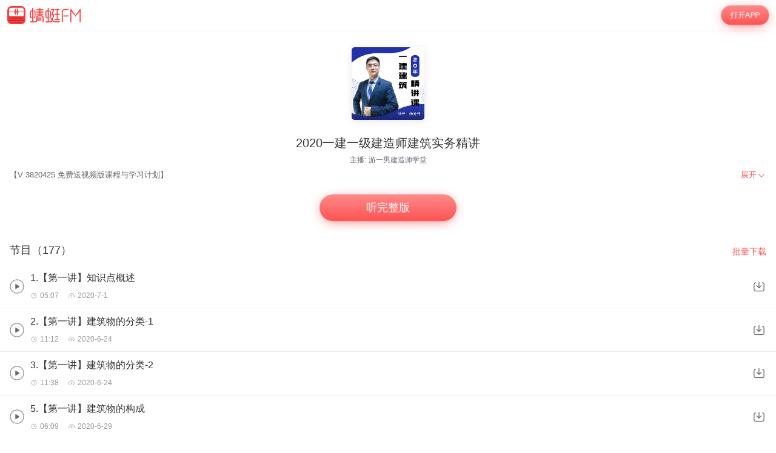

--- FILE ---
content_type: text/html; charset=utf-8
request_url: https://m.qingting.fm/vchannels/365215/
body_size: 16740
content:
<!DOCTYPE html>
<html lang="en">
  <head>
    <title data-react-helmet="true"> 2020一建一级建造师建筑实务精讲在线收听-mp3全集-蜻蜓FM听教育</title>
    <meta data-react-helmet="true" name="keywords" content="2020一建一级建造师建筑实务精讲,2020一建一级建造师建筑实务精讲在线听,2020一建一级建造师建筑实务精讲mp3全集"/><meta data-react-helmet="true" name="description" content="欢迎收听蜻蜓FM教育频道的2020一建一级建造师建筑实务精讲，主播：游一男建造师学堂。2020一建一级建造师建筑实务精讲包含1.【第一讲】知识点概述，2.【第一讲】建筑物的分类-1，3.【第一讲】建筑物的分类-2等全集有声教育大全。您可以下载蜻蜓FM，2020一建一级建造师建筑实务精讲mp3免费下载和收藏，随时随地在线收听。更多“2020一建一级建造师建筑实务精讲”类型的有声教育音频节目，就听蜻蜓FM教育类名频道。"/>
    <link data-react-helmet="true" rel="canonical" href="https://www.qtfm.cn/channels/365215/"/><link data-react-helmet="true" rel="stylesheet" href="//at.alicdn.com/t/c/font_420332_ymcfzpvdog.css"/>
    <meta charset="utf-8" />
    <meta
      name="viewport"
      content="width=device-width, initial-scale=1, maximum-scale=1, shrink-to-fit=no"
    />
    <meta http-equiv="X-UA-Compatible" content="IE=edge,chrome=1"/>
    <meta name="bytedance-verification-code" content="1o0ODrvZfr6RqNk+e2dE" />
    <link type="text/css" rel="stylesheet" href="/main.6acceb8693ab3fed6dc5.css" />
    <script type="text/javascript" src="//sss.qtfm.cn/qt-npm/openinstall/1.0.0/index.js"></script>
    <script type="text/javascript" src="//res.wx.qq.com/open/js/jweixin-1.0.0.js"></script>
    <script type="text/javascript" src="https://sss.qtfm.cn/qt-web/qt-jssdk/dist/js/qt-jssdk-1.4.69.js"></script>
    <script type="text/javascript" src="https://bp.staging.qtfm.cn/qt-npm/@qt-base/linkedme/1.4.2/index.umd.js" ></script>
    <script>
      if (linkedme) {
        linkedme.init('d828bfa52e3abbef26d0339a0aaa8640', { type: 'live' }, null);
        linkedme.trigger = function(href) {
          var a = document.createElement('a');
          a.setAttribute('href', href);
          a.onclick = function() {
            linkedme.trigger_deeplink(href);
          }
          a.click();
        }
        linkedme.generate = function(params) {
          return new Promise((resolve, reject) => {
            linkedme.link(params, function(err, response) {
              console.log('linkedme response', response);
              if (err) { 
                reject(err);
              } else {
                resolve(response);
              } 
            }, false);
          });
        };
      }
    </script>
    <!-- Global site tag (gtag.js) - Google Analytics -->
    <script async src="https://www.googletagmanager.com/gtag/js?id=UA-148368616-2"></script>
    <script>
      window.dataLayer = window.dataLayer || [];
      function gtag(){dataLayer.push(arguments);}
      gtag('js', new Date());
      gtag('config', 'UA-148368616-2');
    </script>
    <meta http-equiv="Cache-Control" content="no-siteapp">
    <meta http-equiv="Cache-Control" content="no-transform">
  </head>
  <body>
    <div id="app" data-reactroot=""><div class="app-wrapper" role="wrapper" tabindex="0"><div class="home-root" style="margin-top:50px"><div class="topbar undefined" style="position:fixed"><a class="homepage" href="/"><img class="logo" src="https://pic.qtfm.cn/qt-msite/logo@2x.png"/></a><a id="DownloadBtn" class="open-btn" href="javascript:void(0);" style="cursor:pointer">打开APP</a></div><section class="vchannel-basic-pannel"><div class="channel-intro"><div class="cover"><div class="cover-wrapper"><img class="cover-img" src="http://pic.qtfm.cn/device/4ba3c94e532c4e3eb8b3f2c40f29daab/1593586662677_Dt941Li6a.png!400" alt="2020一建一级建造师建筑实务精讲"/></div><div class="info-bar"></div></div><h1 class="title">2020一建一级建造师建筑实务精讲</h1><div class="pods">主播:<a href="/podcasters/019adc3075170021213f09350fba1f40">游一男建造师学堂</a></div></div></section><div class="desc-panel folded"><article class="content">
  <section class="desc">
    
    <div class="content">【V 3820425 免费送视频版课程与学习计划】</div>
  </section>
</article><div class="btn" role="menuitem" tabindex="0"><span>展开</span><img src="https://sss.qtfm.cn/v3/arrow-down.png" alt=""/></div></div><div class="btn-pannel"></div><div class="list-title-wrapper"><div class="list-title">节目（177）</div><a id="DownloadBtn101" class="download-all" href="javascript:void(0);" style="cursor:pointer">批量下载</a></div><div class="vchannel-play-list"><a class="cont" href="/vchannels/365215/programs/15361443"><img src="https://sss.qtfm.cn/v3/play-circle.png"/><div><h2 class="title single-line">1.【第一讲】知识点概述</h2><div class="items text-small"><div class="time"><i class="duration"></i>05:07</div><div class="date"><i class="date-time"></i>2020-7-1</div></div></div></a><img class="download-icon" src="https://sss.qtfm.cn/v3/download-btn.png"/></div><div class="vchannel-play-list"><a class="cont" href="/vchannels/365215/programs/15307928"><img src="https://sss.qtfm.cn/v3/play-circle.png"/><div><h2 class="title single-line">2.【第一讲】建筑物的分类-1</h2><div class="items text-small"><div class="time"><i class="duration"></i>11:12</div><div class="date"><i class="date-time"></i>2020-6-24</div></div></div></a><img class="download-icon" src="https://sss.qtfm.cn/v3/download-btn.png"/></div><div class="vchannel-play-list"><a class="cont" href="/vchannels/365215/programs/15307929"><img src="https://sss.qtfm.cn/v3/play-circle.png"/><div><h2 class="title single-line">3.【第一讲】建筑物的分类-2</h2><div class="items text-small"><div class="time"><i class="duration"></i>11:38</div><div class="date"><i class="date-time"></i>2020-6-24</div></div></div></a><img class="download-icon" src="https://sss.qtfm.cn/v3/download-btn.png"/></div><div class="vchannel-play-list"><a class="cont" href="/vchannels/365215/programs/15307930"><img src="https://sss.qtfm.cn/v3/play-circle.png"/><div><h2 class="title single-line">5.【第一讲】建筑物的构成</h2><div class="items text-small"><div class="time"><i class="duration"></i>06:09</div><div class="date"><i class="date-time"></i>2020-6-29</div></div></div></a><img class="download-icon" src="https://sss.qtfm.cn/v3/download-btn.png"/></div><div class="vchannel-play-list"><a class="cont" href="/vchannels/365215/programs/15307931"><img src="https://sss.qtfm.cn/v3/play-circle.png"/><div><h2 class="title single-line">6.【第一讲】楼梯的建筑构造-1</h2><div class="items text-small"><div class="time"><i class="duration"></i>07:40</div><div class="date"><i class="date-time"></i>2020-6-29</div></div></div></a><img class="download-icon" src="https://sss.qtfm.cn/v3/download-btn.png"/></div><div class="vchannel-play-list"><a class="cont" href="/vchannels/365215/programs/15307932"><img src="https://sss.qtfm.cn/v3/play-circle.png"/><div><h2 class="title single-line">7.【第一讲】楼梯的建筑构造-2</h2><div class="items text-small"><div class="time"><i class="duration"></i>08:00</div><div class="date"><i class="date-time"></i>2020-6-29</div></div></div></a><img class="download-icon" src="https://sss.qtfm.cn/v3/download-btn.png"/></div><div class="vchannel-play-list"><a class="cont" href="/vchannels/365215/programs/15307933"><img src="https://sss.qtfm.cn/v3/play-circle.png"/><div><h2 class="title single-line">8.【第一讲】墙体、屋面和楼面的建筑构造</h2><div class="items text-small"><div class="time"><i class="duration"></i>10:31</div><div class="date"><i class="date-time"></i>2020-7-1</div></div></div></a><img class="download-icon" src="https://sss.qtfm.cn/v3/download-btn.png"/></div><div class="vchannel-play-list"><a class="cont" href="/vchannels/365215/programs/15307934"><img src="https://sss.qtfm.cn/v3/play-circle.png"/><div><h2 class="title single-line">9.【第一讲】答疑解惑环节</h2><div class="items text-small"><div class="time"><i class="duration"></i>04:29</div><div class="date"><i class="date-time"></i>2020-7-1</div></div></div></a><img class="download-icon" src="https://sss.qtfm.cn/v3/download-btn.png"/></div><div class="vchannel-play-list"><a class="cont" href="/vchannels/365215/programs/15307935"><img src="https://sss.qtfm.cn/v3/play-circle.png"/><div><h2 class="title single-line">10.【第一讲】建筑装修材料的连接与固定</h2><div class="items text-small"><div class="time"><i class="duration"></i>06:13</div><div class="date"><i class="date-time"></i>2020-7-1</div></div></div></a><img class="download-icon" src="https://sss.qtfm.cn/v3/download-btn.png"/></div><div class="vchannel-play-list"><a class="cont" href="/vchannels/365215/programs/15307936"><img src="https://sss.qtfm.cn/v3/play-circle.png"/><div><h2 class="title single-line">11.【第一讲】结构设计与构造-1</h2><div class="items text-small"><div class="time"><i class="duration"></i>09:27</div><div class="date"><i class="date-time"></i>2020-7-6</div></div></div></a><img class="download-icon" src="https://sss.qtfm.cn/v3/download-btn.png"/></div><div class="openmore" style="display:block"><span>加载更多</span></div><div class="m-com-pod-info"><div class="m-com-pod-info-title">主播信息</div><div class="m-com-pod-info-basic"><div class="m-com-pod-info-basic-img"><img src="http://pic.qtfm.cn/device/ece1f532ddad4650b70840bfb52d6107/1568082508170_rnCNCx4d7.jpeg" alt="游一男建造师学堂"/></div><div class="m-com-pod-info-basic-info"><div class="m-com-pod-info-basic-info-left" alt="游一男建造师学堂"><h2 class="pod-nick-name">游一男建造师学堂</h2><div class="m-clamp"><div class="m-clamp__inner">游一男建造师学堂专注于一、二级建造师考试培训，提供更放心的建造师教育服务。观看视频版课程，可在腾讯课堂搜索“游一男”。</div></div></div><a id="podcaster-019adc3075170021213f09350fba1f40" class="m-com-pod-info-basic-info-right" href="javascript:void(0);" style="cursor:pointer">关注</a></div></div><div class="m-com-pod-info-list"><div class="m-com-pod-info-list-item"><div class="m-com-pod-info-list-item-img"><img src="http://pic.qtfm.cn/device/d34b21db213d40b19ef92a3292e9258b/1631937350176_jR8TcmYbO.jpg!400" alt="2022一建一级建造师市政实务基础课"/></div><div class="m-com-pod-info-list-item-play-count"><div><div class="bkcolor"><i class="iconfont icon-redu-huisedi"></i></div><span>--</span></div></div><div class="m-clamp"><div class="m-clamp__inner">专辑内容

讲师：游老师 游一男建造师学堂考试2022年一级建造师市政实务基础课课程录音。
课程特色

授课直击考点，讲解深入浅出、通俗易懂，知其然并知其所以然，在直播授课过程中当场答疑，及时解答学生疑惑。将繁杂的知识点分类、总结、对比，减轻学生记忆负担，让零基础的学员也能轻松学懂建造师。


多证学霸 游一男老师简介：
国家一级建造师、二级建造师、房地产估价师、监理工程师、招标师、经济师，总结出一套独家&quot;三步四宝法&quot;学习体系，多年从事建筑考培工作，考点把握精准，教学中善于抓重点、难点，学员历年考试通过率远超全国平均。</div></div></div><div class="m-com-pod-info-list-item"><div class="m-com-pod-info-list-item-img"><img src="http://pic.qtfm.cn/device/d34b21db213d40b19ef92a3292e9258b/1631937255946_gc1h0LpLh.jpg!400" alt="2022一建一级建造师建筑实务基础课"/></div><div class="m-com-pod-info-list-item-play-count"><div><div class="bkcolor"><i class="iconfont icon-redu-huisedi"></i></div><span>18</span></div></div><div class="m-clamp"><div class="m-clamp__inner">专辑内容

讲师：游老师 游一男建造师学堂考试2022年一级建造师建筑实务基础课课程录音。观看最新视频课程请加专职班主任微信:13207368 ，老师会根据个人情况帮你制定学习方案，还可以免费领取学习资料。


课程特色

授课直击考点，讲解深入浅出、通俗易懂，知其然并知其所以然，在直播授课过程中当场答疑，及时解答学生疑惑。将繁杂的知识点分类、总结、对比，减轻学生记忆负担，让零基础的学员也能轻松学懂建造师。


多证学霸 游一男老师简介：
国家一级建造师、二级建造师、房地产估价师、监理工程师、招标师、经济师，总结出一套独家&quot;三步四宝法&quot;学习体系，多年从事建筑考培工作，考点把握精准，教学中善于抓重点、难点，学员历年考试通过率远超全国平均。</div></div></div><div class="m-com-pod-info-list-item"><div class="m-com-pod-info-list-item-img"><img src="http://pic.qtfm.cn/device/d34b21db213d40b19ef92a3292e9258b/1631937109299_y08dJblKJ.jpg!400" alt="2022一建一级建造师机电实务基础课"/></div><div class="m-com-pod-info-list-item-play-count"><div><div class="bkcolor"><i class="iconfont icon-redu-huisedi"></i></div><span>17</span></div></div><div class="m-clamp"><div class="m-clamp__inner">专辑内容

讲师：游老师 
多证学霸 游一男老师简介：
国家一级建造师、二级建造师、房地产估价师、监理工程师、招标师、经济师，总结出一套独家&quot;三步四宝法&quot;学习体系，多年从事建筑考培工作，考点把握精准，教学中善于抓重点、难点，学员历年考试通过率远超全国平均。</div></div></div></div><a id="podcaster-019adc3075170021213f09350fba1f40" class="m-com-open-app" href="javascript:void(0);" style="cursor:pointer">APP内查看主播<img class="m-com-open-app-arrow" src="https://sss.qtfm.cn/v3/arrow-down.png"/></a></div><div class="relevant-panel"><div class="title">大家都在听</div><div class="m-tag-show-attr"><a class="badge" href="/categories/537/attrs/3795/">职场提升</a></div><div class="relevant-list"><div><div class="item"><a class="m-pod-link" href="/vchannels/457492"><div class="content"><div class="m-channel-info"><div><img class="cover" src="http://pic.qtfm.cn/device/1b58a7d09829463b95e6a66f67b7f724/1674026729572_91wgbGvrM.jpg!200" alt="一建｜市政｜精品课"/></div><div class="info"><div class="m-clamp m-channel-info-title"><div class="m-clamp__inner">一建｜市政｜精品课</div></div><div class="m-clamp"><div class="m-clamp__inner">1、《学历提升》专科本科，不用考试 直接入学！学信网终身可查！！！ 中专证书直出，全国唯一网上可查中专毕业证！！！ 2、助理工程师、工程师、副高、高级工程师代评审 3、建造师、安全员代报名、继续教育 4、计算机软考、普通话、建协八大员、专业监理工程师 5、论文发表、专利申请、软著代办等 6、物业经理、计算机一级、二级、网教统考 7、一建、二建、注安、监理、造价、咨询、中会、初会课程培训 获取最新完整版视频课程：请私信</div></div><div class="info-bottom"><div><div class="bkColor"><i class="iconfont icon-redu-huisedi"></i></div><span>--</span></div><span><img class="icon" src="https://sss.qtfm.cn/v3/count-fa.png" alt=""/>56<!-- -->期</span></div></div></div></div></a><a id="RelevantList-listundefined" class="m-channel-like" href="javascript:void(0);" style="cursor:pointer">收藏</a></div><div class="item-line"></div></div><div><div class="item"><a class="m-pod-link" href="/vchannels/380500"><div class="content"><div class="m-channel-info"><div><img class="cover" src="http://pic.qtfm.cn/device/2e3530f38c184da0abce84bc57ffcf09/1604567562421_UvUh1EC1t.jpeg!200" alt="绩效管理循环与绩效管理实务"/></div><div class="info"><div class="m-clamp m-channel-info-title"><div class="m-clamp__inner">绩效管理循环与绩效管理实务</div></div><div class="m-clamp"><div class="m-clamp__inner">企业绩效管理，如何管理企业？如何让员工更佳充分发挥自己？   四海小课堂为您解答。</div></div><div class="info-bottom"><div><div class="bkColor"><i class="iconfont icon-redu-huisedi"></i></div><span>--</span></div><span><img class="icon" src="https://sss.qtfm.cn/v3/count-fa.png" alt=""/>16<!-- -->期</span></div></div></div></div></a><a id="RelevantList-listundefined" class="m-channel-like" href="javascript:void(0);" style="cursor:pointer">收藏</a></div><div class="item-line"></div></div><div><div class="item"><a class="m-pod-link" href="/vchannels/258992"><div class="content"><div class="m-channel-info"><div><img class="cover" src="http://pic.qtfm.cn/2018/06/19/partner_cc51edbbcdbf5403e7d036b879a16951.png!200" alt="2018年 中级会计实务 总复习"/></div><div class="info"><div class="m-clamp m-channel-info-title"><div class="m-clamp__inner">2018年 中级会计实务 总复习</div></div><div class="m-clamp"><div class="m-clamp__inner">2018年大纲， 中级会计师职称考试，《中级会计实务 》的音频复习资料。

希望能对同学们的课后复习和考前复习有所帮助！！：）</div></div><div class="info-bottom"><div><div class="bkColor"><i class="iconfont icon-redu-huisedi"></i></div><span>--</span></div><span><img class="icon" src="https://sss.qtfm.cn/v3/count-fa.png" alt=""/>33<!-- -->期</span></div></div></div></div></a><a id="RelevantList-listundefined" class="m-channel-like" href="javascript:void(0);" style="cursor:pointer">收藏</a></div><div class="item-line"></div></div><div><div class="item"><a class="m-pod-link" href="/vchannels/244021"><div class="content"><div class="m-channel-info"><div><img class="cover" src="http://pic.qtfm.cn/2018/04/08/partner_63352c5f2bc687ed2a5fabbdba81f344.jpg!200" alt="姚文菲说微商：微营销微商技巧"/></div><div class="info"><div class="m-clamp m-channel-info-title"><div class="m-clamp__inner">姚文菲说微商：微营销微商技巧</div></div><div class="m-clamp"><div class="m-clamp__inner">大家好，我是姚文菲，微营销创业三年多，有丰富的实战经验，帮助了无数迷茫的微商和即将土崩瓦解的团队老大，在这里把经验分享给大家，希望对大家有帮助，如果您喜欢菲儿的课程，请点点关注订阅，关注菲儿的帐号，每天都会更新微商技巧，个人wx：1373355234</div></div><div class="info-bottom"><div><div class="bkColor"><i class="iconfont icon-redu-huisedi"></i></div><span>--</span></div><span><img class="icon" src="https://sss.qtfm.cn/v3/count-fa.png" alt=""/>44<!-- -->期</span></div></div></div></div></a><a id="RelevantList-listundefined" class="m-channel-like" href="javascript:void(0);" style="cursor:pointer">收藏</a></div><div class="item-line"></div></div><div><div class="item"><a class="m-pod-link" href="/vchannels/337471"><div class="content"><div class="m-channel-info"><div><img class="cover" src="http://pic.qtfm.cn/device/118f0dd787a240399768df5e377578ee/1576676213603_bwGhuYiT.jpeg!200" alt="EZ丛书馆：给二十年后的自己"/></div><div class="info"><div class="m-clamp m-channel-info-title"><div class="m-clamp__inner">EZ丛书馆：给二十年后的自己</div></div><div class="m-clamp"><div class="m-clamp__inner">一場演講⋯⋯能改變一個人的一生！
甚至翻轉人類的命運！
嚴選發人深省的名人演講，讓你親炙各界偶像演講台上的風采，
同時訓練英文聽解實力！</div></div><div class="info-bottom"><div><div class="bkColor"><i class="iconfont icon-redu-huisedi"></i></div><span>--</span></div><span><img class="icon" src="https://sss.qtfm.cn/v3/count-fa.png" alt=""/>12<!-- -->期</span></div></div></div></div></a><a id="RelevantList-listundefined" class="m-channel-like" href="javascript:void(0);" style="cursor:pointer">收藏</a></div><div class="item-line"></div></div><div><div class="item"><a class="m-pod-link" href="/vchannels/444593"><div class="content"><div class="m-channel-info"><div><img class="cover" src="https://upload-up.qtfm.cn/user/906fbd6e784c4eecce67bf1bce1e6329/197a763dc6f31a997c63e086cefb4dc8.jpg" alt="《弟子规》《孝经》"/></div><div class="info"><div class="m-clamp m-channel-info-title"><div class="m-clamp__inner">《弟子规》《孝经》</div></div><div class="m-clamp"><div class="m-clamp__inner">百善孝为先 学好弟子规做好中国人</div></div><div class="info-bottom"><div><div class="bkColor"><i class="iconfont icon-redu-huisedi"></i></div><span>--</span></div><span><img class="icon" src="https://sss.qtfm.cn/v3/count-fa.png" alt=""/>8<!-- -->期</span></div></div></div></div></a><a id="RelevantList-listundefined" class="m-channel-like" href="javascript:void(0);" style="cursor:pointer">收藏</a></div><div class="item-line"></div></div><div><div class="item"><a class="m-pod-link" href="/vchannels/422341"><div class="content"><div class="m-channel-info"><div><img class="cover" src="http://pic.qtfm.cn/device/1b58a7d09829463b95e6a66f67b7f724/1673945241942_H9lzqB81u.jpg!200" alt="中经|基础|精讲课"/></div><div class="info"><div class="m-clamp m-channel-info-title"><div class="m-clamp__inner">中经|基础|精讲课</div></div><div class="m-clamp"><div class="m-clamp__inner">：
1、《学历提升》专科本科，不用考试 直接入学！学信网终身可查！！！ 中专证书直出，全国唯一网上可查中专毕业证！！！ 2、助理工程师、工程师、副高、高级工程师代评审 3、建造师、安全员代报名、继续教育 4、计算机软考、普通话、建协八大员、专业监理工程师 5、论文发表、专利申请、软著代办等 6、物业经理、计算机一级、二级、网教统考 7、一建、二建、注安、监理、造价、咨询、中会、初会课程培训 获取最新完整版视频课程：请私信</div></div><div class="info-bottom"><div><div class="bkColor"><i class="iconfont icon-redu-huisedi"></i></div><span>--</span></div><span><img class="icon" src="https://sss.qtfm.cn/v3/count-fa.png" alt=""/>142<!-- -->期</span></div></div></div></div></a><a id="RelevantList-listundefined" class="m-channel-like" href="javascript:void(0);" style="cursor:pointer">收藏</a></div><div class="item-line"></div></div><div><div class="item"><a class="m-pod-link" href="/vchannels/344829"><div class="content"><div class="m-channel-info"><div><img class="cover" src="http://pic.qtfm.cn/device/4eb9a89146e640e184e90059e63693d1/1595343925929_7jTh9crMk.png!200" alt="2020二建机电二级建造师机电实务精讲"/></div><div class="info"><div class="m-clamp m-channel-info-title"><div class="m-clamp__inner">2020二建机电二级建造师机电实务精讲</div></div><div class="m-clamp"><div class="m-clamp__inner">本课程为云峰网校根据2020年二级建造师考试大纲及历年高频考点，总结归纳出的《机电工程管理与实务》课程精讲帮助考生紧抓考试核心考点，攻克2020二级建造师考试，省时省心效率高！</div></div><div class="info-bottom"><div><div class="bkColor"><i class="iconfont icon-redu-huisedi"></i></div><span>--</span></div><span><img class="icon" src="https://sss.qtfm.cn/v3/count-fa.png" alt=""/>213<!-- -->期</span></div></div></div></div></a><a id="RelevantList-listundefined" class="m-channel-like" href="javascript:void(0);" style="cursor:pointer">收藏</a></div><div class="item-line"></div></div><div><div class="item"><a class="m-pod-link" href="/vchannels/328176"><div class="content"><div class="m-channel-info"><div><img class="cover" src="http://pic.qtfm.cn/device/eb74c968aeb34e7db7b9be2e05819cc3/1618199740188_rKLFbR9WF.png!200" alt="2020二建二级建造师项目管理基础"/></div><div class="info"><div class="m-clamp m-channel-info-title"><div class="m-clamp__inner">2020二建二级建造师项目管理基础</div></div><div class="m-clamp"><div class="m-clamp__inner">免费送视频版课程与学习计划】</div></div><div class="info-bottom"><div><div class="bkColor"><i class="iconfont icon-redu-huisedi"></i></div><span>--</span></div><span><img class="icon" src="https://sss.qtfm.cn/v3/count-fa.png" alt=""/>17<!-- -->期</span></div></div></div></div></a><a id="RelevantList-listundefined" class="m-channel-like" href="javascript:void(0);" style="cursor:pointer">收藏</a></div><div class="item-line"></div></div><div><div class="item"><a class="m-pod-link" href="/vchannels/352156"><div class="content"><div class="m-channel-info"><div><img class="cover" src="http://pic.qtfm.cn/device/ec133596eeb64247adf9f2049df2c049/1585388356083_YD7SMcbSn.png!200" alt="2020年执业药师备考预习"/></div><div class="info"><div class="m-clamp m-channel-info-title"><div class="m-clamp__inner">2020年执业药师备考预习</div></div><div class="m-clamp"><div class="m-clamp__inner">有不懂的问题可以咨询下面老师\/。2020年执业药师四科的精品课程，现在免费对考生开放！</div></div><div class="info-bottom"><div><div class="bkColor"><i class="iconfont icon-redu-huisedi"></i></div><span>16</span></div><span><img class="icon" src="https://sss.qtfm.cn/v3/count-fa.png" alt=""/>25<!-- -->期</span></div></div></div></div></a><a id="RelevantList-listundefined" class="m-channel-like" href="javascript:void(0);" style="cursor:pointer">收藏</a></div><div class="item-line"></div></div></div><div class="btn-container"><a id="DownloadBtn5大家都在听" class="find-more" href="javascript:void(0);" style="cursor:pointer">必听推荐</a></div></div><div class="copyright"><img class="cp-logo" src="https://pic.qtfm.cn/qt-msite/logo@2x.png" alt="logo"/><a class="cp-btn" href="javascript:void(0);"><div class="cp-text">打开APP，高品质·离线听</div><img class="cp-icon" src="https://pic.qtfm.cn/qt-msite/icon-arrow-right-white@2x.png" alt="icon"/></a><div class="cp-link"><a class="cp-text" href="http://apk.qtfm.cn/releases/QingTingFm_DL.apk">客户端</a><div class="cp-gap"></div><a class="cp-text" rel="nofollow" href="/">返回首页</a><div class="cp-gap"></div><a class="cp-text" href="mailto:support@qingtingfm.com" rel="nofollow">反馈</a></div><div class="cp-info"><p><a href="https://beian.miit.gov.cn" target="_blank" rel="noreferrer">沪ICP备06026464号-4</a> <!-- -->网络文化经营许可证</p><p>沪网文[2014]0587-137号</p><p>信息网络传播视听许可证：0911603</p><p>©2011-2019 qingting.fm ALL Rights Reserved.</p><p>应用名称：蜻蜓FM | 开发者：上海麦克风文化传媒有限公司</p><p>版本号：9.5.0 | <a href="https://sss.qingting.fm/qt-agreement/permission-20190724.html" target="_blank" rel="noreferrer">应用权限</a> | <a href="https://sss.qtfm.cn/qt-agreement/privacy-20190724.html" target="_blank" rel="noreferrer">隐私协议</a></p></div></div></div><a href="/vchannels/undefined/programs/undefined?position=undefined"><div></div></a></div></div>
    <script type="text/javascript">
      window.ssrURL="%2Fvchannels%2F365215%2F"
      window.__initStores={"VChannelStore":{"channel":{"id":365215,"v":"77ac7678ab125d1211b0a5b3d66bad99","title":"2020一建一级建造师建筑实务精讲","cover":"http://pic.qtfm.cn/device/4ba3c94e532c4e3eb8b3f2c40f29daab/1593586662677_Dt941Li6a.png","sale_props":"","free_duration":-1,"program_count":177,"purchase":{"item_type":0},"thumbs":{"200_thumb":"http://pic.qtfm.cn/device/4ba3c94e532c4e3eb8b3f2c40f29daab/1593586662677_Dt941Li6a.png!200","400_thumb":"http://pic.qtfm.cn/device/4ba3c94e532c4e3eb8b3f2c40f29daab/1593586662677_Dt941Li6a.png!400","800_thumb":"http://pic.qtfm.cn/device/4ba3c94e532c4e3eb8b3f2c40f29daab/1593586662677_Dt941Li6a.png!800"},"description":"【V 3820425 免费送视频版课程与学习计划】","create_time":"2020-06-24 14:31:38","update_time":"2020-09-11 08:00:01","category_id":537,"view_type":0,"novel_monthly_vip":false,"finished":0,"estimate_program_count":0,"source":"4","second_category_id":3795,"rec_words":"","rec_focus_cover":"","skip_duration_source":"","video_cover":"","default_play_type":"audio","channel_update_time":"2020-09-11 08:00:01","header_duration":0,"tail_duration":0,"latest_region":"","is_course":false,"score":6,"playcount":"28.2万","clout":0,"podcasters":[{"qingtingId":"019adc3075170021213f09350fba1f40","name":"游一男建造师学堂","avatar":"http://pic.qtfm.cn/device/ece1f532ddad4650b70840bfb52d6107/1568082508170_rnCNCx4d7.jpeg"}],"detail":"<style>\n* {\n  box-sizing: border-box;\n  -webkit-tap-highlight-color: transparent;\n  outline: none;\n}\nimg {\n  max-width: 100%;\n}\nbody, html {\n  word-break: break-all;\n  font-size: 20px;\n}\nbody {\n  color: #fff;\n  font-family: PingFangSC-Regular, \\'Helvetica Neue\\', Helvetica, Arial, sans-serif;\n  margin: 0;\n  font-weight: 300;\n}\na {\n\\ttext-decoration: none;\n\\tcolor: #fff;\n}\nsection {\n  padding: 0.8rem 0.8rem 0 0.8rem;\n}\nsection:not(:last-child) {\n  margin-bottom: 0.6rem;\n}\nsection .title {\n  margin-bottom: 0.2rem;\n  font-size: 0.8rem;\n  line-height: 1.375;\n  font-weight: 500;\n  font-family: PingFangSC-Medium, \\'Helvetica Neue\\', Helvetica, Arial, sans-serif;\n}\nsection .title span {\n  display: inline-block;\n}\nsection .content {\n  font-size: 0.7rem;\n  line-height: 157%;\n  color: rgba(255, 255, 255, 0.8);\n}\np {\n  line-height: 1.57 !important;\n}\n</style>\n  <section class=\"desc\">\n    <div class=\"title\"><span>简介</span></div>\n    <div class=\"content\">【V 3820425 免费送视频版课程与学习计划】</div>\n  </section>\n","biggie_playpage":false,"latest_program":"1.【第一讲】知识点概述","img":"http://pic.qtfm.cn/device/4ba3c94e532c4e3eb8b3f2c40f29daab/1593586662677_Dt941Li6a.png!400","channelId":365215,"desc":"【V 3820425 免费送视频版课程与学习计划】","programCount":177,"playCount":"28.2万","categoryId":537,"channelType":"free","aigc":{"id":0,"channel_id":0,"aigc_cover":0,"create_time":"0001-01-01T00:00:00Z","update_time":"0001-01-01T00:00:00Z"}},"recommends":[{"channelId":457492,"title":"一建｜市政｜精品课","desc":"1、《学历提升》专科本科，不用考试 直接入学！学信网终身可查！！！ 中专证书直出，全国唯一网上可查中专毕业证！！！ 2、助理工程师、工程师、副高、高级工程师代评审 3、建造师、安全员代报名、继续教育 4、计算机软考、普通话、建协八大员、专业监理工程师 5、论文发表、专利申请、软著代办等 6、物业经理、计算机一级、二级、网教统考 7、一建、二建、注安、监理、造价、咨询、中会、初会课程培训 获取最新完整版视频课程：请私信","img":"http://pic.qtfm.cn/device/1b58a7d09829463b95e6a66f67b7f724/1674026729572_91wgbGvrM.jpg!200","score":6,"playCount":"2833","itemType":0,"programCount":56,"clout":null},{"channelId":380500,"title":"绩效管理循环与绩效管理实务","desc":"企业绩效管理，如何管理企业？如何让员工更佳充分发挥自己？   四海小课堂为您解答。","img":"http://pic.qtfm.cn/device/2e3530f38c184da0abce84bc57ffcf09/1604567562421_UvUh1EC1t.jpeg!200","score":6,"playCount":"8639","itemType":0,"programCount":16,"clout":null},{"channelId":258992,"title":"2018年 中级会计实务 总复习","desc":"2018年大纲， 中级会计师职称考试，《中级会计实务 》的音频复习资料。\n\n希望能对同学们的课后复习和考前复习有所帮助！！：）","img":"http://pic.qtfm.cn/2018/06/19/partner_cc51edbbcdbf5403e7d036b879a16951.png!200","score":6,"playCount":"3.5万","itemType":0,"programCount":33,"clout":null},{"channelId":244021,"title":"姚文菲说微商：微营销微商技巧","desc":"大家好，我是姚文菲，微营销创业三年多，有丰富的实战经验，帮助了无数迷茫的微商和即将土崩瓦解的团队老大，在这里把经验分享给大家，希望对大家有帮助，如果您喜欢菲儿的课程，请点点关注订阅，关注菲儿的帐号，每天都会更新微商技巧，个人wx：1373355234","img":"http://pic.qtfm.cn/2018/04/08/partner_63352c5f2bc687ed2a5fabbdba81f344.jpg!200","score":6,"playCount":"4.1万","itemType":0,"programCount":44,"clout":null},{"channelId":337471,"title":"EZ丛书馆：给二十年后的自己","desc":"一場演講⋯⋯能改變一個人的一生！\n甚至翻轉人類的命運！\n嚴選發人深省的名人演講，讓你親炙各界偶像演講台上的風采，\n同時訓練英文聽解實力！","img":"http://pic.qtfm.cn/device/118f0dd787a240399768df5e377578ee/1576676213603_bwGhuYiT.jpeg!200","score":6,"playCount":"4437","itemType":0,"programCount":12,"clout":null},{"channelId":444593,"title":"《弟子规》《孝经》","desc":"百善孝为先 学好弟子规做好中国人","img":"https://upload-up.qtfm.cn/user/906fbd6e784c4eecce67bf1bce1e6329/197a763dc6f31a997c63e086cefb4dc8.jpg","score":6,"playCount":"3524","itemType":0,"programCount":8,"clout":null},{"channelId":422341,"title":"中经|基础|精讲课","desc":"：\n1、《学历提升》专科本科，不用考试 直接入学！学信网终身可查！！！ 中专证书直出，全国唯一网上可查中专毕业证！！！ 2、助理工程师、工程师、副高、高级工程师代评审 3、建造师、安全员代报名、继续教育 4、计算机软考、普通话、建协八大员、专业监理工程师 5、论文发表、专利申请、软著代办等 6、物业经理、计算机一级、二级、网教统考 7、一建、二建、注安、监理、造价、咨询、中会、初会课程培训 获取最新完整版视频课程：请私信","img":"http://pic.qtfm.cn/device/1b58a7d09829463b95e6a66f67b7f724/1673945241942_H9lzqB81u.jpg!200","score":6,"playCount":"1902","itemType":0,"programCount":142,"clout":null},{"channelId":344829,"title":"2020二建机电二级建造师机电实务精讲","desc":"本课程为云峰网校根据2020年二级建造师考试大纲及历年高频考点，总结归纳出的《机电工程管理与实务》课程精讲帮助考生紧抓考试核心考点，攻克2020二级建造师考试，省时省心效率高！","img":"http://pic.qtfm.cn/device/4eb9a89146e640e184e90059e63693d1/1595343925929_7jTh9crMk.png!200","score":6,"playCount":"23.0万","itemType":0,"programCount":213,"clout":null},{"channelId":328176,"title":"2020二建二级建造师项目管理基础","desc":"免费送视频版课程与学习计划】","img":"http://pic.qtfm.cn/device/eb74c968aeb34e7db7b9be2e05819cc3/1618199740188_rKLFbR9WF.png!200","score":6,"playCount":"3.7万","itemType":0,"programCount":17,"clout":null},{"channelId":352156,"title":"2020年执业药师备考预习","desc":"有不懂的问题可以咨询下面老师\\/。2020年执业药师四科的精品课程，现在免费对考生开放！","img":"http://pic.qtfm.cn/device/ec133596eeb64247adf9f2049df2c049/1585388356083_YD7SMcbSn.png!200","score":6,"playCount":"1.3万","itemType":0,"programCount":25,"clout":16}],"attributes":[{"name":"职场提升","id":3795,"categoryId":537,"path":"/categories/537/attrs/3795/"}],"programs":{"total":177,"items":[{"programId":15361443,"title":"1.【第一讲】知识点概述","duration":307,"updateTime":"2020-07-01T07:07:27.000Z","isFree":false,"fee":0,"playCount":"7839","saleStatus":"free"},{"programId":15307928,"title":"2.【第一讲】建筑物的分类-1","duration":672,"updateTime":"2020-06-24T10:26:27.000Z","isFree":false,"fee":0,"playCount":"6887","saleStatus":"free"},{"programId":15307929,"title":"3.【第一讲】建筑物的分类-2","duration":698,"updateTime":"2020-06-24T10:26:20.000Z","isFree":false,"fee":0,"playCount":"4432","saleStatus":"free"},{"programId":15307930,"title":"5.【第一讲】建筑物的构成","duration":369,"updateTime":"2020-06-29T00:00:00.000Z","isFree":false,"fee":0,"playCount":"3098","saleStatus":"free"},{"programId":15307931,"title":"6.【第一讲】楼梯的建筑构造-1","duration":460,"updateTime":"2020-06-29T00:00:00.000Z","isFree":false,"fee":0,"playCount":"3548","saleStatus":"free"},{"programId":15307932,"title":"7.【第一讲】楼梯的建筑构造-2","duration":480,"updateTime":"2020-06-29T00:00:00.000Z","isFree":false,"fee":0,"playCount":"3106","saleStatus":"free"},{"programId":15307933,"title":"8.【第一讲】墙体、屋面和楼面的建筑构造","duration":631,"updateTime":"2020-07-01T00:00:00.000Z","isFree":false,"fee":0,"playCount":"3263","saleStatus":"free"},{"programId":15307934,"title":"9.【第一讲】答疑解惑环节","duration":269,"updateTime":"2020-07-01T00:00:00.000Z","isFree":false,"fee":0,"playCount":"2496","saleStatus":"free"},{"programId":15307935,"title":"10.【第一讲】建筑装修材料的连接与固定","duration":373,"updateTime":"2020-07-01T00:00:00.000Z","isFree":false,"fee":0,"playCount":"2798","saleStatus":"free"},{"programId":15307936,"title":"11.【第一讲】结构设计与构造-1","duration":567,"updateTime":"2020-07-06T00:00:00.000Z","isFree":false,"fee":0,"playCount":"2736","saleStatus":"free"},{"programId":15307937,"title":"12.【第一讲】结构设计与构造-2","duration":508,"updateTime":"2020-07-06T00:00:00.000Z","isFree":false,"fee":0,"playCount":"2369","saleStatus":"free"},{"programId":15307938,"title":"13.【第一讲】结构设计与构造-3","duration":498,"updateTime":"2020-07-06T00:00:00.000Z","isFree":false,"fee":0,"playCount":"2235","saleStatus":"free"},{"programId":15307939,"title":"14.【第一讲】结构设计与构造-4","duration":585,"updateTime":"2020-07-06T00:00:00.000Z","isFree":false,"fee":0,"playCount":"2022","saleStatus":"free"},{"programId":15499262,"title":"15.【第二讲】结构设计与构造-5","duration":501,"updateTime":"2020-07-13T12:25:15.000Z","isFree":false,"fee":0,"playCount":"1992","saleStatus":"free"},{"programId":15499263,"title":"16.【第二讲】结构设计与构造-6","duration":586,"updateTime":"2020-07-13T12:25:20.000Z","isFree":false,"fee":0,"playCount":"1883","saleStatus":"free"},{"programId":15499264,"title":"17.【第二讲】结构设计与构造-7","duration":531,"updateTime":"2020-07-13T12:25:15.000Z","isFree":false,"fee":0,"playCount":"1754","saleStatus":"free"},{"programId":15499265,"title":"18.【第二讲】荷载的分类、对结构的影响","duration":617,"updateTime":"2020-07-15T00:00:00.000Z","isFree":false,"fee":0,"playCount":"1670","saleStatus":"free"},{"programId":15499266,"title":"19.【第二讲】混凝土结构的受力特点及其构造-1","duration":552,"updateTime":"2020-07-15T00:00:00.000Z","isFree":false,"fee":0,"playCount":"2100","saleStatus":"free"},{"programId":15499267,"title":"20.【第二讲】混凝土结构的受力特点及其构造-2","duration":490,"updateTime":"2020-07-15T00:00:00.000Z","isFree":false,"fee":0,"playCount":"1880","saleStatus":"free"},{"programId":15499268,"title":"21.【第二讲】混凝土结构的受力特点及其构造-3","duration":431,"updateTime":"2020-07-17T00:00:00.000Z","isFree":false,"fee":0,"playCount":"1770","saleStatus":"free"},{"programId":15499269,"title":"22.【第二讲】混凝土结构的受力特点及其构造-4","duration":573,"updateTime":"2020-07-17T00:00:00.000Z","isFree":false,"fee":0,"playCount":"1595","saleStatus":"free"},{"programId":15499270,"title":"23.【第二讲】混凝土结构的受力特点及其构造-5","duration":593,"updateTime":"2020-07-17T00:00:00.000Z","isFree":false,"fee":0,"playCount":"1702","saleStatus":"free"},{"programId":15499271,"title":"24.【第二讲】砌体房屋结构的主要构造要求-1","duration":529,"updateTime":"2020-07-20T00:00:00.000Z","isFree":false,"fee":0,"playCount":"1526","saleStatus":"free"},{"programId":15499272,"title":"25.【第二讲】砌体房屋结构的主要构造要求-2","duration":558,"updateTime":"2020-07-20T00:00:00.000Z","isFree":false,"fee":0,"playCount":"1679","saleStatus":"free"},{"programId":15499273,"title":"26.【第二讲】抗震构造措施-1","duration":477,"updateTime":"2020-07-22T00:00:00.000Z","isFree":false,"fee":0,"playCount":"1521","saleStatus":"free"},{"programId":15499274,"title":"27.【第二讲】抗震构造措施-2","duration":451,"updateTime":"2020-07-22T00:00:00.000Z","isFree":false,"fee":0,"playCount":"1349","saleStatus":"free"},{"programId":15499275,"title":"28.【第二讲】抗震构造措施-3","duration":472,"updateTime":"2020-07-22T00:00:00.000Z","isFree":false,"fee":0,"playCount":"1459","saleStatus":"free"},{"programId":15589997,"title":"29.【第三讲】水泥的性能和应用-1","duration":489,"updateTime":"2020-07-24T08:42:41.000Z","isFree":false,"fee":0,"playCount":"1649","saleStatus":"free"},{"programId":15589998,"title":"30.【第三讲】水泥的性能和应用-2","duration":484,"updateTime":"2020-07-24T08:42:41.000Z","isFree":false,"fee":0,"playCount":"1751","saleStatus":"free"},{"programId":15589999,"title":"31.【第三讲】水泥的性能和应用-3","duration":468,"updateTime":"2020-07-24T08:42:41.000Z","isFree":false,"fee":0,"playCount":"1626","saleStatus":"free"}]},"currentList":[{"programId":15361443,"title":"1.【第一讲】知识点概述","duration":307,"updateTime":"2020-07-01T07:07:27.000Z","isFree":false,"fee":0,"playCount":"7839","saleStatus":"free"},{"programId":15307928,"title":"2.【第一讲】建筑物的分类-1","duration":672,"updateTime":"2020-06-24T10:26:27.000Z","isFree":false,"fee":0,"playCount":"6887","saleStatus":"free"},{"programId":15307929,"title":"3.【第一讲】建筑物的分类-2","duration":698,"updateTime":"2020-06-24T10:26:20.000Z","isFree":false,"fee":0,"playCount":"4432","saleStatus":"free"},{"programId":15307930,"title":"5.【第一讲】建筑物的构成","duration":369,"updateTime":"2020-06-29T00:00:00.000Z","isFree":false,"fee":0,"playCount":"3098","saleStatus":"free"},{"programId":15307931,"title":"6.【第一讲】楼梯的建筑构造-1","duration":460,"updateTime":"2020-06-29T00:00:00.000Z","isFree":false,"fee":0,"playCount":"3548","saleStatus":"free"},{"programId":15307932,"title":"7.【第一讲】楼梯的建筑构造-2","duration":480,"updateTime":"2020-06-29T00:00:00.000Z","isFree":false,"fee":0,"playCount":"3106","saleStatus":"free"},{"programId":15307933,"title":"8.【第一讲】墙体、屋面和楼面的建筑构造","duration":631,"updateTime":"2020-07-01T00:00:00.000Z","isFree":false,"fee":0,"playCount":"3263","saleStatus":"free"},{"programId":15307934,"title":"9.【第一讲】答疑解惑环节","duration":269,"updateTime":"2020-07-01T00:00:00.000Z","isFree":false,"fee":0,"playCount":"2496","saleStatus":"free"},{"programId":15307935,"title":"10.【第一讲】建筑装修材料的连接与固定","duration":373,"updateTime":"2020-07-01T00:00:00.000Z","isFree":false,"fee":0,"playCount":"2798","saleStatus":"free"},{"programId":15307936,"title":"11.【第一讲】结构设计与构造-1","duration":567,"updateTime":"2020-07-06T00:00:00.000Z","isFree":false,"fee":0,"playCount":"2736","saleStatus":"free"}],"podcasterInfo":{"podcaster":{"qingtingId":"019adc3075170021213f09350fba1f40","gender":"m","avatar":"http://pic.qtfm.cn/device/ece1f532ddad4650b70840bfb52d6107/1568082508170_rnCNCx4d7.jpeg","nickname":"游一男建造师学堂","description":"游一男建造师学堂专注于一、二级建造师考试培训，提供更放心的建造师教育服务。观看视频版课程，可在腾讯课堂搜索“游一男”。"},"channels":[{"id":419926,"title":"2022一建一级建造师市政实务基础课","description":"专辑内容\n\n讲师：游老师 游一男建造师学堂考试2022年一级建造师市政实务基础课课程录音。\n课程特色\n\n授课直击考点，讲解深入浅出、通俗易懂，知其然并知其所以然，在直播授课过程中当场答疑，及时解答学生疑惑。将繁杂的知识点分类、总结、对比，减轻学生记忆负担，让零基础的学员也能轻松学懂建造师。\n\n\n多证学霸 游一男老师简介：\n国家一级建造师、二级建造师、房地产估价师、监理工程师、招标师、经济师，总结出一套独家\"三步四宝法\"学习体系，多年从事建筑考培工作，考点把握精准，教学中善于抓重点、难点，学员历年考试通过率远超全国平均。","clout":null,"img":"http://pic.qtfm.cn/device/d34b21db213d40b19ef92a3292e9258b/1631937350176_jR8TcmYbO.jpg!400","urlScheme":"qingtingfm://app.qingting.fm/vchannels/419926","playcount":"16.3万","vip_icon":""},{"id":419925,"title":"2022一建一级建造师建筑实务基础课","description":"专辑内容\n\n讲师：游老师 游一男建造师学堂考试2022年一级建造师建筑实务基础课课程录音。观看最新视频课程请加专职班主任微信:13207368 ，老师会根据个人情况帮你制定学习方案，还可以免费领取学习资料。\n\n\n课程特色\n\n授课直击考点，讲解深入浅出、通俗易懂，知其然并知其所以然，在直播授课过程中当场答疑，及时解答学生疑惑。将繁杂的知识点分类、总结、对比，减轻学生记忆负担，让零基础的学员也能轻松学懂建造师。\n\n\n多证学霸 游一男老师简介：\n国家一级建造师、二级建造师、房地产估价师、监理工程师、招标师、经济师，总结出一套独家\"三步四宝法\"学习体系，多年从事建筑考培工作，考点把握精准，教学中善于抓重点、难点，学员历年考试通过率远超全国平均。","clout":18,"img":"http://pic.qtfm.cn/device/d34b21db213d40b19ef92a3292e9258b/1631937255946_gc1h0LpLh.jpg!400","urlScheme":"qingtingfm://app.qingting.fm/vchannels/419925","playcount":"12.2万","vip_icon":""},{"id":419924,"title":"2022一建一级建造师机电实务基础课","description":"专辑内容\n\n讲师：游老师 \n多证学霸 游一男老师简介：\n国家一级建造师、二级建造师、房地产估价师、监理工程师、招标师、经济师，总结出一套独家\"三步四宝法\"学习体系，多年从事建筑考培工作，考点把握精准，教学中善于抓重点、难点，学员历年考试通过率远超全国平均。","clout":17,"img":"http://pic.qtfm.cn/device/d34b21db213d40b19ef92a3292e9258b/1631937109299_y08dJblKJ.jpg!400","urlScheme":"qingtingfm://app.qingting.fm/vchannels/419924","playcount":"6.5万","vip_icon":""},{"id":419246,"title":"2022一建一级建造师工程管理基础课","description":"专辑内容导师：游老师游一男构建师学堂考试2022年一级建造师工程管理基础课课程记录。观看最新视频课程请加专职班主任，老师会根据个人情况辅导学习方案，还可以免费学习资料课程特色特色授课直击考点，讲解浅出、通易懂，知其然并知其所以然，在直播过程中当场答疑，及时解答学生疑惑。将繁杂的知识点分类、总结、对比，学习学生记忆能量，让零基础的学员也能轻松证学懂建筑师。 多游一男老师简介：国家一级建造师、二级建造师、房地产估价师、监修工程师、教学师、经济师，总结出一套独家“三四法宝”学习学习，积累了丰富的建筑建筑考研工作，考点积累，步步教学中抓重点、难点，学员历年考试通过率远超全国平均水平。","clout":12,"img":"http://pic.qtfm.cn/device/d34b21db213d40b19ef92a3292e9258b/1631945527571_5kIrAazzZ.jpg!400","urlScheme":"qingtingfm://app.qingting.fm/vchannels/419246","playcount":"4.3万","vip_icon":""},{"id":415318,"title":"2021年一建《机电工程》考点领学","description":"距离一建还有最后的40天，本专辑为2021年一建一级建造师《机电工程》考点总结以及口诀。咨询讲义和免费的学习干货与历年真题，添加我，老师会根据个人情况制定辅导专辑学习，还免费学习学习资料。 课程特色：授课直击考点，深入浅出、通俗易懂，知其然并知其所以，在直播教学过程中当场答疑，及时解答机疑问。将繁杂的知识多学霸游一男老师简介：国家一级建造师、二级建造师、房地产估价师、监理工程师、推广师、经济师，总结出独有的“三步四宝法”学习体系，多年从事建筑考培工作，考点积累，教学中掌握重点、难点，学员历年考试通过率远超全国平均。","clout":20,"img":"http://pic.qtfm.cn/device/56f955e661314ea080175b83f87e5a40/1627980054958_WlByIznXd.png!400","urlScheme":"qingtingfm://app.qingting.fm/vchannels/415318","playcount":"2.1万","vip_icon":""},{"id":415316,"title":"2021年一建《建筑工程》考点领学","description":"距离一建还有最后的40天，本专辑为2021年一建一级建造师《建筑工程》考点总结以及口诀。咨询讲义和免费的学习干货与历年真题，添加我，老师会根据个人情况制定辅导专辑学习，还免费学习学习资料。 课程特色：授课直击考点，深入浅出、通俗易懂，知其然并知其所以，在直播教学过程中当场答疑，及时解答机疑问。将繁杂的知识多学霸游一男老师简介：国家一级建造师、二级建造师、房地产估价师、监理工程师、推广师、经济师，总结出独有的“三步四宝法”学习体系，多年从事建筑考培工作，考点积累，教学中掌握重点、难点，学员历年考试通过率远超全国平均。","clout":null,"img":"http://pic.qtfm.cn/device/56f955e661314ea080175b83f87e5a40/1627979898711_u9A-JRoji.png!400","urlScheme":"qingtingfm://app.qingting.fm/vchannels/415316","playcount":"5.9万","vip_icon":""},{"id":415317,"title":"2021年一建《市政工程》考点领学","description":"距离一建还有最后的40天，本专辑为2021年一建一级建造师《市政工程》考点总结以及口诀。咨询讲义和免费的学习干货与历年真题，添加我，老师会根据个人情况制定辅导专辑学习，还免费学习学习资料。  课程特色：授课直击考点，深入浅出、通俗易懂，知其然并知其所以，在直播教学过程中当场答疑，及时解答机疑问。将繁杂的知识多学霸游一男老师简介：国家一级建造师、二级建造师、房地产估价师、监理工程师、推广师、经济师，总结出独有的“三步四宝法”学习体系，多年从事建筑考培工作，考点积累，教学中掌握重点、难点，学员历年考试通过率远超全国平均。","clout":null,"img":"http://pic.qtfm.cn/device/56f955e661314ea080175b83f87e5a40/1627979995758_JWv-PzgI_.png!400","urlScheme":"qingtingfm://app.qingting.fm/vchannels/415317","playcount":"2.8万","vip_icon":""},{"id":418116,"title":"2022一建一级建造师工程经济基础课","description":"专辑内容导师：游老师游一男构建师学堂考试2022年一级建造师工程经济基础课课程记录。观看最新视频课程请加专职班主任，老师会根据个人情况辅导学习方案，还可以免费学习资料课程特色特色授课直击考点，讲解浅出、通易懂，知其然并知其所以然，在直播过程中当场答疑，及时解答学生疑惑。将繁杂的知识点分类、总结、对比，学习学生记忆能量，让零基础的学员也能轻松证学懂建筑师。 多游一男老师简介：国家一级建造师、二级建造师、房地产估价师、监修工程师、教学师、经济师，总结出一套独家“三四法宝”学习学习，积累了丰富的建筑建筑考研工作，考点积累，步步教学中抓重点、难点，学员历年考试通过率远超全国平均水平。","clout":null,"img":"http://pic.qtfm.cn/device/d34b21db213d40b19ef92a3292e9258b/1631945552991_hHdGhW3az.jpg!400","urlScheme":"qingtingfm://app.qingting.fm/vchannels/418116","playcount":"3.2万","vip_icon":""},{"id":416782,"title":"2022一建一级建造师建设法规基础课","description":"专辑内容\n\n讲师：游老师 游一男建造师学堂考试2022年一级建造师建设法规基础课课程录音。观看最新视频课程请加专职班主任，老师会根据个人情况帮你制定学习方案，还可以免费领取学习资料。\n\n课程特色 \n\n授课直击考点，讲解深入浅出、通俗易懂，知其然并知其所以然，在直播授课过程中当场答疑，及时解答学生疑惑。将繁杂的知识点分类、总结、对比，减轻学生记忆负担，让零基础的学员也能轻松学懂建造师。\n\n\n多证学霸 游一男老师简介：\n国家一级建造师、二级建造师、房地产估价师、监理工程师、招标师、经济师，总结出一套独家\"三步四宝法\"学习体系，多年从事建筑考培工作，考点把握精准，教学中善于抓重点、难点，学员历年考试通过率远超全国平均。","clout":null,"img":"http://pic.qtfm.cn/device/d34b21db213d40b19ef92a3292e9258b/1631945590695_khlb8J2ON.jpg!400","urlScheme":"qingtingfm://app.qingting.fm/vchannels/416782","playcount":"3.1万","vip_icon":""},{"id":415303,"title":"2022二建二建造师施工管理基础课","description":"最新！2022年二建二级建造师《施工管理》基础课。\n咨询讲义和免费的学习干货与历年真题，添加我，老师会根据个人情况制定辅导专辑学习，还免费学习学习资料。 内容：游一男建造师学堂2022年二级建造师《施工管理》基础课程录音。 课程特色：授课直击考点，深入浅出、通俗易懂，知其然并知其所以，在直播教学过程中当场答疑，及时解答机疑问。将繁杂的知识多学霸游一男老师简介：国家一级建造师、二级建造师、房地产估价师、监理工程师、推广师、经济师，总结出独有的“三步四宝法”学习体系，多年从事建筑考培工作，考点积累，教学中掌握重点、难点，学员历年考试通过率远超全国平均。","clout":null,"img":"http://pic.qtfm.cn/device/88e3881db9284c26ac77e7b665e9a892/1631872544348_RIz2q624d.png!400","urlScheme":"qingtingfm://app.qingting.fm/vchannels/415303","playcount":"10.7万","vip_icon":""},{"id":415308,"title":"2022二建二级建造师市政实务基础课","description":"最新！2022年二建二级建造师《市政实务》基础课。\n咨询讲义和免费的学习干货与历年真题，添加我，老师会根据个人情况制定辅导专辑学习，还免费学习学习资料。\n内容：游一男建造师学堂2022年二级建造师《市政实务》基础课程录音。 课程特色：授课直击考点，深入浅出、通俗易懂，知其然并知其所以，在直播教学过程中当场答疑，及时解答机疑问。将繁杂的知识多学。\n霸游一男老师简介：国家一级建造师、二级建造师、房地产估价师、监理工程师、推广师、经济师，总结出独有的“三步四宝法”学习体系，多年从事建筑考培工作，考点积累，教学中掌握重点、难点，学员历年考试通过率远超全国平均。","clout":null,"img":"http://pic.qtfm.cn/device/88e3881db9284c26ac77e7b665e9a892/1631872487426_LecnjPhsx.png!400","urlScheme":"qingtingfm://app.qingting.fm/vchannels/415308","playcount":"3.7万","vip_icon":""},{"id":415302,"title":"2022二建二级建造师建设法规基础课","description":"最新！2022年二建二级建造师《建设法规》基础课。\n咨询讲义和免费的学习干货与历年真题，添加我，老师会根据个人情况制定辅导专辑学习，还免费学习学习资料。 内容：游一男建造师学堂2022年二级建造师《建设法规》基础课程录音。 课程特色：授课直击考点，深入浅出、通俗易懂，知其然并知其所以，在直播教学过程中当场答疑，及时解答机疑问。将繁杂的知识多学霸游一男老师简介：国家一级建造师、二级建造师、房地产估价师、监理工程师、推广师、经济师，总结出独有的“三步四宝法”学习体系，多年从事建筑考培工作，考点积累，教学中掌握重点、难点，学员历年考试通过率远超全国平均。","clout":null,"img":"http://pic.qtfm.cn/device/88e3881db9284c26ac77e7b665e9a892/1631872566623_2MxR4p0sy.png!400","urlScheme":"qingtingfm://app.qingting.fm/vchannels/415302","playcount":"8.9万","vip_icon":""},{"id":415307,"title":"2022二建二建造师建筑实务基础课","description":"最新！2022年二建二级建造师《建筑实务》基础课。\n 咨询讲义和免费的学习干货与历年真题，添加我，老师会根据个人情况制定辅导专辑学习，还免费学习学习资料。 内容：游一男建造师学堂2022年二级建造师《建筑实务》基础课程录音。 课程特色：授课直击考点，深入浅出、通俗易懂，知其然并知其所以，在直播教学过程中当场答疑，及时解答机疑问。将繁杂的知识多学霸游一男老师简介：国家一级建造师、二级建造师、房地产估价师、监理工程师、推广师、经济师，总结出独有的“三步四宝法”学习体系，多年从事建筑考培工作，考点积累，教学中掌握重点、难点，学员历年考试通过率远超全国平均。","clout":null,"img":"http://pic.qtfm.cn/device/88e3881db9284c26ac77e7b665e9a892/1631872519988_REPxeGJ1C.png!400","urlScheme":"qingtingfm://app.qingting.fm/vchannels/415307","playcount":"1.2万","vip_icon":""},{"id":415309,"title":"2022二建二级建造师机电实务基础课","description":"最新！2022年二建二级建造师《机电实务》基础课。\n 咨询讲义和免费的学习干货与历年真题，添加我，老师会根据个人情况制定辅导专辑学习，还免费学习学习资料。 内容：游一男建造师学堂2022年二级建造师《机电实务》基础课程录音。 课程特色：授课直击考点，深入浅出、通俗易懂，知其然并知其所以，在直播教学过程中当场答疑，及时解答机疑问。将繁杂的知识多学霸游一男老师简介：国家一级建造师、二级建造师、房地产估价师、监理工程师、推广师、经济师，总结出独有的“三步四宝法”学习体系，多年从事建筑考培工作，考点积累，教学中掌握重点、难点，学员历年考试通过率远超全国平均。","clout":null,"img":"http://pic.qtfm.cn/device/88e3881db9284c26ac77e7b665e9a892/1631872452474_yg1aD95AF.png!400","urlScheme":"qingtingfm://app.qingting.fm/vchannels/415309","playcount":"2.2万","vip_icon":""},{"id":409819,"title":"2021一建机电一级建造师机电工程精讲课","description":"+V：13207368 咨询讲义和免费的学习干活与历年真题 ，添加我，老师会根据个人情况帮你制定学习方案，还可以免费领取学习资料。\n专辑内容 ：游一男建造师学堂2021年一级建造师《机电工程实务》精讲课程录音。 课程特色 ：授课直击考点，讲解深入浅出、通俗易懂，知其然并知其所以然，在直播授课过程中当场答疑，及时解答学生疑惑。将繁杂的知识点分类、总结、对比，减轻学生记忆负担，让零基础的学员也能轻松学懂建造师。 多证学霸 游一男老师简介：国家一级建造师、二级建造师、房地产估价师、监理工程师、招标师、经济师，总结出一套独家\"三步四宝法\"学习体系，多年从事建筑考培工作，考点把握精准，教学中善于抓重点、难点，学员历年考试通过率远超全国平均。","clout":null,"img":"http://pic.qtfm.cn/device/d34b21db213d40b19ef92a3292e9258b/1623910250532_GMYwt-2OU.png!400","urlScheme":"qingtingfm://app.qingting.fm/vchannels/409819","playcount":"54.1万","vip_icon":""},{"id":359066,"title":"2020一建一级建造师项目管理精讲","description":"【V 3820425 免费送视频版课程与学习计划】","clout":null,"img":"http://pic.qtfm.cn/device/4ba3c94e532c4e3eb8b3f2c40f29daab/1589005217277_K9rxYW9O-.png!400","urlScheme":"qingtingfm://app.qingting.fm/vchannels/359066","playcount":"37.3万","vip_icon":""},{"id":409818,"title":"2021一建市政一级建造师市政工程精讲课","description":"+：13207368 咨询讲义和免费的学习干活与历年真题 ，添加我，老师会根据个人情况帮你制定学习方案，还可以免费领取学习资料。\n专辑内容 ：游一男建造师学堂2021年一级建造师《市政工程实务》精讲课程录音。 课程特色 ：授课直击考点，讲解深入浅出、通俗易懂，知其然并知其所以然，在直播授课过程中当场答疑，及时解答学生疑惑。将繁杂的知识点分类、总结、对比，减轻学生记忆负担，让零基础的学员也能轻松学懂建造师。 多证学霸 游一男老师简介：国家一级建造师、二级建造师、房地产估价师、监理工程师、招标师、经济师，总结出一套独家\"三步四宝法\"学习体系，多年从事建筑考培工作，考点把握精准，教学中善于抓重点、难点，学员历年考试通过率远超全国平均。","clout":null,"img":"http://pic.qtfm.cn/device/d34b21db213d40b19ef92a3292e9258b/1623910095784_TI79-YGno.png!400","urlScheme":"qingtingfm://app.qingting.fm/vchannels/409818","playcount":"50.6万","vip_icon":""},{"id":409817,"title":"2021一级建造师《建筑工程》精讲课","description":"获取最直观的思维导图和总结考点与历年真题 ，添加我，老师会根据个人情况帮你制定学习方案，还可以免费领取学习资料。\n专辑内容 ：游一男建造师学堂2021年一级建造师《建筑工程实务》精讲课程录音。 课程特色 ：授课直击考点，讲解深入浅出、通俗易懂，知其然并知其所以然，在直播授课过程中当场答疑，及时解答学生疑惑。将繁杂的知识点分类、总结、对比，减轻学生记忆负担，让零基础的学员也能轻松学懂建造师。 多证学霸 游一男老师简介：国家一级建造师、二级建造师、房地产估价师、监理工程师、招标师、经济师，总结出一套独家\"三步四宝法\"学习体系，多年从事建筑考培工作，考点把握精准，教学中善于抓重点、难点，学员历年考试通过率远超全国平均。","clout":null,"img":"http://pic.qtfm.cn/device/d34b21db213d40b19ef92a3292e9258b/1623909937594_whYduP4tr.png!400","urlScheme":"qingtingfm://app.qingting.fm/vchannels/409817","playcount":"21.3万","vip_icon":""},{"id":404017,"title":"2021年一建一级建造师项目管理精讲课","description":"+V：13207368 获取最直观的思维导图和总结考点与历年真题 专辑内容 ：游一男建造师学堂考试2021年一级建造师《项目管理》精讲课程录音。添加我，老师会根据个人情况帮你制定学习方案，还可以免费领取学习资料。 课程特色 ：授课直击考点，讲解深入浅出、通俗易懂，知其然并知其所以然，在直播授课过程中当场答疑，及时解答学生疑惑。将繁杂的知识点分类、总结、对比，减轻学生记忆负担，让零基础的学员也能轻松学懂建造师。 多证学霸 游一男老师简介：国家一级建造师、二级建造师、房地产估价师、监理工程师、招标师、经济师，总结出一套独家\"三步四宝法\"学习体系，多年从事建筑考培工作，考点把握精准，教学中善于抓重点、难点，学员历年考试通过率远超全国平均。","clout":20,"img":"http://pic.qtfm.cn/device/f6f6c62889db4635ab004e0ae74ab479/1619923130908_Hv5VBvuuK.png!400","urlScheme":"qingtingfm://app.qingting.fm/vchannels/404017","playcount":"29.2万","vip_icon":""},{"id":397820,"title":"2021年二建二级建造师机电实务精讲课","description":"+微信：13207368 获取最直观的思维导图和总结考点与历年真题 \n\n专辑内容 ：游一男建造师学堂考试2021年二级建造师机电实务精讲课程录音。观看最新视频课程请加专职班主任微信:13207368，老师会根据个人情况帮你制定学习方案，还可以免费领取学习资料。\n\n 课程特色 ：授课直击考点，讲解深入浅出、通俗易懂，知其然并知其所以然，在直播授课过程中当场答疑，及时解答学生疑惑。将繁杂的知识点分类、总结、对比，减轻学生记忆负担，让零基础的学员也能轻松学懂建造师。 \n\n多证学霸 游一男老师简介：国家一级建造师、二级建造师、房地产估价师、监理工程师、招标师、经济师，总结出一套独家\"三步四宝法\"学习体系，多年从事建筑考培工作，考点把握精准，教学中善于抓重点、难点，学员历年考试通过率远超全国平均。","clout":null,"img":"http://pic.qtfm.cn/device/d34b21db213d40b19ef92a3292e9258b/1617346277613_B3rvvLCUV.png!400","urlScheme":"qingtingfm://app.qingting.fm/vchannels/397820","playcount":"7.8万","vip_icon":""},{"id":351055,"title":"2020一建一级建造师建设法规精讲","description":"【V 3820425 免费送视频版课程与学习计划】","clout":null,"img":"http://pic.qtfm.cn/device/4ba3c94e532c4e3eb8b3f2c40f29daab/1584957280698_kTU3zEO_w.png!400","urlScheme":"qingtingfm://app.qingting.fm/vchannels/351055","playcount":"28.1万","vip_icon":""},{"id":400223,"title":"2021年二建二级建造师市政实务精讲课","description":"+微信：13207368 获取最直观的思维导图和总结考点与历年真题 \n\n专辑内容 ：游一男建造师学堂考试2021年二级建造师市政实务精讲课程录音。观看最新视频课程请加专职班主任微信:13207368，老师会根据个人情况帮你制定学习方案，还可以免费领取学习资料。\n\n 课程特色 ：授课直击考点，讲解深入浅出、通俗易懂，知其然并知其所以然，在直播授课过程中当场答疑，及时解答学生疑惑。将繁杂的知识点分类、总结、对比，减轻学生记忆负担，让零基础的学员也能轻松学懂建造师。 \n\n多证学霸 游一男老师简介：国家一级建造师、二级建造师、房地产估价师、监理工程师、招标师、经济师，总结出一套独家\"三步四宝法\"学习体系，多年从事建筑考培工作，考点把握精准，教学中善于抓重点、难点，学员历年考试通过率远超全国平均。","clout":12,"img":"http://pic.qtfm.cn/device/d34b21db213d40b19ef92a3292e9258b/1617346347115_AUEhy_V5w.png!400","urlScheme":"qingtingfm://app.qingting.fm/vchannels/400223","playcount":"2.6万","vip_icon":""},{"id":400224,"title":"2021年二建二级建造师建筑实务精讲课","description":"+V：13207368 获取最直观的思维导图和总结考点与历年真题 \n\n专辑内容 ：游一男建造师学堂考试2021年二级建造师建筑实务精讲课程录音。观看最新视频课程请加专职班主任微信:13207368，老师会根据个人情况帮你制定学习方案，还可以免费领取学习资料。\n\n课程特色 ：授课直击考点，讲解深入浅出、通俗易懂，知其然并知其所以然，在直播授课过程中当场答疑，及时解答学生疑惑。将繁杂的知识点分类、总结、对比，减轻学生记忆负担，让零基础的学员也能轻松学懂建造师。  \n\n多证学霸 游一男老师简介：国家一级建造师、二级建造师、房地产估价师、监理工程师、招标师、经济师，总结出一套独家\"三步四宝法\"学习体系，多年从事建筑考培工作，考点把握精准，教学中善于抓重点、难点，学员历年考试通过率远超全国平均。","clout":null,"img":"http://pic.qtfm.cn/device/d34b21db213d40b19ef92a3292e9258b/1617346409524_CuazMBlbb.png!400","urlScheme":"qingtingfm://app.qingting.fm/vchannels/400224","playcount":"8.2万","vip_icon":""},{"id":396905,"title":"2021年一建一级建造师工程经济精讲课","description":"【V 13207368 免费送视频版课程与学习计划】本专辑内容是2021年一级建造师工程经济精讲班课程。 游一男建造师学堂是一所专注于一级建造师、二级建造师的培训机构，让学霸带你轻松过建造师！","clout":null,"img":"http://pic.qtfm.cn/device/d34b21db213d40b19ef92a3292e9258b/1617346298951_OBueQMQvo.png!400","urlScheme":"qingtingfm://app.qingting.fm/vchannels/396905","playcount":"19.7万","vip_icon":""},{"id":394684,"title":"2021年二建二级建造师施工管理精讲课","description":"+微信：13207368 获取最直观的思维导图和总结考点与历年真题 专辑内容 ：游一男建造师学堂考试2021年二级建造师施工管理精讲课程录音。观看最新视频课程请加专职班主任微信:13207368，老师会根据个人情况帮你制定学习方案，还可以免费领取学习资料。 课程特色 ：授课直击考点，讲解深入浅出、通俗易懂，知其然并知其所以然，在直播授课过程中当场答疑，及时解答学生疑惑。将繁杂的知识点分类、总结、对比，减轻学生记忆负担，让零基础的学员也能轻松学懂建造师。 多证学霸 游一男老师简介：国家一级建造师、二级建造师、房地产估价师、监理工程师、招标师、经济师，总结出一套独家\"三步四宝法\"学习体系，多年从事建筑考培工作，考点把握精准，教学中善于抓重点、难点，学员历年考试通过率远超全国平均。","clout":null,"img":"http://pic.qtfm.cn/device/d34b21db213d40b19ef92a3292e9258b/1617679069741_CDmeK-1Nu.png!400","urlScheme":"qingtingfm://app.qingting.fm/vchannels/394684","playcount":"19.3万","vip_icon":""},{"id":390303,"title":"2021年一建一级建造师建设法规精讲课","description":"【V 13207368 免费送视频版课程与学习计划】本专辑内容是2021年一级建造师建设法规精讲班课程。 游一男建造师学堂是一所专注于一级建造师、二级建造师的培训机构，让学霸带你轻松过建造师！","clout":null,"img":"http://pic.qtfm.cn/device/d34b21db213d40b19ef92a3292e9258b/1617678575293_PwiSJKOdp.png!400","urlScheme":"qingtingfm://app.qingting.fm/vchannels/390303","playcount":"46.5万","vip_icon":""},{"id":390302,"title":"2021年二建二级建造师建设法规精讲课","description":"+微信：13207368 获取最直观的思维导图和总结考点与历年真题 专辑内容 ：游一男建造师学堂考试2021年二级建造师建设法规精讲课程录音。观看最新视频课程请加专职班主任微信:13207368，老师会根据个人情况帮你制定学习方案，还可以免费领取学习资料。 课程特色 ：授课直击考点，讲解深入浅出、通俗易懂，知其然并知其所以然，在直播授课过程中当场答疑，及时解答学生疑惑。将繁杂的知识点分类、总结、对比，减轻学生记忆负担，让零基础的学员也能轻松学懂建造师。 多证学霸 游一男老师简介：国家一级建造师、二级建造师、房地产估价师、监理工程师、招标师、经济师，总结出一套独家\"三步四宝法\"学习体系，多年从事建筑考培工作，考点把握精准，教学中善于抓重点、难点，学员历年考试通过率远超全国平均","clout":null,"img":"http://pic.qtfm.cn/device/05982e54038f41ec801bb6352d57d632/1611112325869_lrOlYvIKu.png!400","urlScheme":"qingtingfm://app.qingting.fm/vchannels/390302","playcount":"8.4万","vip_icon":""},{"id":383592,"title":"2021年二建二级建造师建设法规基础课","description":"【V 13207368 免费送视频版课程与学习计划】本专辑内容是2021年二级建造师建设法规基础班课程。 游一男建造师学堂是一所专注于一级建造师、二级建造师的培训机构，让学霸带你轻松过建造师！","clout":null,"img":"http://pic.qtfm.cn/device/eb74c968aeb34e7db7b9be2e05819cc3/1618198183370_hT1mizVLI.png!400","urlScheme":"qingtingfm://app.qingting.fm/vchannels/383592","playcount":"5.7万","vip_icon":""},{"id":383020,"title":"2021年二建二级建造师机电实务基础课","description":"【V 13207368 免费送视频版课程与学习计划】本专辑内容是2021年二级建造师机电实务基础班课程。 游一男建造师学堂是一所专注于一级建造师、二级建造师的培训机构，让学霸带你轻松过建造师！","clout":null,"img":"http://pic.qtfm.cn/device/eb74c968aeb34e7db7b9be2e05819cc3/1618198339511_ubgs0P7yl.png!400","urlScheme":"qingtingfm://app.qingting.fm/vchannels/383020","playcount":"13.2万","vip_icon":""},{"id":383114,"title":"2021年一建一级建造师机电实务基础课","description":"【V 13207368 免费送视频版课程与学习计划】本专辑内容是2021年一级建造师机电实务基础班课程。 游一男建造师学堂是一所专注于一级建造师、二级建造师的培训机构，让学霸带你轻松过建造师！","clout":null,"img":"http://pic.qtfm.cn/device/d34b21db213d40b19ef92a3292e9258b/1606273273049_zF01pKOde.png!400","urlScheme":"qingtingfm://app.qingting.fm/vchannels/383114","playcount":"6.7万","vip_icon":""},{"id":382748,"title":"2021年一建一级建造师工程经济基础课","description":"【V 13207368 免费送视频版课程与学习计划】本专辑内容是2021年一级建造师工程经济基础班课程。 游一男建造师学堂是一所专注于一级建造师、二级建造师的培训机构，让学霸带你轻松过建造师！","clout":null,"img":"http://pic.qtfm.cn/device/d34b21db213d40b19ef92a3292e9258b/1606030587136_gi2xbEsp_.png!400","urlScheme":"qingtingfm://app.qingting.fm/vchannels/382748","playcount":"3.5万","vip_icon":""},{"id":382378,"title":"2021年二建二级建造师市政实务基础课","description":"【V 13207368 免费送视频版课程与学习计划】本专辑内容是2021年二级建造师市政实务基础班课程。 游一男建造师学堂是一所专注于一级建造师、二级建造师的培训机构，让学霸带你轻松过建造师！","clout":null,"img":"http://pic.qtfm.cn/device/eb74c968aeb34e7db7b9be2e05819cc3/1618198417986_jiINR2wlk.png!400","urlScheme":"qingtingfm://app.qingting.fm/vchannels/382378","playcount":"3.2万","vip_icon":""},{"id":382377,"title":"2021年一建一级建造师项目管理基础课","description":"【V 13207368 免费送视频版课程与学习计划】本专辑内容是2021年一级建造师项目管理基础班课程。 游一男建造师学堂是一所专注于一级建造师、二级建造师的培训机构，让学霸带你轻松过建造师！","clout":null,"img":"http://pic.qtfm.cn/device/d34b21db213d40b19ef92a3292e9258b/1605768324294_5K1lpnR--.png!400","urlScheme":"qingtingfm://app.qingting.fm/vchannels/382377","playcount":"6.1万","vip_icon":""},{"id":382088,"title":"2021年一建一级建造师市政实务基础课","description":"【V 3820425 免费送视频版课程与学习计划】本专辑内容是2021年一级建造师市政实务基础班课程。 游一男建造师学堂是一所专注于一级建造师、二级建造师的培训机构，让学霸带你轻松过建造师！","clout":null,"img":"http://pic.qtfm.cn/device/d34b21db213d40b19ef92a3292e9258b/1605599361707_ng2HZeHPR.png!400","urlScheme":"qingtingfm://app.qingting.fm/vchannels/382088","playcount":"9.9万","vip_icon":""},{"id":382197,"title":"2021年二建二级建造师施工管理基础课","description":"【V 13207368 免费送视频版课程与学习计划】本专辑内容是2021年二级建造师施工管理基础班课程。 游一男建造师学堂是一所专注于一级建造师、二级建造师的培训机构，让学霸带你轻松过建造师！","clout":null,"img":"http://pic.qtfm.cn/device/eb74c968aeb34e7db7b9be2e05819cc3/1618198507485_kecTv7Kg5.png!400","urlScheme":"qingtingfm://app.qingting.fm/vchannels/382197","playcount":"3.5万","vip_icon":""},{"id":381117,"title":"2020年二建二级建造师建筑实务基础课","description":"【V 13207368 免费送视频版课程与学习计划】本专辑内容是2021年二级建造师建筑实务基础班课程。 游一男建造师学堂是一所专注于一级建造师、二级建造师的培训机构，让学霸带你轻松过建造师！","clout":null,"img":"http://pic.qtfm.cn/device/eb74c968aeb34e7db7b9be2e05819cc3/1618198585732_xEutrb2ex.png!400","urlScheme":"qingtingfm://app.qingting.fm/vchannels/381117","playcount":"2.2万","vip_icon":""},{"id":381529,"title":"2021年一建一级建造师建设法规基础课","description":"【V 3820425 免费送视频版课程与学习计划】本专辑内容是2021年一级建造师建设法规基础班课程。 游一男建造师学堂是一所专注于一级建造师、二级建造师的培训机构，让学霸带你轻松过建造师！","clout":null,"img":"http://pic.qtfm.cn/device/d34b21db213d40b19ef92a3292e9258b/1605250715130_HAZr4VH-q.png!400","urlScheme":"qingtingfm://app.qingting.fm/vchannels/381529","playcount":"8.9万","vip_icon":""},{"id":381114,"title":"2021年一建一级建造师建筑实务基础课","description":"【V 3820425 免费送视频版课程与学习计划】本专辑内容是2021年一级建造师建筑实务基础班课程。 游一男建造师学堂是一所专注于一级建造师、二级建造师的培训机构，让学霸带你轻松过建造师！","clout":null,"img":"http://pic.qtfm.cn/device/d34b21db213d40b19ef92a3292e9258b/1604988550949_QrmDRaHWR.png!400","urlScheme":"qingtingfm://app.qingting.fm/vchannels/381114","playcount":"18.1万","vip_icon":""},{"id":355818,"title":"2020二建二级建造师机电实务精讲","description":"【V 13207368 免费送视频版课程与学习计划】","clout":null,"img":"http://pic.qtfm.cn/device/4ba3c94e532c4e3eb8b3f2c40f29daab/1587194706891_-wj9aoA1f.png!400","urlScheme":"qingtingfm://app.qingting.fm/vchannels/355818","playcount":"46.3万","vip_icon":""},{"id":352709,"title":"2020二建二级建造师市政实务精讲","description":"【V 13207368 免费送视频版课程与学习计划】","clout":null,"img":"http://pic.qtfm.cn/device/4ba3c94e532c4e3eb8b3f2c40f29daab/1585646242253_XWrKeDhhs.png!400","urlScheme":"qingtingfm://app.qingting.fm/vchannels/352709","playcount":"10.8万","vip_icon":""},{"id":355819,"title":"2020二建二级建造师建筑实务精讲","description":"【V 13207368 免费送视频版课程与学习计划】","clout":null,"img":"http://pic.qtfm.cn/device/4ba3c94e532c4e3eb8b3f2c40f29daab/1587194820076_SMx7r9sdo.png!400","urlScheme":"qingtingfm://app.qingting.fm/vchannels/355819","playcount":"31.1万","vip_icon":""},{"id":365213,"title":"2020一建一级建造师市政实务精讲","description":"【V 3820425 免费送视频版课程与学习计划】","clout":null,"img":"http://pic.qtfm.cn/device/4ba3c94e532c4e3eb8b3f2c40f29daab/1592980087115_Xfa7E-rq3.png!400","urlScheme":"qingtingfm://app.qingting.fm/vchannels/365213","playcount":"10.4万","vip_icon":""},{"id":365211,"title":"2020一建一级建造师机电实务精讲","description":"【V 3820425 免费送视频版课程与学习计划】","clout":17,"img":"http://pic.qtfm.cn/device/4ba3c94e532c4e3eb8b3f2c40f29daab/1592979963530_-j8iRcZal.png!400","urlScheme":"qingtingfm://app.qingting.fm/vchannels/365211","playcount":"42.3万","vip_icon":""},{"id":351057,"title":"2020二建二级建造师建设法规精讲","description":"【V 13207368 免费送视频版课程与学习计划】","clout":null,"img":"http://pic.qtfm.cn/device/4ba3c94e532c4e3eb8b3f2c40f29daab/1584957470097_DlDXKI36d.png!400","urlScheme":"qingtingfm://app.qingting.fm/vchannels/351057","playcount":"12.7万","vip_icon":""},{"id":365215,"title":"2020一建一级建造师建筑实务精讲","description":"【V 3820425 免费送视频版课程与学习计划】","clout":null,"img":"http://pic.qtfm.cn/device/4ba3c94e532c4e3eb8b3f2c40f29daab/1593586662677_Dt941Li6a.png!400","urlScheme":"qingtingfm://app.qingting.fm/vchannels/365215","playcount":"28.2万","vip_icon":""},{"id":359065,"title":"2020二建二级建造师施工管理精讲","description":"【V 13207368 免费送视频版课程与学习计划】","clout":null,"img":"http://pic.qtfm.cn/device/4ba3c94e532c4e3eb8b3f2c40f29daab/1589005096577_Pgp1-TnTR.png!400","urlScheme":"qingtingfm://app.qingting.fm/vchannels/359065","playcount":"11.0万","vip_icon":""},{"id":352708,"title":"2020一建一级建造师工程经济精讲","description":"【V 3820425 免费送视频版课程与学习计划】","clout":null,"img":"http://pic.qtfm.cn/device/4ba3c94e532c4e3eb8b3f2c40f29daab/1585646105905_vjxNEH3Vv.png!400","urlScheme":"qingtingfm://app.qingting.fm/vchannels/352708","playcount":"22.4万","vip_icon":""},{"id":355820,"title":"2020一建一级建造师项目管理预习","description":"【V 3820425 免费送视频版课程与学习计划】","clout":null,"img":"http://pic.qtfm.cn/device/4ba3c94e532c4e3eb8b3f2c40f29daab/1587194916549_UG9QbhCOC.png!400","urlScheme":"qingtingfm://app.qingting.fm/vchannels/355820","playcount":"3.1万","vip_icon":""},{"id":351052,"title":"2020一建一级建造师市政实务预习","description":"【V 3820425 免费送视频版课程与学习计划】","clout":null,"img":"http://pic.qtfm.cn/device/4ba3c94e532c4e3eb8b3f2c40f29daab/1584957101256_o-H-Og8wN.png!400","urlScheme":"qingtingfm://app.qingting.fm/vchannels/351052","playcount":"3.4万","vip_icon":""},{"id":346276,"title":"2020二建二级建造师机电实务预习","description":"【V 13207368 免费送视频版课程与学习计划】","clout":null,"img":"http://pic.qtfm.cn/device/badf55e84d874090a8c96aefe88d026f/1582857689765_Qoev76BC.png!400","urlScheme":"qingtingfm://app.qingting.fm/vchannels/346276","playcount":"9.1万","vip_icon":""},{"id":345723,"title":"2020一建一级建造师工程经济预习","description":"【V 3820425 免费送视频版课程与学习计划】","clout":null,"img":"http://pic.qtfm.cn/device/badf55e84d874090a8c96aefe88d026f/1582612413828_3XSp2hyZ.png!400","urlScheme":"qingtingfm://app.qingting.fm/vchannels/345723","playcount":"3.4万","vip_icon":""},{"id":345722,"title":"2020一建一级建造师建设法规预习","description":"【V 3820425 免费送视频版课程与学习计划】","clout":null,"img":"http://pic.qtfm.cn/device/badf55e84d874090a8c96aefe88d026f/1582612125170_WGLD3bVS.png!400","urlScheme":"qingtingfm://app.qingting.fm/vchannels/345722","playcount":"2.3万","vip_icon":""},{"id":337995,"title":"2020年二建二级建造师建设法规预习","description":"【V 13207368 免费送视频版课程与学习计划】","clout":null,"img":"http://pic.qtfm.cn/device/badf55e84d874090a8c96aefe88d026f/1582611611591_RR6sgmwp.png!400","urlScheme":"qingtingfm://app.qingting.fm/vchannels/337995","playcount":"2.5万","vip_icon":""},{"id":339506,"title":"2020二建二级建造师建筑实务预习","description":"【V 13207368 免费送视频版课程与学习计划】","clout":null,"img":"http://pic.qtfm.cn/device/badf55e84d874090a8c96aefe88d026f/1582611661613_O-ok-YgM.png!400","urlScheme":"qingtingfm://app.qingting.fm/vchannels/339506","playcount":"3.3万","vip_icon":""},{"id":338582,"title":"2020二建二级建造师市政实务预习","description":"【V 13207368 免费送视频版课程与学习计划】","clout":null,"img":"http://pic.qtfm.cn/device/badf55e84d874090a8c96aefe88d026f/1582611698565_jaAekUph.png!400","urlScheme":"qingtingfm://app.qingting.fm/vchannels/338582","playcount":"3.0万","vip_icon":""},{"id":338581,"title":"2020二建二级建造师施工管理预习课","description":"【V 13207368 免费送视频版课程与学习计划】","clout":null,"img":"http://pic.qtfm.cn/device/badf55e84d874090a8c96aefe88d026f/1582611721635_-OKaQlMa.png!400","urlScheme":"qingtingfm://app.qingting.fm/vchannels/338581","playcount":"1.1万","vip_icon":""},{"id":338051,"title":"2020一建一级建造师入门课","description":"【V 3820425 免费送视频版课程与学习计划】","clout":null,"img":"http://pic.qtfm.cn/device/ece1f532ddad4650b70840bfb52d6107/1577091394763_y1DM86MQ.jpeg!400","urlScheme":"qingtingfm://app.qingting.fm/vchannels/338051","playcount":"3.9万","vip_icon":""},{"id":337994,"title":"2020二建二级建造师入门课","description":"本专辑内容是游一男建造师学堂考试培训，2020年二级建造师入门课程的录音。 观看2020年二级建造师入门课程视频，腾讯课堂搜索：”游一男 “，有视频版课程。 游一男建造师学堂是一所专注于一级建造师、二级建造师的培训机构，让学霸带你轻松过建造师！","clout":null,"img":"http://pic.qtfm.cn/device/ece1f532ddad4650b70840bfb52d6107/1577071863382_rbWioyX_.jpeg!400","urlScheme":"qingtingfm://app.qingting.fm/vchannels/337994","playcount":"6.1万","vip_icon":""},{"id":328174,"title":"2020二建二级建造师市政实务精讲","description":"【V 13207368 免费送视频版课程与学习计划】","clout":null,"img":"http://pic.qtfm.cn/device/ece1f532ddad4650b70840bfb52d6107/1570959209866_qF5dhNkR8.jpeg!400","urlScheme":"qingtingfm://app.qingting.fm/vchannels/328174","playcount":"54.1万","vip_icon":""},{"id":328173,"title":"2020二建二级建造师建筑实务精讲","description":"【V 13207368 免费送视频版课程与学习计划】","clout":null,"img":"http://pic.qtfm.cn/device/ece1f532ddad4650b70840bfb52d6107/1570959099383_I60jiZSSb.jpeg!400","urlScheme":"qingtingfm://app.qingting.fm/vchannels/328173","playcount":"34.7万","vip_icon":""},{"id":324844,"title":"2020二建二级建造师建设法规精讲","description":"【V 13207368 免费送视频版课程与学习计划】","clout":null,"img":"http://pic.qtfm.cn/device/ece1f532ddad4650b70840bfb52d6107/1568194708926_cDGr_TPCw.jpeg!400","urlScheme":"qingtingfm://app.qingting.fm/vchannels/324844","playcount":"40.4万","vip_icon":""},{"id":328182,"title":"2020一建一级建造师市政实务基础","description":"【V 3820425 免费送视频版课程与学习计划】","clout":null,"img":"http://pic.qtfm.cn/device/4ba3c94e532c4e3eb8b3f2c40f29daab/1588122702521_5_j32UBUt.png!400","urlScheme":"qingtingfm://app.qingting.fm/vchannels/328182","playcount":"11.7万","vip_icon":""},{"id":328183,"title":"2020一建一级建造师建筑实务基础","description":"【V 3820425 免费送视频版课程与学习计划】","clout":null,"img":"http://pic.qtfm.cn/device/4ba3c94e532c4e3eb8b3f2c40f29daab/1588122683548_nYKjDceMu.png!400","urlScheme":"qingtingfm://app.qingting.fm/vchannels/328183","playcount":"13.8万","vip_icon":""},{"id":328186,"title":"2020一建一级建造师建设法规基础","description":"【V 3820425 免费送视频版课程与学习计划】","clout":null,"img":"http://pic.qtfm.cn/device/4ba3c94e532c4e3eb8b3f2c40f29daab/1588122611246_HkO3s8jlO.png!400","urlScheme":"qingtingfm://app.qingting.fm/vchannels/328186","playcount":"7.2万","vip_icon":""},{"id":328185,"title":"2020一建一级建造师工程经济基础","description":"本专辑内容是游一男建造师学堂考试培训，2020年一级建造师经济基础课程录音。 观看2020年一级建造师经济课程视频，腾讯课堂搜索：”游一男 “，有视频版课程。 游一男建造师学堂是一所专注于一级建造师、二级建造师的培训机构，让学霸带你轻松过建造师！","clout":null,"img":"http://pic.qtfm.cn/device/4ba3c94e532c4e3eb8b3f2c40f29daab/1588122636869_QwznDO-Pg.png!400","urlScheme":"qingtingfm://app.qingting.fm/vchannels/328185","playcount":"3.7万","vip_icon":""},{"id":328184,"title":"2020一建一级建造师施工管理基础","description":"【V 3820425 免费送视频版课程与学习计划】","clout":null,"img":"http://pic.qtfm.cn/device/4ba3c94e532c4e3eb8b3f2c40f29daab/1588122660703_ytLrzWG4E.png!400","urlScheme":"qingtingfm://app.qingting.fm/vchannels/328184","playcount":"4.1万","vip_icon":""},{"id":324547,"title":"2020二建二级建造师项目管理精讲","description":"【V 13207368 免费送视频版课程与学习计划】","clout":null,"img":"http://pic.qtfm.cn/device/ece1f532ddad4650b70840bfb52d6107/1568083484245_G8m42D2SI.jpeg!400","urlScheme":"qingtingfm://app.qingting.fm/vchannels/324547","playcount":"34.7万","vip_icon":""},{"id":328177,"title":"2020二建二级建造师建筑实务基础","description":"【V 13207368 免费送视频版课程与学习计划】","clout":null,"img":"http://pic.qtfm.cn/device/eb74c968aeb34e7db7b9be2e05819cc3/1618198772780_LAbAJcJYp.png!400","urlScheme":"qingtingfm://app.qingting.fm/vchannels/328177","playcount":"9.3万","vip_icon":""},{"id":328176,"title":"2020二建二级建造师项目管理基础","description":"免费送视频版课程与学习计划】","clout":null,"img":"http://pic.qtfm.cn/device/eb74c968aeb34e7db7b9be2e05819cc3/1618199740188_rKLFbR9WF.png!400","urlScheme":"qingtingfm://app.qingting.fm/vchannels/328176","playcount":"3.7万","vip_icon":""},{"id":328175,"title":"2020二建二级建造师建设法规基础","description":"【V 13207368 免费送视频版课程与学习计划】","clout":null,"img":"http://pic.qtfm.cn/device/ece1f532ddad4650b70840bfb52d6107/1570959974391_1cqThifab.jpeg!400","urlScheme":"qingtingfm://app.qingting.fm/vchannels/328175","playcount":"8.2万","vip_icon":""},{"id":328178,"title":"2020二建二级建造师市政实务基础","description":"【V 13207368 免费送视频版课程与学习计划】","clout":null,"img":"http://pic.qtfm.cn/device/eb74c968aeb34e7db7b9be2e05819cc3/1618198681810_JawzbvHK2.png!400","urlScheme":"qingtingfm://app.qingting.fm/vchannels/328178","playcount":"5.2万","vip_icon":""}],"programs":[{"title":"【第3节】水处理+管道+垃圾处理+监控量测+管理 (27)","duration":298.7,"saleStatus":"free","urlScheme":"qingtingfm://app.qingting.fm/vchannels/419926/programs/19069502","cid":419926,"pid":19069502,"updateTime":"1638871220"},{"title":"【第3节】水处理+管道+垃圾处理+监控量测+管理 (26)","duration":298.7,"saleStatus":"free","urlScheme":"qingtingfm://app.qingting.fm/vchannels/419926/programs/19069501","cid":419926,"pid":19069501,"updateTime":"1638784818"},{"title":"【第3节】水处理+管道+垃圾处理+监控量测+管理 (25)","duration":309.99,"saleStatus":"free","urlScheme":"qingtingfm://app.qingting.fm/vchannels/419926/programs/19069500","cid":419926,"pid":19069500,"updateTime":"1638698407"},{"title":"【第3节】水处理+管道+垃圾处理+监控量测+管理 (24)","duration":298.7,"saleStatus":"free","urlScheme":"qingtingfm://app.qingting.fm/vchannels/419926/programs/19069499","cid":419926,"pid":19069499,"updateTime":"1638612049"},{"title":"【第3节】水处理+管道+垃圾处理+监控量测+管理 (23)","duration":298.7,"saleStatus":"free","urlScheme":"qingtingfm://app.qingting.fm/vchannels/419926/programs/19069498","cid":419926,"pid":19069498,"updateTime":"1638525625"},{"title":"【第3节】水处理+管道+垃圾处理+监控量测+管理 (22)","duration":298.7,"saleStatus":"free","urlScheme":"qingtingfm://app.qingting.fm/vchannels/419926/programs/19069497","cid":419926,"pid":19069497,"updateTime":"1638439241"},{"title":"【第3节】水处理+管道+垃圾处理+监控量测+管理 (21)","duration":309.99,"saleStatus":"free","urlScheme":"qingtingfm://app.qingting.fm/vchannels/419926/programs/19069496","cid":419926,"pid":19069496,"updateTime":"1638352813"},{"title":"【第3节】水处理+管道+垃圾处理+监控量测+管理 (20)","duration":298.7,"saleStatus":"free","urlScheme":"qingtingfm://app.qingting.fm/vchannels/419926/programs/19069495","cid":419926,"pid":19069495,"updateTime":"1638266456"},{"title":"【第3节】水处理+管道+垃圾处理+监控量测+管理 (19)","duration":298.7,"saleStatus":"free","urlScheme":"qingtingfm://app.qingting.fm/vchannels/419926/programs/19069494","cid":419926,"pid":19069494,"updateTime":"1638180024"},{"title":"【第3节】水处理+管道+垃圾处理+监控量测+管理 (18)","duration":298.7,"saleStatus":"free","urlScheme":"qingtingfm://app.qingting.fm/vchannels/419926/programs/19069493","cid":419926,"pid":19069493,"updateTime":"1638093621"}],"recommends":[{"qingtingId":"cfc9b52ca40da7c9ee2a342fd4b05836","avatar":"http://pic.qtfm.cn/2015/0908/20150908160001748.jpg","nickname":"张召忠","description":"著名军事理论家、战略问题专家、原国防大学教授张召忠在蜻蜓FM独家开讲。欢迎关注新浪微博@张召忠开讲。"},{"qingtingId":"c97a6375c749cb934d070ab63ae31148","avatar":"http://pic.qtfm.cn/2016/0429/20160429180536694.jpg","nickname":"许树泽","description":"第一财经主持人，央广中国之声评论员。"},{"qingtingId":"374a397afebcc3446f03c965df7a74d4","avatar":"http://pic.qtfm.cn/2016/11/21/partner_c8c51268d0a887f1a8b526ee55e5b50b.jpeg","nickname":"小说君","description":"小说君会给大家推荐最好听的有声小说哦！"},{"qingtingId":"466e05ac191666c083dd3ee25eebd67a","avatar":"http://pic.qtfm.cn/2015/1130/20151130222012491.jpg","nickname":"机智的大碗","description":"大碗文化创始人，蜻蜓FM河北站主播，首家西班牙华人广播主播，国内首档原创悬疑纪实类节目《绝密档案》主播，蝉联十周声价百万全球播主大赛冠军。"},{"qingtingId":"e2460656c775daa34bab2ee22266524b","avatar":"http://pic.qtfm.cn/2017/0301/20170301110754136.jpg","nickname":"大龙","description":"做笑容温和的男子，过冷暖自知的日子"},{"qingtingId":"b6c64a92daf74e380a5d3385876dd28a","avatar":"http://pic.qtfm.cn/2016/0824/20160824112858568.png","nickname":"章老师","description":"最公正的音乐榜单，最潮最IN新歌。"},{"qingtingId":"6472f21c8c011da79ccc50a60bd74c20","avatar":"http://pic.qtfm.cn/2017/06/20/partner_fac97c702975030c6a2509e1952c53e8.JPG","nickname":"Eddie","description":"传递有温度的声音"},{"qingtingId":"88c5d7ac96bd36a4f50e92ebb4914a59","avatar":"http://pic.qtfm.cn/2016/10/15/partner_3815e3ae76b1a0c58959d0856ac3cb73.jpg","nickname":"富赜","description":"微信公众号：科技富能量。央广主播富赜+资深宅男任梦岩每天带来科技新知。各种新潮产品送不停！"},{"qingtingId":"65df516ff74dd62a91589385f48cf4ec","avatar":"http://pic.qtfm.cn/2016/0314/20160314140242932.jpg","nickname":"晚安北泰","description":"说你喜欢听得话，懂你全部的表达！"},{"qingtingId":"fa21a4120fad50dff8a430670b79d365","avatar":"http://pic.qtfm.cn/2017/04/20/partner_932a58e83417aa32d3466991d397e7e2.jpg","nickname":"北辰","description":"国际认证心理咨询师、著名情感节目主持人北辰操刀，中央人民广播电台交通广播，每周一至周五21:00"}]},"collectionKeywords":[],"seo":[{"elementType":"title","innerText":"2020一建一级建造师建筑实务精讲在线收听-mp3全集-蜻蜓FM听教育"},{"elementType":"meta","name":"keywords","content":"2020一建一级建造师建筑实务精讲,2020一建一级建造师建筑实务精讲在线听,2020一建一级建造师建筑实务精讲mp3全集"},{"elementType":"meta","name":"description","content":"欢迎收听蜻蜓FM教育频道的2020一建一级建造师建筑实务精讲，主播：游一男建造师学堂。2020一建一级建造师建筑实务精讲包含1.【第一讲】知识点概述，2.【第一讲】建筑物的分类-1，3.【第一讲】建筑物的分类-2等全集有声教育大全。您可以下载蜻蜓FM，2020一建一级建造师建筑实务精讲mp3免费下载和收藏，随时随地在线收听。更多“2020一建一级建造师建筑实务精讲”类型的有声教育音频节目，就听蜻蜓FM教育类名频道。"},{"elementType":"link","rel":"canonical","href":"https://www.qtfm.cn/channels/365215/"}]}}
      window.ssr = true;
    </script>
    <script type="text/javascript" src="/main.6acceb8693ab3fed6dc5.js"></script>
    <script>
      var _hmt = _hmt || [];
      (function() {
        var hm = document.createElement("script");
        hm.src = "https://hm.baidu.com/hm.js?9164cc38c1b5c60bbea02df958280819";
        var s = document.getElementsByTagName("script")[0]; 
        s.parentNode.insertBefore(hm, s);
      })();
    </script>
    <script>
(function(){
    var bp = document.createElement('script');
    var curProtocol = window.location.protocol.split(':')[0];
    if (curProtocol === 'https') {
        bp.src = 'https://zz.bdstatic.com/linksubmit/push.js';
    }
    else {
        bp.src = 'http://push.zhanzhang.baidu.com/push.js';
    }
    var s = document.getElementsByTagName("script")[0];
    s.parentNode.insertBefore(bp, s);
})();
</script>
    
      <script type="application/ld+json">
        {
          "@context": "https://ziyuan.baidu.com/contexts/cambrian.jsonld",
          "@id": "https%3A%2F%2Fm.qingting.fm%2Fvchannels%2F365215%2F",
          "appid": "1586195778804785",
          "title": "2020一建一级建造师建筑实务精讲在线收听-mp3全集-蜻蜓FM听教育",
          "images": ["http://pic.qtfm.cn/device/4ba3c94e532c4e3eb8b3f2c40f29daab/1593586662677_Dt941Li6a.png!400"],
          "pubDate": "2026-01-20T09:45:10"
        }
      </script>
      <script src="https://msite.baidu.com/sdk/c.js?appid=1586195778804785"></script>
    
  </body>
</html>

--- FILE ---
content_type: text/html; charset=utf-8
request_url: https://m.qingting.fm/vchannels/365215/
body_size: 16805
content:
<!DOCTYPE html>
<html lang="en">
  <head>
    <title data-react-helmet="true"> 2020一建一级建造师建筑实务精讲在线收听-mp3全集-蜻蜓FM听教育</title>
    <meta data-react-helmet="true" name="keywords" content="2020一建一级建造师建筑实务精讲,2020一建一级建造师建筑实务精讲在线听,2020一建一级建造师建筑实务精讲mp3全集"/><meta data-react-helmet="true" name="description" content="欢迎收听蜻蜓FM教育频道的2020一建一级建造师建筑实务精讲，主播：游一男建造师学堂。2020一建一级建造师建筑实务精讲包含1.【第一讲】知识点概述，2.【第一讲】建筑物的分类-1，3.【第一讲】建筑物的分类-2等全集有声教育大全。您可以下载蜻蜓FM，2020一建一级建造师建筑实务精讲mp3免费下载和收藏，随时随地在线收听。更多“2020一建一级建造师建筑实务精讲”类型的有声教育音频节目，就听蜻蜓FM教育类名频道。"/>
    <link data-react-helmet="true" rel="canonical" href="https://www.qtfm.cn/channels/365215/"/><link data-react-helmet="true" rel="stylesheet" href="//at.alicdn.com/t/c/font_420332_ymcfzpvdog.css"/>
    <meta charset="utf-8" />
    <meta
      name="viewport"
      content="width=device-width, initial-scale=1, maximum-scale=1, shrink-to-fit=no"
    />
    <meta http-equiv="X-UA-Compatible" content="IE=edge,chrome=1"/>
    <meta name="bytedance-verification-code" content="1o0ODrvZfr6RqNk+e2dE" />
    <link type="text/css" rel="stylesheet" href="/main.6acceb8693ab3fed6dc5.css" />
    <script type="text/javascript" src="//sss.qtfm.cn/qt-npm/openinstall/1.0.0/index.js"></script>
    <script type="text/javascript" src="//res.wx.qq.com/open/js/jweixin-1.0.0.js"></script>
    <script type="text/javascript" src="https://sss.qtfm.cn/qt-web/qt-jssdk/dist/js/qt-jssdk-1.4.69.js"></script>
    <script type="text/javascript" src="https://bp.staging.qtfm.cn/qt-npm/@qt-base/linkedme/1.4.2/index.umd.js" ></script>
    <script>
      if (linkedme) {
        linkedme.init('d828bfa52e3abbef26d0339a0aaa8640', { type: 'live' }, null);
        linkedme.trigger = function(href) {
          var a = document.createElement('a');
          a.setAttribute('href', href);
          a.onclick = function() {
            linkedme.trigger_deeplink(href);
          }
          a.click();
        }
        linkedme.generate = function(params) {
          return new Promise((resolve, reject) => {
            linkedme.link(params, function(err, response) {
              console.log('linkedme response', response);
              if (err) { 
                reject(err);
              } else {
                resolve(response);
              } 
            }, false);
          });
        };
      }
    </script>
    <!-- Global site tag (gtag.js) - Google Analytics -->
    <script async src="https://www.googletagmanager.com/gtag/js?id=UA-148368616-2"></script>
    <script>
      window.dataLayer = window.dataLayer || [];
      function gtag(){dataLayer.push(arguments);}
      gtag('js', new Date());
      gtag('config', 'UA-148368616-2');
    </script>
    <meta http-equiv="Cache-Control" content="no-siteapp">
    <meta http-equiv="Cache-Control" content="no-transform">
  </head>
  <body>
    <div id="app" data-reactroot=""><div class="app-wrapper" role="wrapper" tabindex="0"><div class="home-root" style="margin-top:50px"><div class="topbar undefined" style="position:fixed"><a class="homepage" href="/"><img class="logo" src="https://pic.qtfm.cn/qt-msite/logo@2x.png"/></a><a id="DownloadBtn" class="open-btn" href="javascript:void(0);" style="cursor:pointer">打开APP</a></div><section class="vchannel-basic-pannel"><div class="channel-intro"><div class="cover"><div class="cover-wrapper"><img class="cover-img" src="http://pic.qtfm.cn/device/4ba3c94e532c4e3eb8b3f2c40f29daab/1593586662677_Dt941Li6a.png!400" alt="2020一建一级建造师建筑实务精讲"/></div><div class="info-bar"></div></div><h1 class="title">2020一建一级建造师建筑实务精讲</h1><div class="pods">主播:<a href="/podcasters/019adc3075170021213f09350fba1f40">游一男建造师学堂</a></div></div></section><div class="desc-panel folded"><article class="content">
  <section class="desc">
    
    <div class="content">【V 3820425 免费送视频版课程与学习计划】</div>
  </section>
</article><div class="btn" role="menuitem" tabindex="0"><span>展开</span><img src="https://sss.qtfm.cn/v3/arrow-down.png" alt=""/></div></div><div class="btn-pannel"></div><div class="list-title-wrapper"><div class="list-title">节目（177）</div><a id="DownloadBtn101" class="download-all" href="javascript:void(0);" style="cursor:pointer">批量下载</a></div><div class="vchannel-play-list"><a class="cont" href="/vchannels/365215/programs/15361443"><img src="https://sss.qtfm.cn/v3/play-circle.png"/><div><h2 class="title single-line">1.【第一讲】知识点概述</h2><div class="items text-small"><div class="time"><i class="duration"></i>05:07</div><div class="date"><i class="date-time"></i>2020-7-1</div></div></div></a><img class="download-icon" src="https://sss.qtfm.cn/v3/download-btn.png"/></div><div class="vchannel-play-list"><a class="cont" href="/vchannels/365215/programs/15307928"><img src="https://sss.qtfm.cn/v3/play-circle.png"/><div><h2 class="title single-line">2.【第一讲】建筑物的分类-1</h2><div class="items text-small"><div class="time"><i class="duration"></i>11:12</div><div class="date"><i class="date-time"></i>2020-6-24</div></div></div></a><img class="download-icon" src="https://sss.qtfm.cn/v3/download-btn.png"/></div><div class="vchannel-play-list"><a class="cont" href="/vchannels/365215/programs/15307929"><img src="https://sss.qtfm.cn/v3/play-circle.png"/><div><h2 class="title single-line">3.【第一讲】建筑物的分类-2</h2><div class="items text-small"><div class="time"><i class="duration"></i>11:38</div><div class="date"><i class="date-time"></i>2020-6-24</div></div></div></a><img class="download-icon" src="https://sss.qtfm.cn/v3/download-btn.png"/></div><div class="vchannel-play-list"><a class="cont" href="/vchannels/365215/programs/15307930"><img src="https://sss.qtfm.cn/v3/play-circle.png"/><div><h2 class="title single-line">5.【第一讲】建筑物的构成</h2><div class="items text-small"><div class="time"><i class="duration"></i>06:09</div><div class="date"><i class="date-time"></i>2020-6-29</div></div></div></a><img class="download-icon" src="https://sss.qtfm.cn/v3/download-btn.png"/></div><div class="vchannel-play-list"><a class="cont" href="/vchannels/365215/programs/15307931"><img src="https://sss.qtfm.cn/v3/play-circle.png"/><div><h2 class="title single-line">6.【第一讲】楼梯的建筑构造-1</h2><div class="items text-small"><div class="time"><i class="duration"></i>07:40</div><div class="date"><i class="date-time"></i>2020-6-29</div></div></div></a><img class="download-icon" src="https://sss.qtfm.cn/v3/download-btn.png"/></div><div class="vchannel-play-list"><a class="cont" href="/vchannels/365215/programs/15307932"><img src="https://sss.qtfm.cn/v3/play-circle.png"/><div><h2 class="title single-line">7.【第一讲】楼梯的建筑构造-2</h2><div class="items text-small"><div class="time"><i class="duration"></i>08:00</div><div class="date"><i class="date-time"></i>2020-6-29</div></div></div></a><img class="download-icon" src="https://sss.qtfm.cn/v3/download-btn.png"/></div><div class="vchannel-play-list"><a class="cont" href="/vchannels/365215/programs/15307933"><img src="https://sss.qtfm.cn/v3/play-circle.png"/><div><h2 class="title single-line">8.【第一讲】墙体、屋面和楼面的建筑构造</h2><div class="items text-small"><div class="time"><i class="duration"></i>10:31</div><div class="date"><i class="date-time"></i>2020-7-1</div></div></div></a><img class="download-icon" src="https://sss.qtfm.cn/v3/download-btn.png"/></div><div class="vchannel-play-list"><a class="cont" href="/vchannels/365215/programs/15307934"><img src="https://sss.qtfm.cn/v3/play-circle.png"/><div><h2 class="title single-line">9.【第一讲】答疑解惑环节</h2><div class="items text-small"><div class="time"><i class="duration"></i>04:29</div><div class="date"><i class="date-time"></i>2020-7-1</div></div></div></a><img class="download-icon" src="https://sss.qtfm.cn/v3/download-btn.png"/></div><div class="vchannel-play-list"><a class="cont" href="/vchannels/365215/programs/15307935"><img src="https://sss.qtfm.cn/v3/play-circle.png"/><div><h2 class="title single-line">10.【第一讲】建筑装修材料的连接与固定</h2><div class="items text-small"><div class="time"><i class="duration"></i>06:13</div><div class="date"><i class="date-time"></i>2020-7-1</div></div></div></a><img class="download-icon" src="https://sss.qtfm.cn/v3/download-btn.png"/></div><div class="vchannel-play-list"><a class="cont" href="/vchannels/365215/programs/15307936"><img src="https://sss.qtfm.cn/v3/play-circle.png"/><div><h2 class="title single-line">11.【第一讲】结构设计与构造-1</h2><div class="items text-small"><div class="time"><i class="duration"></i>09:27</div><div class="date"><i class="date-time"></i>2020-7-6</div></div></div></a><img class="download-icon" src="https://sss.qtfm.cn/v3/download-btn.png"/></div><div class="openmore" style="display:block"><span>加载更多</span></div><div class="m-com-pod-info"><div class="m-com-pod-info-title">主播信息</div><div class="m-com-pod-info-basic"><div class="m-com-pod-info-basic-img"><img src="http://pic.qtfm.cn/device/ece1f532ddad4650b70840bfb52d6107/1568082508170_rnCNCx4d7.jpeg" alt="游一男建造师学堂"/></div><div class="m-com-pod-info-basic-info"><div class="m-com-pod-info-basic-info-left" alt="游一男建造师学堂"><h2 class="pod-nick-name">游一男建造师学堂</h2><div class="m-clamp"><div class="m-clamp__inner">游一男建造师学堂专注于一、二级建造师考试培训，提供更放心的建造师教育服务。观看视频版课程，可在腾讯课堂搜索“游一男”。</div></div></div><a id="podcaster-019adc3075170021213f09350fba1f40" class="m-com-pod-info-basic-info-right" href="javascript:void(0);" style="cursor:pointer">关注</a></div></div><div class="m-com-pod-info-list"><div class="m-com-pod-info-list-item"><div class="m-com-pod-info-list-item-img"><img src="http://pic.qtfm.cn/device/d34b21db213d40b19ef92a3292e9258b/1631937350176_jR8TcmYbO.jpg!400" alt="2022一建一级建造师市政实务基础课"/></div><div class="m-com-pod-info-list-item-play-count"><div><div class="bkcolor"><i class="iconfont icon-redu-huisedi"></i></div><span>--</span></div></div><div class="m-clamp"><div class="m-clamp__inner">专辑内容

讲师：游老师 游一男建造师学堂考试2022年一级建造师市政实务基础课课程录音。
课程特色

授课直击考点，讲解深入浅出、通俗易懂，知其然并知其所以然，在直播授课过程中当场答疑，及时解答学生疑惑。将繁杂的知识点分类、总结、对比，减轻学生记忆负担，让零基础的学员也能轻松学懂建造师。


多证学霸 游一男老师简介：
国家一级建造师、二级建造师、房地产估价师、监理工程师、招标师、经济师，总结出一套独家&quot;三步四宝法&quot;学习体系，多年从事建筑考培工作，考点把握精准，教学中善于抓重点、难点，学员历年考试通过率远超全国平均。</div></div></div><div class="m-com-pod-info-list-item"><div class="m-com-pod-info-list-item-img"><img src="http://pic.qtfm.cn/device/d34b21db213d40b19ef92a3292e9258b/1631937255946_gc1h0LpLh.jpg!400" alt="2022一建一级建造师建筑实务基础课"/></div><div class="m-com-pod-info-list-item-play-count"><div><div class="bkcolor"><i class="iconfont icon-redu-huisedi"></i></div><span>18</span></div></div><div class="m-clamp"><div class="m-clamp__inner">专辑内容

讲师：游老师 游一男建造师学堂考试2022年一级建造师建筑实务基础课课程录音。观看最新视频课程请加专职班主任微信:13207368 ，老师会根据个人情况帮你制定学习方案，还可以免费领取学习资料。


课程特色

授课直击考点，讲解深入浅出、通俗易懂，知其然并知其所以然，在直播授课过程中当场答疑，及时解答学生疑惑。将繁杂的知识点分类、总结、对比，减轻学生记忆负担，让零基础的学员也能轻松学懂建造师。


多证学霸 游一男老师简介：
国家一级建造师、二级建造师、房地产估价师、监理工程师、招标师、经济师，总结出一套独家&quot;三步四宝法&quot;学习体系，多年从事建筑考培工作，考点把握精准，教学中善于抓重点、难点，学员历年考试通过率远超全国平均。</div></div></div><div class="m-com-pod-info-list-item"><div class="m-com-pod-info-list-item-img"><img src="http://pic.qtfm.cn/device/d34b21db213d40b19ef92a3292e9258b/1631937109299_y08dJblKJ.jpg!400" alt="2022一建一级建造师机电实务基础课"/></div><div class="m-com-pod-info-list-item-play-count"><div><div class="bkcolor"><i class="iconfont icon-redu-huisedi"></i></div><span>17</span></div></div><div class="m-clamp"><div class="m-clamp__inner">专辑内容

讲师：游老师 
多证学霸 游一男老师简介：
国家一级建造师、二级建造师、房地产估价师、监理工程师、招标师、经济师，总结出一套独家&quot;三步四宝法&quot;学习体系，多年从事建筑考培工作，考点把握精准，教学中善于抓重点、难点，学员历年考试通过率远超全国平均。</div></div></div></div><a id="podcaster-019adc3075170021213f09350fba1f40" class="m-com-open-app" href="javascript:void(0);" style="cursor:pointer">APP内查看主播<img class="m-com-open-app-arrow" src="https://sss.qtfm.cn/v3/arrow-down.png"/></a></div><div class="relevant-panel"><div class="title">大家都在听</div><div class="m-tag-show-attr"><a class="badge" href="/categories/537/attrs/3795/">职场提升</a></div><div class="relevant-list"><div><div class="item"><a class="m-pod-link" href="/vchannels/457492"><div class="content"><div class="m-channel-info"><div><img class="cover" src="http://pic.qtfm.cn/device/1b58a7d09829463b95e6a66f67b7f724/1674026729572_91wgbGvrM.jpg!200" alt="一建｜市政｜精品课"/></div><div class="info"><div class="m-clamp m-channel-info-title"><div class="m-clamp__inner">一建｜市政｜精品课</div></div><div class="m-clamp"><div class="m-clamp__inner">1、《学历提升》专科本科，不用考试 直接入学！学信网终身可查！！！ 中专证书直出，全国唯一网上可查中专毕业证！！！ 2、助理工程师、工程师、副高、高级工程师代评审 3、建造师、安全员代报名、继续教育 4、计算机软考、普通话、建协八大员、专业监理工程师 5、论文发表、专利申请、软著代办等 6、物业经理、计算机一级、二级、网教统考 7、一建、二建、注安、监理、造价、咨询、中会、初会课程培训 获取最新完整版视频课程：请私信</div></div><div class="info-bottom"><div><div class="bkColor"><i class="iconfont icon-redu-huisedi"></i></div><span>--</span></div><span><img class="icon" src="https://sss.qtfm.cn/v3/count-fa.png" alt=""/>56<!-- -->期</span></div></div></div></div></a><a id="RelevantList-listundefined" class="m-channel-like" href="javascript:void(0);" style="cursor:pointer">收藏</a></div><div class="item-line"></div></div><div><div class="item"><a class="m-pod-link" href="/vchannels/380500"><div class="content"><div class="m-channel-info"><div><img class="cover" src="http://pic.qtfm.cn/device/2e3530f38c184da0abce84bc57ffcf09/1604567562421_UvUh1EC1t.jpeg!200" alt="绩效管理循环与绩效管理实务"/></div><div class="info"><div class="m-clamp m-channel-info-title"><div class="m-clamp__inner">绩效管理循环与绩效管理实务</div></div><div class="m-clamp"><div class="m-clamp__inner">企业绩效管理，如何管理企业？如何让员工更佳充分发挥自己？   四海小课堂为您解答。</div></div><div class="info-bottom"><div><div class="bkColor"><i class="iconfont icon-redu-huisedi"></i></div><span>--</span></div><span><img class="icon" src="https://sss.qtfm.cn/v3/count-fa.png" alt=""/>16<!-- -->期</span></div></div></div></div></a><a id="RelevantList-listundefined" class="m-channel-like" href="javascript:void(0);" style="cursor:pointer">收藏</a></div><div class="item-line"></div></div><div><div class="item"><a class="m-pod-link" href="/vchannels/258992"><div class="content"><div class="m-channel-info"><div><img class="cover" src="http://pic.qtfm.cn/2018/06/19/partner_cc51edbbcdbf5403e7d036b879a16951.png!200" alt="2018年 中级会计实务 总复习"/></div><div class="info"><div class="m-clamp m-channel-info-title"><div class="m-clamp__inner">2018年 中级会计实务 总复习</div></div><div class="m-clamp"><div class="m-clamp__inner">2018年大纲， 中级会计师职称考试，《中级会计实务 》的音频复习资料。

希望能对同学们的课后复习和考前复习有所帮助！！：）</div></div><div class="info-bottom"><div><div class="bkColor"><i class="iconfont icon-redu-huisedi"></i></div><span>--</span></div><span><img class="icon" src="https://sss.qtfm.cn/v3/count-fa.png" alt=""/>33<!-- -->期</span></div></div></div></div></a><a id="RelevantList-listundefined" class="m-channel-like" href="javascript:void(0);" style="cursor:pointer">收藏</a></div><div class="item-line"></div></div><div><div class="item"><a class="m-pod-link" href="/vchannels/244021"><div class="content"><div class="m-channel-info"><div><img class="cover" src="http://pic.qtfm.cn/2018/04/08/partner_63352c5f2bc687ed2a5fabbdba81f344.jpg!200" alt="姚文菲说微商：微营销微商技巧"/></div><div class="info"><div class="m-clamp m-channel-info-title"><div class="m-clamp__inner">姚文菲说微商：微营销微商技巧</div></div><div class="m-clamp"><div class="m-clamp__inner">大家好，我是姚文菲，微营销创业三年多，有丰富的实战经验，帮助了无数迷茫的微商和即将土崩瓦解的团队老大，在这里把经验分享给大家，希望对大家有帮助，如果您喜欢菲儿的课程，请点点关注订阅，关注菲儿的帐号，每天都会更新微商技巧，个人wx：1373355234</div></div><div class="info-bottom"><div><div class="bkColor"><i class="iconfont icon-redu-huisedi"></i></div><span>--</span></div><span><img class="icon" src="https://sss.qtfm.cn/v3/count-fa.png" alt=""/>44<!-- -->期</span></div></div></div></div></a><a id="RelevantList-listundefined" class="m-channel-like" href="javascript:void(0);" style="cursor:pointer">收藏</a></div><div class="item-line"></div></div><div><div class="item"><a class="m-pod-link" href="/vchannels/337471"><div class="content"><div class="m-channel-info"><div><img class="cover" src="http://pic.qtfm.cn/device/118f0dd787a240399768df5e377578ee/1576676213603_bwGhuYiT.jpeg!200" alt="EZ丛书馆：给二十年后的自己"/></div><div class="info"><div class="m-clamp m-channel-info-title"><div class="m-clamp__inner">EZ丛书馆：给二十年后的自己</div></div><div class="m-clamp"><div class="m-clamp__inner">一場演講⋯⋯能改變一個人的一生！
甚至翻轉人類的命運！
嚴選發人深省的名人演講，讓你親炙各界偶像演講台上的風采，
同時訓練英文聽解實力！</div></div><div class="info-bottom"><div><div class="bkColor"><i class="iconfont icon-redu-huisedi"></i></div><span>--</span></div><span><img class="icon" src="https://sss.qtfm.cn/v3/count-fa.png" alt=""/>12<!-- -->期</span></div></div></div></div></a><a id="RelevantList-listundefined" class="m-channel-like" href="javascript:void(0);" style="cursor:pointer">收藏</a></div><div class="item-line"></div></div><div><div class="item"><a class="m-pod-link" href="/vchannels/444593"><div class="content"><div class="m-channel-info"><div><img class="cover" src="https://upload-up.qtfm.cn/user/906fbd6e784c4eecce67bf1bce1e6329/197a763dc6f31a997c63e086cefb4dc8.jpg" alt="《弟子规》《孝经》"/></div><div class="info"><div class="m-clamp m-channel-info-title"><div class="m-clamp__inner">《弟子规》《孝经》</div></div><div class="m-clamp"><div class="m-clamp__inner">百善孝为先 学好弟子规做好中国人</div></div><div class="info-bottom"><div><div class="bkColor"><i class="iconfont icon-redu-huisedi"></i></div><span>--</span></div><span><img class="icon" src="https://sss.qtfm.cn/v3/count-fa.png" alt=""/>8<!-- -->期</span></div></div></div></div></a><a id="RelevantList-listundefined" class="m-channel-like" href="javascript:void(0);" style="cursor:pointer">收藏</a></div><div class="item-line"></div></div><div><div class="item"><a class="m-pod-link" href="/vchannels/422341"><div class="content"><div class="m-channel-info"><div><img class="cover" src="http://pic.qtfm.cn/device/1b58a7d09829463b95e6a66f67b7f724/1673945241942_H9lzqB81u.jpg!200" alt="中经|基础|精讲课"/></div><div class="info"><div class="m-clamp m-channel-info-title"><div class="m-clamp__inner">中经|基础|精讲课</div></div><div class="m-clamp"><div class="m-clamp__inner">：
1、《学历提升》专科本科，不用考试 直接入学！学信网终身可查！！！ 中专证书直出，全国唯一网上可查中专毕业证！！！ 2、助理工程师、工程师、副高、高级工程师代评审 3、建造师、安全员代报名、继续教育 4、计算机软考、普通话、建协八大员、专业监理工程师 5、论文发表、专利申请、软著代办等 6、物业经理、计算机一级、二级、网教统考 7、一建、二建、注安、监理、造价、咨询、中会、初会课程培训 获取最新完整版视频课程：请私信</div></div><div class="info-bottom"><div><div class="bkColor"><i class="iconfont icon-redu-huisedi"></i></div><span>--</span></div><span><img class="icon" src="https://sss.qtfm.cn/v3/count-fa.png" alt=""/>142<!-- -->期</span></div></div></div></div></a><a id="RelevantList-listundefined" class="m-channel-like" href="javascript:void(0);" style="cursor:pointer">收藏</a></div><div class="item-line"></div></div><div><div class="item"><a class="m-pod-link" href="/vchannels/344829"><div class="content"><div class="m-channel-info"><div><img class="cover" src="http://pic.qtfm.cn/device/4eb9a89146e640e184e90059e63693d1/1595343925929_7jTh9crMk.png!200" alt="2020二建机电二级建造师机电实务精讲"/></div><div class="info"><div class="m-clamp m-channel-info-title"><div class="m-clamp__inner">2020二建机电二级建造师机电实务精讲</div></div><div class="m-clamp"><div class="m-clamp__inner">本课程为云峰网校根据2020年二级建造师考试大纲及历年高频考点，总结归纳出的《机电工程管理与实务》课程精讲帮助考生紧抓考试核心考点，攻克2020二级建造师考试，省时省心效率高！</div></div><div class="info-bottom"><div><div class="bkColor"><i class="iconfont icon-redu-huisedi"></i></div><span>--</span></div><span><img class="icon" src="https://sss.qtfm.cn/v3/count-fa.png" alt=""/>213<!-- -->期</span></div></div></div></div></a><a id="RelevantList-listundefined" class="m-channel-like" href="javascript:void(0);" style="cursor:pointer">收藏</a></div><div class="item-line"></div></div><div><div class="item"><a class="m-pod-link" href="/vchannels/328176"><div class="content"><div class="m-channel-info"><div><img class="cover" src="http://pic.qtfm.cn/device/eb74c968aeb34e7db7b9be2e05819cc3/1618199740188_rKLFbR9WF.png!200" alt="2020二建二级建造师项目管理基础"/></div><div class="info"><div class="m-clamp m-channel-info-title"><div class="m-clamp__inner">2020二建二级建造师项目管理基础</div></div><div class="m-clamp"><div class="m-clamp__inner">免费送视频版课程与学习计划】</div></div><div class="info-bottom"><div><div class="bkColor"><i class="iconfont icon-redu-huisedi"></i></div><span>--</span></div><span><img class="icon" src="https://sss.qtfm.cn/v3/count-fa.png" alt=""/>17<!-- -->期</span></div></div></div></div></a><a id="RelevantList-listundefined" class="m-channel-like" href="javascript:void(0);" style="cursor:pointer">收藏</a></div><div class="item-line"></div></div><div><div class="item"><a class="m-pod-link" href="/vchannels/352156"><div class="content"><div class="m-channel-info"><div><img class="cover" src="http://pic.qtfm.cn/device/ec133596eeb64247adf9f2049df2c049/1585388356083_YD7SMcbSn.png!200" alt="2020年执业药师备考预习"/></div><div class="info"><div class="m-clamp m-channel-info-title"><div class="m-clamp__inner">2020年执业药师备考预习</div></div><div class="m-clamp"><div class="m-clamp__inner">有不懂的问题可以咨询下面老师\/。2020年执业药师四科的精品课程，现在免费对考生开放！</div></div><div class="info-bottom"><div><div class="bkColor"><i class="iconfont icon-redu-huisedi"></i></div><span>16</span></div><span><img class="icon" src="https://sss.qtfm.cn/v3/count-fa.png" alt=""/>25<!-- -->期</span></div></div></div></div></a><a id="RelevantList-listundefined" class="m-channel-like" href="javascript:void(0);" style="cursor:pointer">收藏</a></div><div class="item-line"></div></div></div><div class="btn-container"><a id="DownloadBtn5大家都在听" class="find-more" href="javascript:void(0);" style="cursor:pointer">必听推荐</a></div></div><div class="copyright"><img class="cp-logo" src="https://pic.qtfm.cn/qt-msite/logo@2x.png" alt="logo"/><a class="cp-btn" href="javascript:void(0);"><div class="cp-text">打开APP，高品质·离线听</div><img class="cp-icon" src="https://pic.qtfm.cn/qt-msite/icon-arrow-right-white@2x.png" alt="icon"/></a><div class="cp-link"><a class="cp-text" href="http://apk.qtfm.cn/releases/QingTingFm_DL.apk">客户端</a><div class="cp-gap"></div><a class="cp-text" rel="nofollow" href="/">返回首页</a><div class="cp-gap"></div><a class="cp-text" href="mailto:support@qingtingfm.com" rel="nofollow">反馈</a></div><div class="cp-info"><p><a href="https://beian.miit.gov.cn" target="_blank" rel="noreferrer">沪ICP备06026464号-4</a> <!-- -->网络文化经营许可证</p><p>沪网文[2014]0587-137号</p><p>信息网络传播视听许可证：0911603</p><p>©2011-2019 qingting.fm ALL Rights Reserved.</p><p>应用名称：蜻蜓FM | 开发者：上海麦克风文化传媒有限公司</p><p>版本号：9.5.0 | <a href="https://sss.qingting.fm/qt-agreement/permission-20190724.html" target="_blank" rel="noreferrer">应用权限</a> | <a href="https://sss.qtfm.cn/qt-agreement/privacy-20190724.html" target="_blank" rel="noreferrer">隐私协议</a></p></div></div></div><a href="/vchannels/undefined/programs/undefined?position=undefined"><div></div></a></div></div>
    <script type="text/javascript">
      window.ssrURL="%2Fvchannels%2F365215%2F"
      window.__initStores={"VChannelStore":{"channel":{"id":365215,"v":"77ac7678ab125d1211b0a5b3d66bad99","title":"2020一建一级建造师建筑实务精讲","cover":"http://pic.qtfm.cn/device/4ba3c94e532c4e3eb8b3f2c40f29daab/1593586662677_Dt941Li6a.png","sale_props":"","free_duration":-1,"program_count":177,"purchase":{"item_type":0},"thumbs":{"200_thumb":"http://pic.qtfm.cn/device/4ba3c94e532c4e3eb8b3f2c40f29daab/1593586662677_Dt941Li6a.png!200","400_thumb":"http://pic.qtfm.cn/device/4ba3c94e532c4e3eb8b3f2c40f29daab/1593586662677_Dt941Li6a.png!400","800_thumb":"http://pic.qtfm.cn/device/4ba3c94e532c4e3eb8b3f2c40f29daab/1593586662677_Dt941Li6a.png!800"},"description":"【V 3820425 免费送视频版课程与学习计划】","create_time":"2020-06-24 14:31:38","update_time":"2020-09-11 08:00:01","category_id":537,"view_type":0,"novel_monthly_vip":false,"finished":0,"estimate_program_count":0,"source":"4","second_category_id":3795,"rec_words":"","rec_focus_cover":"","skip_duration_source":"","video_cover":"","default_play_type":"audio","channel_update_time":"2020-09-11 08:00:01","header_duration":0,"tail_duration":0,"latest_region":"","is_course":false,"score":6,"playcount":"28.2万","clout":0,"podcasters":[{"qingtingId":"019adc3075170021213f09350fba1f40","name":"游一男建造师学堂","avatar":"http://pic.qtfm.cn/device/ece1f532ddad4650b70840bfb52d6107/1568082508170_rnCNCx4d7.jpeg"}],"detail":"<style>\n* {\n  box-sizing: border-box;\n  -webkit-tap-highlight-color: transparent;\n  outline: none;\n}\nimg {\n  max-width: 100%;\n}\nbody, html {\n  word-break: break-all;\n  font-size: 20px;\n}\nbody {\n  color: #fff;\n  font-family: PingFangSC-Regular, \\'Helvetica Neue\\', Helvetica, Arial, sans-serif;\n  margin: 0;\n  font-weight: 300;\n}\na {\n\\ttext-decoration: none;\n\\tcolor: #fff;\n}\nsection {\n  padding: 0.8rem 0.8rem 0 0.8rem;\n}\nsection:not(:last-child) {\n  margin-bottom: 0.6rem;\n}\nsection .title {\n  margin-bottom: 0.2rem;\n  font-size: 0.8rem;\n  line-height: 1.375;\n  font-weight: 500;\n  font-family: PingFangSC-Medium, \\'Helvetica Neue\\', Helvetica, Arial, sans-serif;\n}\nsection .title span {\n  display: inline-block;\n}\nsection .content {\n  font-size: 0.7rem;\n  line-height: 157%;\n  color: rgba(255, 255, 255, 0.8);\n}\np {\n  line-height: 1.57 !important;\n}\n</style>\n  <section class=\"desc\">\n    <div class=\"title\"><span>简介</span></div>\n    <div class=\"content\">【V 3820425 免费送视频版课程与学习计划】</div>\n  </section>\n","biggie_playpage":false,"latest_program":"1.【第一讲】知识点概述","img":"http://pic.qtfm.cn/device/4ba3c94e532c4e3eb8b3f2c40f29daab/1593586662677_Dt941Li6a.png!400","channelId":365215,"desc":"【V 3820425 免费送视频版课程与学习计划】","programCount":177,"playCount":"28.2万","categoryId":537,"channelType":"free","aigc":{"id":0,"channel_id":0,"aigc_cover":0,"create_time":"0001-01-01T00:00:00Z","update_time":"0001-01-01T00:00:00Z"}},"recommends":[{"channelId":457492,"title":"一建｜市政｜精品课","desc":"1、《学历提升》专科本科，不用考试 直接入学！学信网终身可查！！！ 中专证书直出，全国唯一网上可查中专毕业证！！！ 2、助理工程师、工程师、副高、高级工程师代评审 3、建造师、安全员代报名、继续教育 4、计算机软考、普通话、建协八大员、专业监理工程师 5、论文发表、专利申请、软著代办等 6、物业经理、计算机一级、二级、网教统考 7、一建、二建、注安、监理、造价、咨询、中会、初会课程培训 获取最新完整版视频课程：请私信","img":"http://pic.qtfm.cn/device/1b58a7d09829463b95e6a66f67b7f724/1674026729572_91wgbGvrM.jpg!200","score":6,"playCount":"2833","itemType":0,"programCount":56,"clout":null},{"channelId":380500,"title":"绩效管理循环与绩效管理实务","desc":"企业绩效管理，如何管理企业？如何让员工更佳充分发挥自己？   四海小课堂为您解答。","img":"http://pic.qtfm.cn/device/2e3530f38c184da0abce84bc57ffcf09/1604567562421_UvUh1EC1t.jpeg!200","score":6,"playCount":"8639","itemType":0,"programCount":16,"clout":null},{"channelId":258992,"title":"2018年 中级会计实务 总复习","desc":"2018年大纲， 中级会计师职称考试，《中级会计实务 》的音频复习资料。\n\n希望能对同学们的课后复习和考前复习有所帮助！！：）","img":"http://pic.qtfm.cn/2018/06/19/partner_cc51edbbcdbf5403e7d036b879a16951.png!200","score":6,"playCount":"3.5万","itemType":0,"programCount":33,"clout":null},{"channelId":244021,"title":"姚文菲说微商：微营销微商技巧","desc":"大家好，我是姚文菲，微营销创业三年多，有丰富的实战经验，帮助了无数迷茫的微商和即将土崩瓦解的团队老大，在这里把经验分享给大家，希望对大家有帮助，如果您喜欢菲儿的课程，请点点关注订阅，关注菲儿的帐号，每天都会更新微商技巧，个人wx：1373355234","img":"http://pic.qtfm.cn/2018/04/08/partner_63352c5f2bc687ed2a5fabbdba81f344.jpg!200","score":6,"playCount":"4.1万","itemType":0,"programCount":44,"clout":null},{"channelId":337471,"title":"EZ丛书馆：给二十年后的自己","desc":"一場演講⋯⋯能改變一個人的一生！\n甚至翻轉人類的命運！\n嚴選發人深省的名人演講，讓你親炙各界偶像演講台上的風采，\n同時訓練英文聽解實力！","img":"http://pic.qtfm.cn/device/118f0dd787a240399768df5e377578ee/1576676213603_bwGhuYiT.jpeg!200","score":6,"playCount":"4437","itemType":0,"programCount":12,"clout":null},{"channelId":444593,"title":"《弟子规》《孝经》","desc":"百善孝为先 学好弟子规做好中国人","img":"https://upload-up.qtfm.cn/user/906fbd6e784c4eecce67bf1bce1e6329/197a763dc6f31a997c63e086cefb4dc8.jpg","score":6,"playCount":"3524","itemType":0,"programCount":8,"clout":null},{"channelId":422341,"title":"中经|基础|精讲课","desc":"：\n1、《学历提升》专科本科，不用考试 直接入学！学信网终身可查！！！ 中专证书直出，全国唯一网上可查中专毕业证！！！ 2、助理工程师、工程师、副高、高级工程师代评审 3、建造师、安全员代报名、继续教育 4、计算机软考、普通话、建协八大员、专业监理工程师 5、论文发表、专利申请、软著代办等 6、物业经理、计算机一级、二级、网教统考 7、一建、二建、注安、监理、造价、咨询、中会、初会课程培训 获取最新完整版视频课程：请私信","img":"http://pic.qtfm.cn/device/1b58a7d09829463b95e6a66f67b7f724/1673945241942_H9lzqB81u.jpg!200","score":6,"playCount":"1902","itemType":0,"programCount":142,"clout":null},{"channelId":344829,"title":"2020二建机电二级建造师机电实务精讲","desc":"本课程为云峰网校根据2020年二级建造师考试大纲及历年高频考点，总结归纳出的《机电工程管理与实务》课程精讲帮助考生紧抓考试核心考点，攻克2020二级建造师考试，省时省心效率高！","img":"http://pic.qtfm.cn/device/4eb9a89146e640e184e90059e63693d1/1595343925929_7jTh9crMk.png!200","score":6,"playCount":"23.0万","itemType":0,"programCount":213,"clout":null},{"channelId":328176,"title":"2020二建二级建造师项目管理基础","desc":"免费送视频版课程与学习计划】","img":"http://pic.qtfm.cn/device/eb74c968aeb34e7db7b9be2e05819cc3/1618199740188_rKLFbR9WF.png!200","score":6,"playCount":"3.7万","itemType":0,"programCount":17,"clout":null},{"channelId":352156,"title":"2020年执业药师备考预习","desc":"有不懂的问题可以咨询下面老师\\/。2020年执业药师四科的精品课程，现在免费对考生开放！","img":"http://pic.qtfm.cn/device/ec133596eeb64247adf9f2049df2c049/1585388356083_YD7SMcbSn.png!200","score":6,"playCount":"1.3万","itemType":0,"programCount":25,"clout":16}],"attributes":[{"name":"职场提升","id":3795,"categoryId":537,"path":"/categories/537/attrs/3795/"}],"programs":{"total":177,"items":[{"programId":15361443,"title":"1.【第一讲】知识点概述","duration":307,"updateTime":"2020-07-01T07:07:27.000Z","isFree":false,"fee":0,"playCount":"7839","saleStatus":"free"},{"programId":15307928,"title":"2.【第一讲】建筑物的分类-1","duration":672,"updateTime":"2020-06-24T10:26:27.000Z","isFree":false,"fee":0,"playCount":"6887","saleStatus":"free"},{"programId":15307929,"title":"3.【第一讲】建筑物的分类-2","duration":698,"updateTime":"2020-06-24T10:26:20.000Z","isFree":false,"fee":0,"playCount":"4432","saleStatus":"free"},{"programId":15307930,"title":"5.【第一讲】建筑物的构成","duration":369,"updateTime":"2020-06-29T00:00:00.000Z","isFree":false,"fee":0,"playCount":"3098","saleStatus":"free"},{"programId":15307931,"title":"6.【第一讲】楼梯的建筑构造-1","duration":460,"updateTime":"2020-06-29T00:00:00.000Z","isFree":false,"fee":0,"playCount":"3548","saleStatus":"free"},{"programId":15307932,"title":"7.【第一讲】楼梯的建筑构造-2","duration":480,"updateTime":"2020-06-29T00:00:00.000Z","isFree":false,"fee":0,"playCount":"3106","saleStatus":"free"},{"programId":15307933,"title":"8.【第一讲】墙体、屋面和楼面的建筑构造","duration":631,"updateTime":"2020-07-01T00:00:00.000Z","isFree":false,"fee":0,"playCount":"3263","saleStatus":"free"},{"programId":15307934,"title":"9.【第一讲】答疑解惑环节","duration":269,"updateTime":"2020-07-01T00:00:00.000Z","isFree":false,"fee":0,"playCount":"2496","saleStatus":"free"},{"programId":15307935,"title":"10.【第一讲】建筑装修材料的连接与固定","duration":373,"updateTime":"2020-07-01T00:00:00.000Z","isFree":false,"fee":0,"playCount":"2798","saleStatus":"free"},{"programId":15307936,"title":"11.【第一讲】结构设计与构造-1","duration":567,"updateTime":"2020-07-06T00:00:00.000Z","isFree":false,"fee":0,"playCount":"2736","saleStatus":"free"},{"programId":15307937,"title":"12.【第一讲】结构设计与构造-2","duration":508,"updateTime":"2020-07-06T00:00:00.000Z","isFree":false,"fee":0,"playCount":"2369","saleStatus":"free"},{"programId":15307938,"title":"13.【第一讲】结构设计与构造-3","duration":498,"updateTime":"2020-07-06T00:00:00.000Z","isFree":false,"fee":0,"playCount":"2235","saleStatus":"free"},{"programId":15307939,"title":"14.【第一讲】结构设计与构造-4","duration":585,"updateTime":"2020-07-06T00:00:00.000Z","isFree":false,"fee":0,"playCount":"2022","saleStatus":"free"},{"programId":15499262,"title":"15.【第二讲】结构设计与构造-5","duration":501,"updateTime":"2020-07-13T12:25:15.000Z","isFree":false,"fee":0,"playCount":"1992","saleStatus":"free"},{"programId":15499263,"title":"16.【第二讲】结构设计与构造-6","duration":586,"updateTime":"2020-07-13T12:25:20.000Z","isFree":false,"fee":0,"playCount":"1883","saleStatus":"free"},{"programId":15499264,"title":"17.【第二讲】结构设计与构造-7","duration":531,"updateTime":"2020-07-13T12:25:15.000Z","isFree":false,"fee":0,"playCount":"1754","saleStatus":"free"},{"programId":15499265,"title":"18.【第二讲】荷载的分类、对结构的影响","duration":617,"updateTime":"2020-07-15T00:00:00.000Z","isFree":false,"fee":0,"playCount":"1670","saleStatus":"free"},{"programId":15499266,"title":"19.【第二讲】混凝土结构的受力特点及其构造-1","duration":552,"updateTime":"2020-07-15T00:00:00.000Z","isFree":false,"fee":0,"playCount":"2100","saleStatus":"free"},{"programId":15499267,"title":"20.【第二讲】混凝土结构的受力特点及其构造-2","duration":490,"updateTime":"2020-07-15T00:00:00.000Z","isFree":false,"fee":0,"playCount":"1880","saleStatus":"free"},{"programId":15499268,"title":"21.【第二讲】混凝土结构的受力特点及其构造-3","duration":431,"updateTime":"2020-07-17T00:00:00.000Z","isFree":false,"fee":0,"playCount":"1770","saleStatus":"free"},{"programId":15499269,"title":"22.【第二讲】混凝土结构的受力特点及其构造-4","duration":573,"updateTime":"2020-07-17T00:00:00.000Z","isFree":false,"fee":0,"playCount":"1595","saleStatus":"free"},{"programId":15499270,"title":"23.【第二讲】混凝土结构的受力特点及其构造-5","duration":593,"updateTime":"2020-07-17T00:00:00.000Z","isFree":false,"fee":0,"playCount":"1702","saleStatus":"free"},{"programId":15499271,"title":"24.【第二讲】砌体房屋结构的主要构造要求-1","duration":529,"updateTime":"2020-07-20T00:00:00.000Z","isFree":false,"fee":0,"playCount":"1526","saleStatus":"free"},{"programId":15499272,"title":"25.【第二讲】砌体房屋结构的主要构造要求-2","duration":558,"updateTime":"2020-07-20T00:00:00.000Z","isFree":false,"fee":0,"playCount":"1679","saleStatus":"free"},{"programId":15499273,"title":"26.【第二讲】抗震构造措施-1","duration":477,"updateTime":"2020-07-22T00:00:00.000Z","isFree":false,"fee":0,"playCount":"1521","saleStatus":"free"},{"programId":15499274,"title":"27.【第二讲】抗震构造措施-2","duration":451,"updateTime":"2020-07-22T00:00:00.000Z","isFree":false,"fee":0,"playCount":"1349","saleStatus":"free"},{"programId":15499275,"title":"28.【第二讲】抗震构造措施-3","duration":472,"updateTime":"2020-07-22T00:00:00.000Z","isFree":false,"fee":0,"playCount":"1459","saleStatus":"free"},{"programId":15589997,"title":"29.【第三讲】水泥的性能和应用-1","duration":489,"updateTime":"2020-07-24T08:42:41.000Z","isFree":false,"fee":0,"playCount":"1649","saleStatus":"free"},{"programId":15589998,"title":"30.【第三讲】水泥的性能和应用-2","duration":484,"updateTime":"2020-07-24T08:42:41.000Z","isFree":false,"fee":0,"playCount":"1751","saleStatus":"free"},{"programId":15589999,"title":"31.【第三讲】水泥的性能和应用-3","duration":468,"updateTime":"2020-07-24T08:42:41.000Z","isFree":false,"fee":0,"playCount":"1626","saleStatus":"free"}]},"currentList":[{"programId":15361443,"title":"1.【第一讲】知识点概述","duration":307,"updateTime":"2020-07-01T07:07:27.000Z","isFree":false,"fee":0,"playCount":"7839","saleStatus":"free"},{"programId":15307928,"title":"2.【第一讲】建筑物的分类-1","duration":672,"updateTime":"2020-06-24T10:26:27.000Z","isFree":false,"fee":0,"playCount":"6887","saleStatus":"free"},{"programId":15307929,"title":"3.【第一讲】建筑物的分类-2","duration":698,"updateTime":"2020-06-24T10:26:20.000Z","isFree":false,"fee":0,"playCount":"4432","saleStatus":"free"},{"programId":15307930,"title":"5.【第一讲】建筑物的构成","duration":369,"updateTime":"2020-06-29T00:00:00.000Z","isFree":false,"fee":0,"playCount":"3098","saleStatus":"free"},{"programId":15307931,"title":"6.【第一讲】楼梯的建筑构造-1","duration":460,"updateTime":"2020-06-29T00:00:00.000Z","isFree":false,"fee":0,"playCount":"3548","saleStatus":"free"},{"programId":15307932,"title":"7.【第一讲】楼梯的建筑构造-2","duration":480,"updateTime":"2020-06-29T00:00:00.000Z","isFree":false,"fee":0,"playCount":"3106","saleStatus":"free"},{"programId":15307933,"title":"8.【第一讲】墙体、屋面和楼面的建筑构造","duration":631,"updateTime":"2020-07-01T00:00:00.000Z","isFree":false,"fee":0,"playCount":"3263","saleStatus":"free"},{"programId":15307934,"title":"9.【第一讲】答疑解惑环节","duration":269,"updateTime":"2020-07-01T00:00:00.000Z","isFree":false,"fee":0,"playCount":"2496","saleStatus":"free"},{"programId":15307935,"title":"10.【第一讲】建筑装修材料的连接与固定","duration":373,"updateTime":"2020-07-01T00:00:00.000Z","isFree":false,"fee":0,"playCount":"2798","saleStatus":"free"},{"programId":15307936,"title":"11.【第一讲】结构设计与构造-1","duration":567,"updateTime":"2020-07-06T00:00:00.000Z","isFree":false,"fee":0,"playCount":"2736","saleStatus":"free"}],"podcasterInfo":{"podcaster":{"qingtingId":"019adc3075170021213f09350fba1f40","gender":"m","avatar":"http://pic.qtfm.cn/device/ece1f532ddad4650b70840bfb52d6107/1568082508170_rnCNCx4d7.jpeg","nickname":"游一男建造师学堂","description":"游一男建造师学堂专注于一、二级建造师考试培训，提供更放心的建造师教育服务。观看视频版课程，可在腾讯课堂搜索“游一男”。"},"channels":[{"id":419926,"title":"2022一建一级建造师市政实务基础课","description":"专辑内容\n\n讲师：游老师 游一男建造师学堂考试2022年一级建造师市政实务基础课课程录音。\n课程特色\n\n授课直击考点，讲解深入浅出、通俗易懂，知其然并知其所以然，在直播授课过程中当场答疑，及时解答学生疑惑。将繁杂的知识点分类、总结、对比，减轻学生记忆负担，让零基础的学员也能轻松学懂建造师。\n\n\n多证学霸 游一男老师简介：\n国家一级建造师、二级建造师、房地产估价师、监理工程师、招标师、经济师，总结出一套独家\"三步四宝法\"学习体系，多年从事建筑考培工作，考点把握精准，教学中善于抓重点、难点，学员历年考试通过率远超全国平均。","clout":null,"img":"http://pic.qtfm.cn/device/d34b21db213d40b19ef92a3292e9258b/1631937350176_jR8TcmYbO.jpg!400","urlScheme":"qingtingfm://app.qingting.fm/vchannels/419926","playcount":"16.3万","vip_icon":""},{"id":419925,"title":"2022一建一级建造师建筑实务基础课","description":"专辑内容\n\n讲师：游老师 游一男建造师学堂考试2022年一级建造师建筑实务基础课课程录音。观看最新视频课程请加专职班主任微信:13207368 ，老师会根据个人情况帮你制定学习方案，还可以免费领取学习资料。\n\n\n课程特色\n\n授课直击考点，讲解深入浅出、通俗易懂，知其然并知其所以然，在直播授课过程中当场答疑，及时解答学生疑惑。将繁杂的知识点分类、总结、对比，减轻学生记忆负担，让零基础的学员也能轻松学懂建造师。\n\n\n多证学霸 游一男老师简介：\n国家一级建造师、二级建造师、房地产估价师、监理工程师、招标师、经济师，总结出一套独家\"三步四宝法\"学习体系，多年从事建筑考培工作，考点把握精准，教学中善于抓重点、难点，学员历年考试通过率远超全国平均。","clout":18,"img":"http://pic.qtfm.cn/device/d34b21db213d40b19ef92a3292e9258b/1631937255946_gc1h0LpLh.jpg!400","urlScheme":"qingtingfm://app.qingting.fm/vchannels/419925","playcount":"12.2万","vip_icon":""},{"id":419924,"title":"2022一建一级建造师机电实务基础课","description":"专辑内容\n\n讲师：游老师 \n多证学霸 游一男老师简介：\n国家一级建造师、二级建造师、房地产估价师、监理工程师、招标师、经济师，总结出一套独家\"三步四宝法\"学习体系，多年从事建筑考培工作，考点把握精准，教学中善于抓重点、难点，学员历年考试通过率远超全国平均。","clout":17,"img":"http://pic.qtfm.cn/device/d34b21db213d40b19ef92a3292e9258b/1631937109299_y08dJblKJ.jpg!400","urlScheme":"qingtingfm://app.qingting.fm/vchannels/419924","playcount":"6.5万","vip_icon":""},{"id":419246,"title":"2022一建一级建造师工程管理基础课","description":"专辑内容导师：游老师游一男构建师学堂考试2022年一级建造师工程管理基础课课程记录。观看最新视频课程请加专职班主任，老师会根据个人情况辅导学习方案，还可以免费学习资料课程特色特色授课直击考点，讲解浅出、通易懂，知其然并知其所以然，在直播过程中当场答疑，及时解答学生疑惑。将繁杂的知识点分类、总结、对比，学习学生记忆能量，让零基础的学员也能轻松证学懂建筑师。 多游一男老师简介：国家一级建造师、二级建造师、房地产估价师、监修工程师、教学师、经济师，总结出一套独家“三四法宝”学习学习，积累了丰富的建筑建筑考研工作，考点积累，步步教学中抓重点、难点，学员历年考试通过率远超全国平均水平。","clout":12,"img":"http://pic.qtfm.cn/device/d34b21db213d40b19ef92a3292e9258b/1631945527571_5kIrAazzZ.jpg!400","urlScheme":"qingtingfm://app.qingting.fm/vchannels/419246","playcount":"4.3万","vip_icon":""},{"id":415318,"title":"2021年一建《机电工程》考点领学","description":"距离一建还有最后的40天，本专辑为2021年一建一级建造师《机电工程》考点总结以及口诀。咨询讲义和免费的学习干货与历年真题，添加我，老师会根据个人情况制定辅导专辑学习，还免费学习学习资料。 课程特色：授课直击考点，深入浅出、通俗易懂，知其然并知其所以，在直播教学过程中当场答疑，及时解答机疑问。将繁杂的知识多学霸游一男老师简介：国家一级建造师、二级建造师、房地产估价师、监理工程师、推广师、经济师，总结出独有的“三步四宝法”学习体系，多年从事建筑考培工作，考点积累，教学中掌握重点、难点，学员历年考试通过率远超全国平均。","clout":20,"img":"http://pic.qtfm.cn/device/56f955e661314ea080175b83f87e5a40/1627980054958_WlByIznXd.png!400","urlScheme":"qingtingfm://app.qingting.fm/vchannels/415318","playcount":"2.1万","vip_icon":""},{"id":415316,"title":"2021年一建《建筑工程》考点领学","description":"距离一建还有最后的40天，本专辑为2021年一建一级建造师《建筑工程》考点总结以及口诀。咨询讲义和免费的学习干货与历年真题，添加我，老师会根据个人情况制定辅导专辑学习，还免费学习学习资料。 课程特色：授课直击考点，深入浅出、通俗易懂，知其然并知其所以，在直播教学过程中当场答疑，及时解答机疑问。将繁杂的知识多学霸游一男老师简介：国家一级建造师、二级建造师、房地产估价师、监理工程师、推广师、经济师，总结出独有的“三步四宝法”学习体系，多年从事建筑考培工作，考点积累，教学中掌握重点、难点，学员历年考试通过率远超全国平均。","clout":null,"img":"http://pic.qtfm.cn/device/56f955e661314ea080175b83f87e5a40/1627979898711_u9A-JRoji.png!400","urlScheme":"qingtingfm://app.qingting.fm/vchannels/415316","playcount":"5.9万","vip_icon":""},{"id":415317,"title":"2021年一建《市政工程》考点领学","description":"距离一建还有最后的40天，本专辑为2021年一建一级建造师《市政工程》考点总结以及口诀。咨询讲义和免费的学习干货与历年真题，添加我，老师会根据个人情况制定辅导专辑学习，还免费学习学习资料。  课程特色：授课直击考点，深入浅出、通俗易懂，知其然并知其所以，在直播教学过程中当场答疑，及时解答机疑问。将繁杂的知识多学霸游一男老师简介：国家一级建造师、二级建造师、房地产估价师、监理工程师、推广师、经济师，总结出独有的“三步四宝法”学习体系，多年从事建筑考培工作，考点积累，教学中掌握重点、难点，学员历年考试通过率远超全国平均。","clout":null,"img":"http://pic.qtfm.cn/device/56f955e661314ea080175b83f87e5a40/1627979995758_JWv-PzgI_.png!400","urlScheme":"qingtingfm://app.qingting.fm/vchannels/415317","playcount":"2.8万","vip_icon":""},{"id":418116,"title":"2022一建一级建造师工程经济基础课","description":"专辑内容导师：游老师游一男构建师学堂考试2022年一级建造师工程经济基础课课程记录。观看最新视频课程请加专职班主任，老师会根据个人情况辅导学习方案，还可以免费学习资料课程特色特色授课直击考点，讲解浅出、通易懂，知其然并知其所以然，在直播过程中当场答疑，及时解答学生疑惑。将繁杂的知识点分类、总结、对比，学习学生记忆能量，让零基础的学员也能轻松证学懂建筑师。 多游一男老师简介：国家一级建造师、二级建造师、房地产估价师、监修工程师、教学师、经济师，总结出一套独家“三四法宝”学习学习，积累了丰富的建筑建筑考研工作，考点积累，步步教学中抓重点、难点，学员历年考试通过率远超全国平均水平。","clout":null,"img":"http://pic.qtfm.cn/device/d34b21db213d40b19ef92a3292e9258b/1631945552991_hHdGhW3az.jpg!400","urlScheme":"qingtingfm://app.qingting.fm/vchannels/418116","playcount":"3.2万","vip_icon":""},{"id":416782,"title":"2022一建一级建造师建设法规基础课","description":"专辑内容\n\n讲师：游老师 游一男建造师学堂考试2022年一级建造师建设法规基础课课程录音。观看最新视频课程请加专职班主任，老师会根据个人情况帮你制定学习方案，还可以免费领取学习资料。\n\n课程特色 \n\n授课直击考点，讲解深入浅出、通俗易懂，知其然并知其所以然，在直播授课过程中当场答疑，及时解答学生疑惑。将繁杂的知识点分类、总结、对比，减轻学生记忆负担，让零基础的学员也能轻松学懂建造师。\n\n\n多证学霸 游一男老师简介：\n国家一级建造师、二级建造师、房地产估价师、监理工程师、招标师、经济师，总结出一套独家\"三步四宝法\"学习体系，多年从事建筑考培工作，考点把握精准，教学中善于抓重点、难点，学员历年考试通过率远超全国平均。","clout":null,"img":"http://pic.qtfm.cn/device/d34b21db213d40b19ef92a3292e9258b/1631945590695_khlb8J2ON.jpg!400","urlScheme":"qingtingfm://app.qingting.fm/vchannels/416782","playcount":"3.1万","vip_icon":""},{"id":415303,"title":"2022二建二建造师施工管理基础课","description":"最新！2022年二建二级建造师《施工管理》基础课。\n咨询讲义和免费的学习干货与历年真题，添加我，老师会根据个人情况制定辅导专辑学习，还免费学习学习资料。 内容：游一男建造师学堂2022年二级建造师《施工管理》基础课程录音。 课程特色：授课直击考点，深入浅出、通俗易懂，知其然并知其所以，在直播教学过程中当场答疑，及时解答机疑问。将繁杂的知识多学霸游一男老师简介：国家一级建造师、二级建造师、房地产估价师、监理工程师、推广师、经济师，总结出独有的“三步四宝法”学习体系，多年从事建筑考培工作，考点积累，教学中掌握重点、难点，学员历年考试通过率远超全国平均。","clout":null,"img":"http://pic.qtfm.cn/device/88e3881db9284c26ac77e7b665e9a892/1631872544348_RIz2q624d.png!400","urlScheme":"qingtingfm://app.qingting.fm/vchannels/415303","playcount":"10.7万","vip_icon":""},{"id":415308,"title":"2022二建二级建造师市政实务基础课","description":"最新！2022年二建二级建造师《市政实务》基础课。\n咨询讲义和免费的学习干货与历年真题，添加我，老师会根据个人情况制定辅导专辑学习，还免费学习学习资料。\n内容：游一男建造师学堂2022年二级建造师《市政实务》基础课程录音。 课程特色：授课直击考点，深入浅出、通俗易懂，知其然并知其所以，在直播教学过程中当场答疑，及时解答机疑问。将繁杂的知识多学。\n霸游一男老师简介：国家一级建造师、二级建造师、房地产估价师、监理工程师、推广师、经济师，总结出独有的“三步四宝法”学习体系，多年从事建筑考培工作，考点积累，教学中掌握重点、难点，学员历年考试通过率远超全国平均。","clout":null,"img":"http://pic.qtfm.cn/device/88e3881db9284c26ac77e7b665e9a892/1631872487426_LecnjPhsx.png!400","urlScheme":"qingtingfm://app.qingting.fm/vchannels/415308","playcount":"3.7万","vip_icon":""},{"id":415302,"title":"2022二建二级建造师建设法规基础课","description":"最新！2022年二建二级建造师《建设法规》基础课。\n咨询讲义和免费的学习干货与历年真题，添加我，老师会根据个人情况制定辅导专辑学习，还免费学习学习资料。 内容：游一男建造师学堂2022年二级建造师《建设法规》基础课程录音。 课程特色：授课直击考点，深入浅出、通俗易懂，知其然并知其所以，在直播教学过程中当场答疑，及时解答机疑问。将繁杂的知识多学霸游一男老师简介：国家一级建造师、二级建造师、房地产估价师、监理工程师、推广师、经济师，总结出独有的“三步四宝法”学习体系，多年从事建筑考培工作，考点积累，教学中掌握重点、难点，学员历年考试通过率远超全国平均。","clout":null,"img":"http://pic.qtfm.cn/device/88e3881db9284c26ac77e7b665e9a892/1631872566623_2MxR4p0sy.png!400","urlScheme":"qingtingfm://app.qingting.fm/vchannels/415302","playcount":"8.9万","vip_icon":""},{"id":415307,"title":"2022二建二建造师建筑实务基础课","description":"最新！2022年二建二级建造师《建筑实务》基础课。\n 咨询讲义和免费的学习干货与历年真题，添加我，老师会根据个人情况制定辅导专辑学习，还免费学习学习资料。 内容：游一男建造师学堂2022年二级建造师《建筑实务》基础课程录音。 课程特色：授课直击考点，深入浅出、通俗易懂，知其然并知其所以，在直播教学过程中当场答疑，及时解答机疑问。将繁杂的知识多学霸游一男老师简介：国家一级建造师、二级建造师、房地产估价师、监理工程师、推广师、经济师，总结出独有的“三步四宝法”学习体系，多年从事建筑考培工作，考点积累，教学中掌握重点、难点，学员历年考试通过率远超全国平均。","clout":null,"img":"http://pic.qtfm.cn/device/88e3881db9284c26ac77e7b665e9a892/1631872519988_REPxeGJ1C.png!400","urlScheme":"qingtingfm://app.qingting.fm/vchannels/415307","playcount":"1.2万","vip_icon":""},{"id":415309,"title":"2022二建二级建造师机电实务基础课","description":"最新！2022年二建二级建造师《机电实务》基础课。\n 咨询讲义和免费的学习干货与历年真题，添加我，老师会根据个人情况制定辅导专辑学习，还免费学习学习资料。 内容：游一男建造师学堂2022年二级建造师《机电实务》基础课程录音。 课程特色：授课直击考点，深入浅出、通俗易懂，知其然并知其所以，在直播教学过程中当场答疑，及时解答机疑问。将繁杂的知识多学霸游一男老师简介：国家一级建造师、二级建造师、房地产估价师、监理工程师、推广师、经济师，总结出独有的“三步四宝法”学习体系，多年从事建筑考培工作，考点积累，教学中掌握重点、难点，学员历年考试通过率远超全国平均。","clout":null,"img":"http://pic.qtfm.cn/device/88e3881db9284c26ac77e7b665e9a892/1631872452474_yg1aD95AF.png!400","urlScheme":"qingtingfm://app.qingting.fm/vchannels/415309","playcount":"2.2万","vip_icon":""},{"id":409819,"title":"2021一建机电一级建造师机电工程精讲课","description":"+V：13207368 咨询讲义和免费的学习干活与历年真题 ，添加我，老师会根据个人情况帮你制定学习方案，还可以免费领取学习资料。\n专辑内容 ：游一男建造师学堂2021年一级建造师《机电工程实务》精讲课程录音。 课程特色 ：授课直击考点，讲解深入浅出、通俗易懂，知其然并知其所以然，在直播授课过程中当场答疑，及时解答学生疑惑。将繁杂的知识点分类、总结、对比，减轻学生记忆负担，让零基础的学员也能轻松学懂建造师。 多证学霸 游一男老师简介：国家一级建造师、二级建造师、房地产估价师、监理工程师、招标师、经济师，总结出一套独家\"三步四宝法\"学习体系，多年从事建筑考培工作，考点把握精准，教学中善于抓重点、难点，学员历年考试通过率远超全国平均。","clout":null,"img":"http://pic.qtfm.cn/device/d34b21db213d40b19ef92a3292e9258b/1623910250532_GMYwt-2OU.png!400","urlScheme":"qingtingfm://app.qingting.fm/vchannels/409819","playcount":"54.1万","vip_icon":""},{"id":359066,"title":"2020一建一级建造师项目管理精讲","description":"【V 3820425 免费送视频版课程与学习计划】","clout":null,"img":"http://pic.qtfm.cn/device/4ba3c94e532c4e3eb8b3f2c40f29daab/1589005217277_K9rxYW9O-.png!400","urlScheme":"qingtingfm://app.qingting.fm/vchannels/359066","playcount":"37.3万","vip_icon":""},{"id":409818,"title":"2021一建市政一级建造师市政工程精讲课","description":"+：13207368 咨询讲义和免费的学习干活与历年真题 ，添加我，老师会根据个人情况帮你制定学习方案，还可以免费领取学习资料。\n专辑内容 ：游一男建造师学堂2021年一级建造师《市政工程实务》精讲课程录音。 课程特色 ：授课直击考点，讲解深入浅出、通俗易懂，知其然并知其所以然，在直播授课过程中当场答疑，及时解答学生疑惑。将繁杂的知识点分类、总结、对比，减轻学生记忆负担，让零基础的学员也能轻松学懂建造师。 多证学霸 游一男老师简介：国家一级建造师、二级建造师、房地产估价师、监理工程师、招标师、经济师，总结出一套独家\"三步四宝法\"学习体系，多年从事建筑考培工作，考点把握精准，教学中善于抓重点、难点，学员历年考试通过率远超全国平均。","clout":null,"img":"http://pic.qtfm.cn/device/d34b21db213d40b19ef92a3292e9258b/1623910095784_TI79-YGno.png!400","urlScheme":"qingtingfm://app.qingting.fm/vchannels/409818","playcount":"50.6万","vip_icon":""},{"id":409817,"title":"2021一级建造师《建筑工程》精讲课","description":"获取最直观的思维导图和总结考点与历年真题 ，添加我，老师会根据个人情况帮你制定学习方案，还可以免费领取学习资料。\n专辑内容 ：游一男建造师学堂2021年一级建造师《建筑工程实务》精讲课程录音。 课程特色 ：授课直击考点，讲解深入浅出、通俗易懂，知其然并知其所以然，在直播授课过程中当场答疑，及时解答学生疑惑。将繁杂的知识点分类、总结、对比，减轻学生记忆负担，让零基础的学员也能轻松学懂建造师。 多证学霸 游一男老师简介：国家一级建造师、二级建造师、房地产估价师、监理工程师、招标师、经济师，总结出一套独家\"三步四宝法\"学习体系，多年从事建筑考培工作，考点把握精准，教学中善于抓重点、难点，学员历年考试通过率远超全国平均。","clout":null,"img":"http://pic.qtfm.cn/device/d34b21db213d40b19ef92a3292e9258b/1623909937594_whYduP4tr.png!400","urlScheme":"qingtingfm://app.qingting.fm/vchannels/409817","playcount":"21.3万","vip_icon":""},{"id":404017,"title":"2021年一建一级建造师项目管理精讲课","description":"+V：13207368 获取最直观的思维导图和总结考点与历年真题 专辑内容 ：游一男建造师学堂考试2021年一级建造师《项目管理》精讲课程录音。添加我，老师会根据个人情况帮你制定学习方案，还可以免费领取学习资料。 课程特色 ：授课直击考点，讲解深入浅出、通俗易懂，知其然并知其所以然，在直播授课过程中当场答疑，及时解答学生疑惑。将繁杂的知识点分类、总结、对比，减轻学生记忆负担，让零基础的学员也能轻松学懂建造师。 多证学霸 游一男老师简介：国家一级建造师、二级建造师、房地产估价师、监理工程师、招标师、经济师，总结出一套独家\"三步四宝法\"学习体系，多年从事建筑考培工作，考点把握精准，教学中善于抓重点、难点，学员历年考试通过率远超全国平均。","clout":20,"img":"http://pic.qtfm.cn/device/f6f6c62889db4635ab004e0ae74ab479/1619923130908_Hv5VBvuuK.png!400","urlScheme":"qingtingfm://app.qingting.fm/vchannels/404017","playcount":"29.2万","vip_icon":""},{"id":397820,"title":"2021年二建二级建造师机电实务精讲课","description":"+微信：13207368 获取最直观的思维导图和总结考点与历年真题 \n\n专辑内容 ：游一男建造师学堂考试2021年二级建造师机电实务精讲课程录音。观看最新视频课程请加专职班主任微信:13207368，老师会根据个人情况帮你制定学习方案，还可以免费领取学习资料。\n\n 课程特色 ：授课直击考点，讲解深入浅出、通俗易懂，知其然并知其所以然，在直播授课过程中当场答疑，及时解答学生疑惑。将繁杂的知识点分类、总结、对比，减轻学生记忆负担，让零基础的学员也能轻松学懂建造师。 \n\n多证学霸 游一男老师简介：国家一级建造师、二级建造师、房地产估价师、监理工程师、招标师、经济师，总结出一套独家\"三步四宝法\"学习体系，多年从事建筑考培工作，考点把握精准，教学中善于抓重点、难点，学员历年考试通过率远超全国平均。","clout":null,"img":"http://pic.qtfm.cn/device/d34b21db213d40b19ef92a3292e9258b/1617346277613_B3rvvLCUV.png!400","urlScheme":"qingtingfm://app.qingting.fm/vchannels/397820","playcount":"7.8万","vip_icon":""},{"id":351055,"title":"2020一建一级建造师建设法规精讲","description":"【V 3820425 免费送视频版课程与学习计划】","clout":null,"img":"http://pic.qtfm.cn/device/4ba3c94e532c4e3eb8b3f2c40f29daab/1584957280698_kTU3zEO_w.png!400","urlScheme":"qingtingfm://app.qingting.fm/vchannels/351055","playcount":"28.1万","vip_icon":""},{"id":400223,"title":"2021年二建二级建造师市政实务精讲课","description":"+微信：13207368 获取最直观的思维导图和总结考点与历年真题 \n\n专辑内容 ：游一男建造师学堂考试2021年二级建造师市政实务精讲课程录音。观看最新视频课程请加专职班主任微信:13207368，老师会根据个人情况帮你制定学习方案，还可以免费领取学习资料。\n\n 课程特色 ：授课直击考点，讲解深入浅出、通俗易懂，知其然并知其所以然，在直播授课过程中当场答疑，及时解答学生疑惑。将繁杂的知识点分类、总结、对比，减轻学生记忆负担，让零基础的学员也能轻松学懂建造师。 \n\n多证学霸 游一男老师简介：国家一级建造师、二级建造师、房地产估价师、监理工程师、招标师、经济师，总结出一套独家\"三步四宝法\"学习体系，多年从事建筑考培工作，考点把握精准，教学中善于抓重点、难点，学员历年考试通过率远超全国平均。","clout":12,"img":"http://pic.qtfm.cn/device/d34b21db213d40b19ef92a3292e9258b/1617346347115_AUEhy_V5w.png!400","urlScheme":"qingtingfm://app.qingting.fm/vchannels/400223","playcount":"2.6万","vip_icon":""},{"id":400224,"title":"2021年二建二级建造师建筑实务精讲课","description":"+V：13207368 获取最直观的思维导图和总结考点与历年真题 \n\n专辑内容 ：游一男建造师学堂考试2021年二级建造师建筑实务精讲课程录音。观看最新视频课程请加专职班主任微信:13207368，老师会根据个人情况帮你制定学习方案，还可以免费领取学习资料。\n\n课程特色 ：授课直击考点，讲解深入浅出、通俗易懂，知其然并知其所以然，在直播授课过程中当场答疑，及时解答学生疑惑。将繁杂的知识点分类、总结、对比，减轻学生记忆负担，让零基础的学员也能轻松学懂建造师。  \n\n多证学霸 游一男老师简介：国家一级建造师、二级建造师、房地产估价师、监理工程师、招标师、经济师，总结出一套独家\"三步四宝法\"学习体系，多年从事建筑考培工作，考点把握精准，教学中善于抓重点、难点，学员历年考试通过率远超全国平均。","clout":null,"img":"http://pic.qtfm.cn/device/d34b21db213d40b19ef92a3292e9258b/1617346409524_CuazMBlbb.png!400","urlScheme":"qingtingfm://app.qingting.fm/vchannels/400224","playcount":"8.2万","vip_icon":""},{"id":396905,"title":"2021年一建一级建造师工程经济精讲课","description":"【V 13207368 免费送视频版课程与学习计划】本专辑内容是2021年一级建造师工程经济精讲班课程。 游一男建造师学堂是一所专注于一级建造师、二级建造师的培训机构，让学霸带你轻松过建造师！","clout":null,"img":"http://pic.qtfm.cn/device/d34b21db213d40b19ef92a3292e9258b/1617346298951_OBueQMQvo.png!400","urlScheme":"qingtingfm://app.qingting.fm/vchannels/396905","playcount":"19.7万","vip_icon":""},{"id":394684,"title":"2021年二建二级建造师施工管理精讲课","description":"+微信：13207368 获取最直观的思维导图和总结考点与历年真题 专辑内容 ：游一男建造师学堂考试2021年二级建造师施工管理精讲课程录音。观看最新视频课程请加专职班主任微信:13207368，老师会根据个人情况帮你制定学习方案，还可以免费领取学习资料。 课程特色 ：授课直击考点，讲解深入浅出、通俗易懂，知其然并知其所以然，在直播授课过程中当场答疑，及时解答学生疑惑。将繁杂的知识点分类、总结、对比，减轻学生记忆负担，让零基础的学员也能轻松学懂建造师。 多证学霸 游一男老师简介：国家一级建造师、二级建造师、房地产估价师、监理工程师、招标师、经济师，总结出一套独家\"三步四宝法\"学习体系，多年从事建筑考培工作，考点把握精准，教学中善于抓重点、难点，学员历年考试通过率远超全国平均。","clout":null,"img":"http://pic.qtfm.cn/device/d34b21db213d40b19ef92a3292e9258b/1617679069741_CDmeK-1Nu.png!400","urlScheme":"qingtingfm://app.qingting.fm/vchannels/394684","playcount":"19.3万","vip_icon":""},{"id":390303,"title":"2021年一建一级建造师建设法规精讲课","description":"【V 13207368 免费送视频版课程与学习计划】本专辑内容是2021年一级建造师建设法规精讲班课程。 游一男建造师学堂是一所专注于一级建造师、二级建造师的培训机构，让学霸带你轻松过建造师！","clout":null,"img":"http://pic.qtfm.cn/device/d34b21db213d40b19ef92a3292e9258b/1617678575293_PwiSJKOdp.png!400","urlScheme":"qingtingfm://app.qingting.fm/vchannels/390303","playcount":"46.5万","vip_icon":""},{"id":390302,"title":"2021年二建二级建造师建设法规精讲课","description":"+微信：13207368 获取最直观的思维导图和总结考点与历年真题 专辑内容 ：游一男建造师学堂考试2021年二级建造师建设法规精讲课程录音。观看最新视频课程请加专职班主任微信:13207368，老师会根据个人情况帮你制定学习方案，还可以免费领取学习资料。 课程特色 ：授课直击考点，讲解深入浅出、通俗易懂，知其然并知其所以然，在直播授课过程中当场答疑，及时解答学生疑惑。将繁杂的知识点分类、总结、对比，减轻学生记忆负担，让零基础的学员也能轻松学懂建造师。 多证学霸 游一男老师简介：国家一级建造师、二级建造师、房地产估价师、监理工程师、招标师、经济师，总结出一套独家\"三步四宝法\"学习体系，多年从事建筑考培工作，考点把握精准，教学中善于抓重点、难点，学员历年考试通过率远超全国平均","clout":null,"img":"http://pic.qtfm.cn/device/05982e54038f41ec801bb6352d57d632/1611112325869_lrOlYvIKu.png!400","urlScheme":"qingtingfm://app.qingting.fm/vchannels/390302","playcount":"8.4万","vip_icon":""},{"id":383592,"title":"2021年二建二级建造师建设法规基础课","description":"【V 13207368 免费送视频版课程与学习计划】本专辑内容是2021年二级建造师建设法规基础班课程。 游一男建造师学堂是一所专注于一级建造师、二级建造师的培训机构，让学霸带你轻松过建造师！","clout":null,"img":"http://pic.qtfm.cn/device/eb74c968aeb34e7db7b9be2e05819cc3/1618198183370_hT1mizVLI.png!400","urlScheme":"qingtingfm://app.qingting.fm/vchannels/383592","playcount":"5.7万","vip_icon":""},{"id":383020,"title":"2021年二建二级建造师机电实务基础课","description":"【V 13207368 免费送视频版课程与学习计划】本专辑内容是2021年二级建造师机电实务基础班课程。 游一男建造师学堂是一所专注于一级建造师、二级建造师的培训机构，让学霸带你轻松过建造师！","clout":null,"img":"http://pic.qtfm.cn/device/eb74c968aeb34e7db7b9be2e05819cc3/1618198339511_ubgs0P7yl.png!400","urlScheme":"qingtingfm://app.qingting.fm/vchannels/383020","playcount":"13.2万","vip_icon":""},{"id":383114,"title":"2021年一建一级建造师机电实务基础课","description":"【V 13207368 免费送视频版课程与学习计划】本专辑内容是2021年一级建造师机电实务基础班课程。 游一男建造师学堂是一所专注于一级建造师、二级建造师的培训机构，让学霸带你轻松过建造师！","clout":null,"img":"http://pic.qtfm.cn/device/d34b21db213d40b19ef92a3292e9258b/1606273273049_zF01pKOde.png!400","urlScheme":"qingtingfm://app.qingting.fm/vchannels/383114","playcount":"6.7万","vip_icon":""},{"id":382748,"title":"2021年一建一级建造师工程经济基础课","description":"【V 13207368 免费送视频版课程与学习计划】本专辑内容是2021年一级建造师工程经济基础班课程。 游一男建造师学堂是一所专注于一级建造师、二级建造师的培训机构，让学霸带你轻松过建造师！","clout":null,"img":"http://pic.qtfm.cn/device/d34b21db213d40b19ef92a3292e9258b/1606030587136_gi2xbEsp_.png!400","urlScheme":"qingtingfm://app.qingting.fm/vchannels/382748","playcount":"3.5万","vip_icon":""},{"id":382378,"title":"2021年二建二级建造师市政实务基础课","description":"【V 13207368 免费送视频版课程与学习计划】本专辑内容是2021年二级建造师市政实务基础班课程。 游一男建造师学堂是一所专注于一级建造师、二级建造师的培训机构，让学霸带你轻松过建造师！","clout":null,"img":"http://pic.qtfm.cn/device/eb74c968aeb34e7db7b9be2e05819cc3/1618198417986_jiINR2wlk.png!400","urlScheme":"qingtingfm://app.qingting.fm/vchannels/382378","playcount":"3.2万","vip_icon":""},{"id":382377,"title":"2021年一建一级建造师项目管理基础课","description":"【V 13207368 免费送视频版课程与学习计划】本专辑内容是2021年一级建造师项目管理基础班课程。 游一男建造师学堂是一所专注于一级建造师、二级建造师的培训机构，让学霸带你轻松过建造师！","clout":null,"img":"http://pic.qtfm.cn/device/d34b21db213d40b19ef92a3292e9258b/1605768324294_5K1lpnR--.png!400","urlScheme":"qingtingfm://app.qingting.fm/vchannels/382377","playcount":"6.1万","vip_icon":""},{"id":382088,"title":"2021年一建一级建造师市政实务基础课","description":"【V 3820425 免费送视频版课程与学习计划】本专辑内容是2021年一级建造师市政实务基础班课程。 游一男建造师学堂是一所专注于一级建造师、二级建造师的培训机构，让学霸带你轻松过建造师！","clout":null,"img":"http://pic.qtfm.cn/device/d34b21db213d40b19ef92a3292e9258b/1605599361707_ng2HZeHPR.png!400","urlScheme":"qingtingfm://app.qingting.fm/vchannels/382088","playcount":"9.9万","vip_icon":""},{"id":382197,"title":"2021年二建二级建造师施工管理基础课","description":"【V 13207368 免费送视频版课程与学习计划】本专辑内容是2021年二级建造师施工管理基础班课程。 游一男建造师学堂是一所专注于一级建造师、二级建造师的培训机构，让学霸带你轻松过建造师！","clout":null,"img":"http://pic.qtfm.cn/device/eb74c968aeb34e7db7b9be2e05819cc3/1618198507485_kecTv7Kg5.png!400","urlScheme":"qingtingfm://app.qingting.fm/vchannels/382197","playcount":"3.5万","vip_icon":""},{"id":381117,"title":"2020年二建二级建造师建筑实务基础课","description":"【V 13207368 免费送视频版课程与学习计划】本专辑内容是2021年二级建造师建筑实务基础班课程。 游一男建造师学堂是一所专注于一级建造师、二级建造师的培训机构，让学霸带你轻松过建造师！","clout":null,"img":"http://pic.qtfm.cn/device/eb74c968aeb34e7db7b9be2e05819cc3/1618198585732_xEutrb2ex.png!400","urlScheme":"qingtingfm://app.qingting.fm/vchannels/381117","playcount":"2.2万","vip_icon":""},{"id":381529,"title":"2021年一建一级建造师建设法规基础课","description":"【V 3820425 免费送视频版课程与学习计划】本专辑内容是2021年一级建造师建设法规基础班课程。 游一男建造师学堂是一所专注于一级建造师、二级建造师的培训机构，让学霸带你轻松过建造师！","clout":null,"img":"http://pic.qtfm.cn/device/d34b21db213d40b19ef92a3292e9258b/1605250715130_HAZr4VH-q.png!400","urlScheme":"qingtingfm://app.qingting.fm/vchannels/381529","playcount":"8.9万","vip_icon":""},{"id":381114,"title":"2021年一建一级建造师建筑实务基础课","description":"【V 3820425 免费送视频版课程与学习计划】本专辑内容是2021年一级建造师建筑实务基础班课程。 游一男建造师学堂是一所专注于一级建造师、二级建造师的培训机构，让学霸带你轻松过建造师！","clout":null,"img":"http://pic.qtfm.cn/device/d34b21db213d40b19ef92a3292e9258b/1604988550949_QrmDRaHWR.png!400","urlScheme":"qingtingfm://app.qingting.fm/vchannels/381114","playcount":"18.1万","vip_icon":""},{"id":355818,"title":"2020二建二级建造师机电实务精讲","description":"【V 13207368 免费送视频版课程与学习计划】","clout":null,"img":"http://pic.qtfm.cn/device/4ba3c94e532c4e3eb8b3f2c40f29daab/1587194706891_-wj9aoA1f.png!400","urlScheme":"qingtingfm://app.qingting.fm/vchannels/355818","playcount":"46.3万","vip_icon":""},{"id":352709,"title":"2020二建二级建造师市政实务精讲","description":"【V 13207368 免费送视频版课程与学习计划】","clout":null,"img":"http://pic.qtfm.cn/device/4ba3c94e532c4e3eb8b3f2c40f29daab/1585646242253_XWrKeDhhs.png!400","urlScheme":"qingtingfm://app.qingting.fm/vchannels/352709","playcount":"10.8万","vip_icon":""},{"id":355819,"title":"2020二建二级建造师建筑实务精讲","description":"【V 13207368 免费送视频版课程与学习计划】","clout":null,"img":"http://pic.qtfm.cn/device/4ba3c94e532c4e3eb8b3f2c40f29daab/1587194820076_SMx7r9sdo.png!400","urlScheme":"qingtingfm://app.qingting.fm/vchannels/355819","playcount":"31.1万","vip_icon":""},{"id":365213,"title":"2020一建一级建造师市政实务精讲","description":"【V 3820425 免费送视频版课程与学习计划】","clout":null,"img":"http://pic.qtfm.cn/device/4ba3c94e532c4e3eb8b3f2c40f29daab/1592980087115_Xfa7E-rq3.png!400","urlScheme":"qingtingfm://app.qingting.fm/vchannels/365213","playcount":"10.4万","vip_icon":""},{"id":365211,"title":"2020一建一级建造师机电实务精讲","description":"【V 3820425 免费送视频版课程与学习计划】","clout":17,"img":"http://pic.qtfm.cn/device/4ba3c94e532c4e3eb8b3f2c40f29daab/1592979963530_-j8iRcZal.png!400","urlScheme":"qingtingfm://app.qingting.fm/vchannels/365211","playcount":"42.3万","vip_icon":""},{"id":351057,"title":"2020二建二级建造师建设法规精讲","description":"【V 13207368 免费送视频版课程与学习计划】","clout":null,"img":"http://pic.qtfm.cn/device/4ba3c94e532c4e3eb8b3f2c40f29daab/1584957470097_DlDXKI36d.png!400","urlScheme":"qingtingfm://app.qingting.fm/vchannels/351057","playcount":"12.7万","vip_icon":""},{"id":365215,"title":"2020一建一级建造师建筑实务精讲","description":"【V 3820425 免费送视频版课程与学习计划】","clout":null,"img":"http://pic.qtfm.cn/device/4ba3c94e532c4e3eb8b3f2c40f29daab/1593586662677_Dt941Li6a.png!400","urlScheme":"qingtingfm://app.qingting.fm/vchannels/365215","playcount":"28.2万","vip_icon":""},{"id":359065,"title":"2020二建二级建造师施工管理精讲","description":"【V 13207368 免费送视频版课程与学习计划】","clout":null,"img":"http://pic.qtfm.cn/device/4ba3c94e532c4e3eb8b3f2c40f29daab/1589005096577_Pgp1-TnTR.png!400","urlScheme":"qingtingfm://app.qingting.fm/vchannels/359065","playcount":"11.0万","vip_icon":""},{"id":352708,"title":"2020一建一级建造师工程经济精讲","description":"【V 3820425 免费送视频版课程与学习计划】","clout":null,"img":"http://pic.qtfm.cn/device/4ba3c94e532c4e3eb8b3f2c40f29daab/1585646105905_vjxNEH3Vv.png!400","urlScheme":"qingtingfm://app.qingting.fm/vchannels/352708","playcount":"22.4万","vip_icon":""},{"id":355820,"title":"2020一建一级建造师项目管理预习","description":"【V 3820425 免费送视频版课程与学习计划】","clout":null,"img":"http://pic.qtfm.cn/device/4ba3c94e532c4e3eb8b3f2c40f29daab/1587194916549_UG9QbhCOC.png!400","urlScheme":"qingtingfm://app.qingting.fm/vchannels/355820","playcount":"3.1万","vip_icon":""},{"id":351052,"title":"2020一建一级建造师市政实务预习","description":"【V 3820425 免费送视频版课程与学习计划】","clout":null,"img":"http://pic.qtfm.cn/device/4ba3c94e532c4e3eb8b3f2c40f29daab/1584957101256_o-H-Og8wN.png!400","urlScheme":"qingtingfm://app.qingting.fm/vchannels/351052","playcount":"3.4万","vip_icon":""},{"id":346276,"title":"2020二建二级建造师机电实务预习","description":"【V 13207368 免费送视频版课程与学习计划】","clout":null,"img":"http://pic.qtfm.cn/device/badf55e84d874090a8c96aefe88d026f/1582857689765_Qoev76BC.png!400","urlScheme":"qingtingfm://app.qingting.fm/vchannels/346276","playcount":"9.1万","vip_icon":""},{"id":345723,"title":"2020一建一级建造师工程经济预习","description":"【V 3820425 免费送视频版课程与学习计划】","clout":null,"img":"http://pic.qtfm.cn/device/badf55e84d874090a8c96aefe88d026f/1582612413828_3XSp2hyZ.png!400","urlScheme":"qingtingfm://app.qingting.fm/vchannels/345723","playcount":"3.4万","vip_icon":""},{"id":345722,"title":"2020一建一级建造师建设法规预习","description":"【V 3820425 免费送视频版课程与学习计划】","clout":null,"img":"http://pic.qtfm.cn/device/badf55e84d874090a8c96aefe88d026f/1582612125170_WGLD3bVS.png!400","urlScheme":"qingtingfm://app.qingting.fm/vchannels/345722","playcount":"2.3万","vip_icon":""},{"id":337995,"title":"2020年二建二级建造师建设法规预习","description":"【V 13207368 免费送视频版课程与学习计划】","clout":null,"img":"http://pic.qtfm.cn/device/badf55e84d874090a8c96aefe88d026f/1582611611591_RR6sgmwp.png!400","urlScheme":"qingtingfm://app.qingting.fm/vchannels/337995","playcount":"2.5万","vip_icon":""},{"id":339506,"title":"2020二建二级建造师建筑实务预习","description":"【V 13207368 免费送视频版课程与学习计划】","clout":null,"img":"http://pic.qtfm.cn/device/badf55e84d874090a8c96aefe88d026f/1582611661613_O-ok-YgM.png!400","urlScheme":"qingtingfm://app.qingting.fm/vchannels/339506","playcount":"3.3万","vip_icon":""},{"id":338582,"title":"2020二建二级建造师市政实务预习","description":"【V 13207368 免费送视频版课程与学习计划】","clout":null,"img":"http://pic.qtfm.cn/device/badf55e84d874090a8c96aefe88d026f/1582611698565_jaAekUph.png!400","urlScheme":"qingtingfm://app.qingting.fm/vchannels/338582","playcount":"3.0万","vip_icon":""},{"id":338581,"title":"2020二建二级建造师施工管理预习课","description":"【V 13207368 免费送视频版课程与学习计划】","clout":null,"img":"http://pic.qtfm.cn/device/badf55e84d874090a8c96aefe88d026f/1582611721635_-OKaQlMa.png!400","urlScheme":"qingtingfm://app.qingting.fm/vchannels/338581","playcount":"1.1万","vip_icon":""},{"id":338051,"title":"2020一建一级建造师入门课","description":"【V 3820425 免费送视频版课程与学习计划】","clout":null,"img":"http://pic.qtfm.cn/device/ece1f532ddad4650b70840bfb52d6107/1577091394763_y1DM86MQ.jpeg!400","urlScheme":"qingtingfm://app.qingting.fm/vchannels/338051","playcount":"3.9万","vip_icon":""},{"id":337994,"title":"2020二建二级建造师入门课","description":"本专辑内容是游一男建造师学堂考试培训，2020年二级建造师入门课程的录音。 观看2020年二级建造师入门课程视频，腾讯课堂搜索：”游一男 “，有视频版课程。 游一男建造师学堂是一所专注于一级建造师、二级建造师的培训机构，让学霸带你轻松过建造师！","clout":null,"img":"http://pic.qtfm.cn/device/ece1f532ddad4650b70840bfb52d6107/1577071863382_rbWioyX_.jpeg!400","urlScheme":"qingtingfm://app.qingting.fm/vchannels/337994","playcount":"6.1万","vip_icon":""},{"id":328174,"title":"2020二建二级建造师市政实务精讲","description":"【V 13207368 免费送视频版课程与学习计划】","clout":null,"img":"http://pic.qtfm.cn/device/ece1f532ddad4650b70840bfb52d6107/1570959209866_qF5dhNkR8.jpeg!400","urlScheme":"qingtingfm://app.qingting.fm/vchannels/328174","playcount":"54.1万","vip_icon":""},{"id":328173,"title":"2020二建二级建造师建筑实务精讲","description":"【V 13207368 免费送视频版课程与学习计划】","clout":null,"img":"http://pic.qtfm.cn/device/ece1f532ddad4650b70840bfb52d6107/1570959099383_I60jiZSSb.jpeg!400","urlScheme":"qingtingfm://app.qingting.fm/vchannels/328173","playcount":"34.7万","vip_icon":""},{"id":324844,"title":"2020二建二级建造师建设法规精讲","description":"【V 13207368 免费送视频版课程与学习计划】","clout":null,"img":"http://pic.qtfm.cn/device/ece1f532ddad4650b70840bfb52d6107/1568194708926_cDGr_TPCw.jpeg!400","urlScheme":"qingtingfm://app.qingting.fm/vchannels/324844","playcount":"40.4万","vip_icon":""},{"id":328182,"title":"2020一建一级建造师市政实务基础","description":"【V 3820425 免费送视频版课程与学习计划】","clout":null,"img":"http://pic.qtfm.cn/device/4ba3c94e532c4e3eb8b3f2c40f29daab/1588122702521_5_j32UBUt.png!400","urlScheme":"qingtingfm://app.qingting.fm/vchannels/328182","playcount":"11.7万","vip_icon":""},{"id":328183,"title":"2020一建一级建造师建筑实务基础","description":"【V 3820425 免费送视频版课程与学习计划】","clout":null,"img":"http://pic.qtfm.cn/device/4ba3c94e532c4e3eb8b3f2c40f29daab/1588122683548_nYKjDceMu.png!400","urlScheme":"qingtingfm://app.qingting.fm/vchannels/328183","playcount":"13.8万","vip_icon":""},{"id":328186,"title":"2020一建一级建造师建设法规基础","description":"【V 3820425 免费送视频版课程与学习计划】","clout":null,"img":"http://pic.qtfm.cn/device/4ba3c94e532c4e3eb8b3f2c40f29daab/1588122611246_HkO3s8jlO.png!400","urlScheme":"qingtingfm://app.qingting.fm/vchannels/328186","playcount":"7.2万","vip_icon":""},{"id":328185,"title":"2020一建一级建造师工程经济基础","description":"本专辑内容是游一男建造师学堂考试培训，2020年一级建造师经济基础课程录音。 观看2020年一级建造师经济课程视频，腾讯课堂搜索：”游一男 “，有视频版课程。 游一男建造师学堂是一所专注于一级建造师、二级建造师的培训机构，让学霸带你轻松过建造师！","clout":null,"img":"http://pic.qtfm.cn/device/4ba3c94e532c4e3eb8b3f2c40f29daab/1588122636869_QwznDO-Pg.png!400","urlScheme":"qingtingfm://app.qingting.fm/vchannels/328185","playcount":"3.7万","vip_icon":""},{"id":328184,"title":"2020一建一级建造师施工管理基础","description":"【V 3820425 免费送视频版课程与学习计划】","clout":null,"img":"http://pic.qtfm.cn/device/4ba3c94e532c4e3eb8b3f2c40f29daab/1588122660703_ytLrzWG4E.png!400","urlScheme":"qingtingfm://app.qingting.fm/vchannels/328184","playcount":"4.1万","vip_icon":""},{"id":324547,"title":"2020二建二级建造师项目管理精讲","description":"【V 13207368 免费送视频版课程与学习计划】","clout":null,"img":"http://pic.qtfm.cn/device/ece1f532ddad4650b70840bfb52d6107/1568083484245_G8m42D2SI.jpeg!400","urlScheme":"qingtingfm://app.qingting.fm/vchannels/324547","playcount":"34.7万","vip_icon":""},{"id":328177,"title":"2020二建二级建造师建筑实务基础","description":"【V 13207368 免费送视频版课程与学习计划】","clout":null,"img":"http://pic.qtfm.cn/device/eb74c968aeb34e7db7b9be2e05819cc3/1618198772780_LAbAJcJYp.png!400","urlScheme":"qingtingfm://app.qingting.fm/vchannels/328177","playcount":"9.3万","vip_icon":""},{"id":328176,"title":"2020二建二级建造师项目管理基础","description":"免费送视频版课程与学习计划】","clout":null,"img":"http://pic.qtfm.cn/device/eb74c968aeb34e7db7b9be2e05819cc3/1618199740188_rKLFbR9WF.png!400","urlScheme":"qingtingfm://app.qingting.fm/vchannels/328176","playcount":"3.7万","vip_icon":""},{"id":328175,"title":"2020二建二级建造师建设法规基础","description":"【V 13207368 免费送视频版课程与学习计划】","clout":null,"img":"http://pic.qtfm.cn/device/ece1f532ddad4650b70840bfb52d6107/1570959974391_1cqThifab.jpeg!400","urlScheme":"qingtingfm://app.qingting.fm/vchannels/328175","playcount":"8.2万","vip_icon":""},{"id":328178,"title":"2020二建二级建造师市政实务基础","description":"【V 13207368 免费送视频版课程与学习计划】","clout":null,"img":"http://pic.qtfm.cn/device/eb74c968aeb34e7db7b9be2e05819cc3/1618198681810_JawzbvHK2.png!400","urlScheme":"qingtingfm://app.qingting.fm/vchannels/328178","playcount":"5.2万","vip_icon":""}],"programs":[{"title":"【第3节】水处理+管道+垃圾处理+监控量测+管理 (27)","duration":298.7,"saleStatus":"free","urlScheme":"qingtingfm://app.qingting.fm/vchannels/419926/programs/19069502","cid":419926,"pid":19069502,"updateTime":"1638871220"},{"title":"【第3节】水处理+管道+垃圾处理+监控量测+管理 (26)","duration":298.7,"saleStatus":"free","urlScheme":"qingtingfm://app.qingting.fm/vchannels/419926/programs/19069501","cid":419926,"pid":19069501,"updateTime":"1638784818"},{"title":"【第3节】水处理+管道+垃圾处理+监控量测+管理 (25)","duration":309.99,"saleStatus":"free","urlScheme":"qingtingfm://app.qingting.fm/vchannels/419926/programs/19069500","cid":419926,"pid":19069500,"updateTime":"1638698407"},{"title":"【第3节】水处理+管道+垃圾处理+监控量测+管理 (24)","duration":298.7,"saleStatus":"free","urlScheme":"qingtingfm://app.qingting.fm/vchannels/419926/programs/19069499","cid":419926,"pid":19069499,"updateTime":"1638612049"},{"title":"【第3节】水处理+管道+垃圾处理+监控量测+管理 (23)","duration":298.7,"saleStatus":"free","urlScheme":"qingtingfm://app.qingting.fm/vchannels/419926/programs/19069498","cid":419926,"pid":19069498,"updateTime":"1638525625"},{"title":"【第3节】水处理+管道+垃圾处理+监控量测+管理 (22)","duration":298.7,"saleStatus":"free","urlScheme":"qingtingfm://app.qingting.fm/vchannels/419926/programs/19069497","cid":419926,"pid":19069497,"updateTime":"1638439241"},{"title":"【第3节】水处理+管道+垃圾处理+监控量测+管理 (21)","duration":309.99,"saleStatus":"free","urlScheme":"qingtingfm://app.qingting.fm/vchannels/419926/programs/19069496","cid":419926,"pid":19069496,"updateTime":"1638352813"},{"title":"【第3节】水处理+管道+垃圾处理+监控量测+管理 (20)","duration":298.7,"saleStatus":"free","urlScheme":"qingtingfm://app.qingting.fm/vchannels/419926/programs/19069495","cid":419926,"pid":19069495,"updateTime":"1638266456"},{"title":"【第3节】水处理+管道+垃圾处理+监控量测+管理 (19)","duration":298.7,"saleStatus":"free","urlScheme":"qingtingfm://app.qingting.fm/vchannels/419926/programs/19069494","cid":419926,"pid":19069494,"updateTime":"1638180024"},{"title":"【第3节】水处理+管道+垃圾处理+监控量测+管理 (18)","duration":298.7,"saleStatus":"free","urlScheme":"qingtingfm://app.qingting.fm/vchannels/419926/programs/19069493","cid":419926,"pid":19069493,"updateTime":"1638093621"}],"recommends":[{"qingtingId":"cfc9b52ca40da7c9ee2a342fd4b05836","avatar":"http://pic.qtfm.cn/2015/0908/20150908160001748.jpg","nickname":"张召忠","description":"著名军事理论家、战略问题专家、原国防大学教授张召忠在蜻蜓FM独家开讲。欢迎关注新浪微博@张召忠开讲。"},{"qingtingId":"c97a6375c749cb934d070ab63ae31148","avatar":"http://pic.qtfm.cn/2016/0429/20160429180536694.jpg","nickname":"许树泽","description":"第一财经主持人，央广中国之声评论员。"},{"qingtingId":"374a397afebcc3446f03c965df7a74d4","avatar":"http://pic.qtfm.cn/2016/11/21/partner_c8c51268d0a887f1a8b526ee55e5b50b.jpeg","nickname":"小说君","description":"小说君会给大家推荐最好听的有声小说哦！"},{"qingtingId":"466e05ac191666c083dd3ee25eebd67a","avatar":"http://pic.qtfm.cn/2015/1130/20151130222012491.jpg","nickname":"机智的大碗","description":"大碗文化创始人，蜻蜓FM河北站主播，首家西班牙华人广播主播，国内首档原创悬疑纪实类节目《绝密档案》主播，蝉联十周声价百万全球播主大赛冠军。"},{"qingtingId":"e2460656c775daa34bab2ee22266524b","avatar":"http://pic.qtfm.cn/2017/0301/20170301110754136.jpg","nickname":"大龙","description":"做笑容温和的男子，过冷暖自知的日子"},{"qingtingId":"b6c64a92daf74e380a5d3385876dd28a","avatar":"http://pic.qtfm.cn/2016/0824/20160824112858568.png","nickname":"章老师","description":"最公正的音乐榜单，最潮最IN新歌。"},{"qingtingId":"6472f21c8c011da79ccc50a60bd74c20","avatar":"http://pic.qtfm.cn/2017/06/20/partner_fac97c702975030c6a2509e1952c53e8.JPG","nickname":"Eddie","description":"传递有温度的声音"},{"qingtingId":"88c5d7ac96bd36a4f50e92ebb4914a59","avatar":"http://pic.qtfm.cn/2016/10/15/partner_3815e3ae76b1a0c58959d0856ac3cb73.jpg","nickname":"富赜","description":"微信公众号：科技富能量。央广主播富赜+资深宅男任梦岩每天带来科技新知。各种新潮产品送不停！"},{"qingtingId":"65df516ff74dd62a91589385f48cf4ec","avatar":"http://pic.qtfm.cn/2016/0314/20160314140242932.jpg","nickname":"晚安北泰","description":"说你喜欢听得话，懂你全部的表达！"},{"qingtingId":"fa21a4120fad50dff8a430670b79d365","avatar":"http://pic.qtfm.cn/2017/04/20/partner_932a58e83417aa32d3466991d397e7e2.jpg","nickname":"北辰","description":"国际认证心理咨询师、著名情感节目主持人北辰操刀，中央人民广播电台交通广播，每周一至周五21:00"}]},"collectionKeywords":[],"seo":[{"elementType":"title","innerText":"2020一建一级建造师建筑实务精讲在线收听-mp3全集-蜻蜓FM听教育"},{"elementType":"meta","name":"keywords","content":"2020一建一级建造师建筑实务精讲,2020一建一级建造师建筑实务精讲在线听,2020一建一级建造师建筑实务精讲mp3全集"},{"elementType":"meta","name":"description","content":"欢迎收听蜻蜓FM教育频道的2020一建一级建造师建筑实务精讲，主播：游一男建造师学堂。2020一建一级建造师建筑实务精讲包含1.【第一讲】知识点概述，2.【第一讲】建筑物的分类-1，3.【第一讲】建筑物的分类-2等全集有声教育大全。您可以下载蜻蜓FM，2020一建一级建造师建筑实务精讲mp3免费下载和收藏，随时随地在线收听。更多“2020一建一级建造师建筑实务精讲”类型的有声教育音频节目，就听蜻蜓FM教育类名频道。"},{"elementType":"link","rel":"canonical","href":"https://www.qtfm.cn/channels/365215/"}]}}
      window.ssr = true;
    </script>
    <script type="text/javascript" src="/main.6acceb8693ab3fed6dc5.js"></script>
    <script>
      var _hmt = _hmt || [];
      (function() {
        var hm = document.createElement("script");
        hm.src = "https://hm.baidu.com/hm.js?9164cc38c1b5c60bbea02df958280819";
        var s = document.getElementsByTagName("script")[0]; 
        s.parentNode.insertBefore(hm, s);
      })();
    </script>
    <script>
(function(){
    var bp = document.createElement('script');
    var curProtocol = window.location.protocol.split(':')[0];
    if (curProtocol === 'https') {
        bp.src = 'https://zz.bdstatic.com/linksubmit/push.js';
    }
    else {
        bp.src = 'http://push.zhanzhang.baidu.com/push.js';
    }
    var s = document.getElementsByTagName("script")[0];
    s.parentNode.insertBefore(bp, s);
})();
</script>
    
      <script type="application/ld+json">
        {
          "@context": "https://ziyuan.baidu.com/contexts/cambrian.jsonld",
          "@id": "https%3A%2F%2Fm.qingting.fm%2Fvchannels%2F365215%2F",
          "appid": "1586195778804785",
          "title": "2020一建一级建造师建筑实务精讲在线收听-mp3全集-蜻蜓FM听教育",
          "images": ["http://pic.qtfm.cn/device/4ba3c94e532c4e3eb8b3f2c40f29daab/1593586662677_Dt941Li6a.png!400"],
          "pubDate": "2026-01-20T09:45:10"
        }
      </script>
      <script src="https://msite.baidu.com/sdk/c.js?appid=1586195778804785"></script>
    
  </body>
</html>

--- FILE ---
content_type: text/css; charset=utf-8
request_url: https://m.qingting.fm/main.6acceb8693ab3fed6dc5.css
body_size: 31499
content:
/*! normalize.css v8.0.1 | MIT License | github.com/necolas/normalize.css */

/* Document
   ========================================================================== */

/**
 * 1. Correct the line height in all browsers.
 * 2. Prevent adjustments of font size after orientation changes in iOS.
 */

html {
  line-height: 1.15; /* 1 */
  -webkit-text-size-adjust: 100%; /* 2 */
}

/* Sections
   ========================================================================== */

/**
 * Remove the margin in all browsers.
 */

body {
  margin: 0;
}

/**
 * Render the `main` element consistently in IE.
 */

main {
  display: block;
}

/**
 * Correct the font size and margin on `h1` elements within `section` and
 * `article` contexts in Chrome, Firefox, and Safari.
 */

h1 {
  font-size: 2em;
  margin: 0.67em 0;
}

/* Grouping content
   ========================================================================== */

/**
 * 1. Add the correct box sizing in Firefox.
 * 2. Show the overflow in Edge and IE.
 */

hr {
  box-sizing: content-box; /* 1 */
  height: 0; /* 1 */
  overflow: visible; /* 2 */
}

/**
 * 1. Correct the inheritance and scaling of font size in all browsers.
 * 2. Correct the odd `em` font sizing in all browsers.
 */

pre {
  font-family: monospace, monospace; /* 1 */
  font-size: 1em; /* 2 */
}

/* Text-level semantics
   ========================================================================== */

/**
 * Remove the gray background on active links in IE 10.
 */

a {
  background-color: transparent;
}

/**
 * 1. Remove the bottom border in Chrome 57-
 * 2. Add the correct text decoration in Chrome, Edge, IE, Opera, and Safari.
 */

abbr[title] {
  border-bottom: none; /* 1 */
  text-decoration: underline; /* 2 */
  -webkit-text-decoration: underline dotted;
          text-decoration: underline dotted; /* 2 */
}

/**
 * Add the correct font weight in Chrome, Edge, and Safari.
 */

b,
strong {
  font-weight: bolder;
}

/**
 * 1. Correct the inheritance and scaling of font size in all browsers.
 * 2. Correct the odd `em` font sizing in all browsers.
 */

code,
kbd,
samp {
  font-family: monospace, monospace; /* 1 */
  font-size: 1em; /* 2 */
}

/**
 * Add the correct font size in all browsers.
 */

small {
  font-size: 80%;
}

/**
 * Prevent `sub` and `sup` elements from affecting the line height in
 * all browsers.
 */

sub,
sup {
  font-size: 75%;
  line-height: 0;
  position: relative;
  vertical-align: baseline;
}

sub {
  bottom: -0.25em;
}

sup {
  top: -0.5em;
}

/* Embedded content
   ========================================================================== */

/**
 * Remove the border on images inside links in IE 10.
 */

img {
  border-style: none;
}

/* Forms
   ========================================================================== */

/**
 * 1. Change the font styles in all browsers.
 * 2. Remove the margin in Firefox and Safari.
 */

button,
input,
optgroup,
select,
textarea {
  font-family: inherit; /* 1 */
  font-size: 100%; /* 1 */
  line-height: 1.15; /* 1 */
  margin: 0; /* 2 */
}

/**
 * Show the overflow in IE.
 * 1. Show the overflow in Edge.
 */

button,
input { /* 1 */
  overflow: visible;
}

/**
 * Remove the inheritance of text transform in Edge, Firefox, and IE.
 * 1. Remove the inheritance of text transform in Firefox.
 */

button,
select { /* 1 */
  text-transform: none;
}

/**
 * Correct the inability to style clickable types in iOS and Safari.
 */

button,
[type="button"],
[type="reset"],
[type="submit"] {
  -webkit-appearance: button;
}

/**
 * Remove the inner border and padding in Firefox.
 */

button::-moz-focus-inner,
[type="button"]::-moz-focus-inner,
[type="reset"]::-moz-focus-inner,
[type="submit"]::-moz-focus-inner {
  border-style: none;
  padding: 0;
}

/**
 * Restore the focus styles unset by the previous rule.
 */

button:-moz-focusring,
[type="button"]:-moz-focusring,
[type="reset"]:-moz-focusring,
[type="submit"]:-moz-focusring {
  outline: 1px dotted ButtonText;
}

/**
 * Correct the padding in Firefox.
 */

fieldset {
  padding: 0.35em 0.75em 0.625em;
}

/**
 * 1. Correct the text wrapping in Edge and IE.
 * 2. Correct the color inheritance from `fieldset` elements in IE.
 * 3. Remove the padding so developers are not caught out when they zero out
 *    `fieldset` elements in all browsers.
 */

legend {
  box-sizing: border-box; /* 1 */
  color: inherit; /* 2 */
  display: table; /* 1 */
  max-width: 100%; /* 1 */
  padding: 0; /* 3 */
  white-space: normal; /* 1 */
}

/**
 * Add the correct vertical alignment in Chrome, Firefox, and Opera.
 */

progress {
  vertical-align: baseline;
}

/**
 * Remove the default vertical scrollbar in IE 10+.
 */

textarea {
  overflow: auto;
}

/**
 * 1. Add the correct box sizing in IE 10.
 * 2. Remove the padding in IE 10.
 */

[type="checkbox"],
[type="radio"] {
  box-sizing: border-box; /* 1 */
  padding: 0; /* 2 */
}

/**
 * Correct the cursor style of increment and decrement buttons in Chrome.
 */

[type="number"]::-webkit-inner-spin-button,
[type="number"]::-webkit-outer-spin-button {
  height: auto;
}

/**
 * 1. Correct the odd appearance in Chrome and Safari.
 * 2. Correct the outline style in Safari.
 */

[type="search"] {
  -webkit-appearance: textfield; /* 1 */
  outline-offset: -2px; /* 2 */
}

/**
 * Remove the inner padding in Chrome and Safari on macOS.
 */

[type="search"]::-webkit-search-decoration {
  -webkit-appearance: none;
}

/**
 * 1. Correct the inability to style clickable types in iOS and Safari.
 * 2. Change font properties to `inherit` in Safari.
 */

::-webkit-file-upload-button {
  -webkit-appearance: button; /* 1 */
  font: inherit; /* 2 */
}

/* Interactive
   ========================================================================== */

/*
 * Add the correct display in Edge, IE 10+, and Firefox.
 */

details {
  display: block;
}

/*
 * Add the correct display in all browsers.
 */

summary {
  display: list-item;
}

/* Misc
   ========================================================================== */

/**
 * Add the correct display in IE 10+.
 */

template {
  display: none;
}

/**
 * Add the correct display in IE 10.
 */

[hidden] {
  display: none;
}

/*
 * Colors
 * ========================================================================== */

/* #222 */

/* #404040 */

/* #555 */

/* #777 */

/* #eee */

/*
 * Typography
 * ========================================================================== */

/*
 * Layout
 * ========================================================================== */

/*
 * Media queries breakpoints
 * ========================================================================== */

/* Extra small screen / phone */

/* Small screen / tablet */

/* Medium screen / desktop */

/* Large screen / wide desktop */

/* color profolio */

@font-face {
  font-family: 'icomoon';
  src: url('/fonts/icomoon.eot?yvgh2w');
  src: url('/fonts/icomoon.eot?yvgh2w#iefix') format('embedded-opentype'),
    url('/fonts/icomoon.svg?yvgh2w#icomoon') format('svg');
  font-weight: normal;
  font-style: normal;
}

[class^='icon-'],
[class*=' icon-'] {
  /* use !important to prevent issues with browser extensions that change fonts */
  /* font-family: 'icomoon' !important; */
  speak: none;
  font-style: normal;
  font-weight: normal;
  font-feature-settings: normal;
  font-variant: normal;
  text-transform: none;
  line-height: 1;

  /* Better Font Rendering =========== */
  -webkit-font-smoothing: antialiased;
  -moz-osx-font-smoothing: grayscale;
}

.icon-account_circle:before {
  content: '\e853';
}

.icon-arrow_back:before {
  content: '\e5c4';
}

.icon-arrow_downward:before {
  content: '\e5db';
}

.icon-arrow_drop_down:before {
  content: '\e5c5';
}

.icon-arrow_drop_up:before {
  content: '\e5c7';
}

.icon-arrow_forward:before {
  content: '\e5c8';
}

.icon-arrow_upward:before {
  content: '\e5d8';
}

.icon-block:before {
  content: '\e14b';
}

.icon-turned_in:before {
  content: '\e8e6';
}

.icon-turned_in_not:before {
  content: '\e8e7';
}

.icon-brightness_high:before {
  content: '\e1ac';
}

.icon-build:before {
  content: '\e869';
}

.icon-check_box:before {
  content: '\e834';
}

.icon-check_box_outline_blank:before {
  content: '\e835';
}

.icon-navigate_before:before {
  content: '\e408';
}

.icon-navigate_next:before {
  content: '\e409';
}

.icon-close:before {
  content: '\e5cd';
}

.icon-content_copy:before {
  content: '\e14d';
}

.icon-mode_edit:before {
  content: '\e254';
}

.icon-dehaze:before {
  content: '\e3c7';
}

.icon-delete:before {
  content: '\e872';
}

.icon-done:before {
  content: '\e876';
}

.icon-drafts:before {
  content: '\e151';
}

.icon-event_seat:before {
  content: '\e903';
}

.icon-expand_less:before {
  content: '\e5ce';
}

.icon-expand_more:before {
  content: '\e5cf';
}

.icon-favorite:before {
  content: '\e87d';
}

.icon-favorite_border:before {
  content: '\e87e';
}

.icon-get_app:before {
  content: '\e884';
}

.icon-find_in_page:before {
  content: '\e880';
}

.icon-label:before {
  content: '\e892';
}

.icon-label_outline:before {
  content: '\e893';
}

.icon-local_offer:before {
  content: '\e54e';
}

.icon-mail_outline:before {
  content: '\e0e1';
}

.icon-reply:before {
  content: '\e15e';
}

.icon-search:before {
  content: '\e8b6';
}

.icon-select_all:before {
  content: '\e162';
}

.icon-send:before {
  content: '\e163';
}

.icon-share:before {
  content: '\e80d';
}

.icon-short_text:before {
  content: '\e261';
}

.icon-tune:before {
  content: '\e429';
}

.icon-weekend:before {
  content: '\e16b';
}

.icon-zoom_in:before {
  content: '\e8ff';
}

.line-clamp {
  padding-bottom: 0 !important;
  overflow: hidden;
  display: -webkit-box;
  /* autoprefixer: off */
  text-overflow: ellipsis;
  -webkit-box-orient: vertical;
}

.player-controller {
  position: fixed;
  width: 2.666667rem;
  height: 2.666667rem;
  display: flex;
  justify-content: center;
  align-items: center;
  border-radius: 50%;
  background: black;
  right: 15px;
  bottom: 15px;
}

.player-controller .img-backgroud {
  }

.player-controller .progress_1 {
  }

.player-controller .progress_2 {
  }

body.no-scroll {
  overflow: hidden;
  height: 100%;
}

.single-line {
  white-space: nowrap;
  text-overflow: ellipsis;
  overflow: hidden;
}

button {
  border: none;
  background: transparent;
  cursor: pointer;
  outline: none;
  padding: 0;
  margin: 0;
}

html {
  color: #3d3d3d;
  font-size: 15px;
  font-family: 'Helvetica Neue', 'Nimbus Sans L', 'Liberation Sans', 'PingFang SC',
  'Hiragino Sans GB', 'Source Han Sans CN', 'Source Han Sans SC', 'Microsoft YaHei',
  'Wenquanyi Micro Hei', 'WenQuanYi Zen Hei', 'ST Heiti', SimHei, 'WenQuanYi Zen Hei Sharp',
  sans-serif;
  font-weight: 500;
  line-height: 1.375; /* ~22px */
  overflow-x: hidden;
  height: 100%;
  -webkit-tap-highlight-color: rgba(255, 255, 255, 0);
  -webkit-overflow-scrolling: touch;
}

body {
  text-rendering: optimizeLegibility;
  -webkit-font-smoothing: antialiased;
  -moz-osx-font-smoothing: grayscale;
  -moz-font-feature-settings: 'liga' on;
  -webkit-overflow-scrolling: touch;
  color: #606060;
  height: 100%;
}

div {
  box-sizing: content-box;
}

a {
  color: #676b7b;
  text-decoration: none;
}

.app-wrapper {
  outline: none;
}

ol {
  list-style: none;
}

ul {
  list-style: none;
  padding: 0;
  margin: 0;
}

.text-big {
  font-size: 18px;
}

.text-small {
  font-size: 13px;
}

dl,
dt,
dd {
  margin: 0;
}

dd,
dt {
  display: inline-block;
  vertical-align: middle;
}

@media only screen and (max-width: 320px) {
  html {
    font-size: 13px;
  }
  .text-big {
    font-size: 15px;
  }
  .text-small {
    font-size: 11px;
  }
}

.home-root {
  position: relative;
  display: flex;
  flex-grow: 1;
  flex-direction: column;
  background: #f5f5f8;
}
  /*margin-top: 50px;*/
  .home-root .tab-wrapper-1 {
    position: fixed;
    height: 48px;
    width: 48px;
    right: 16px;
    bottom: 184px;
  }
  .home-root .tab-wrapper-1 .tab-icon {
      width: 100%;
      height: 100%;
      border-radius: 5px;
      box-shadow: 0px 3px 5px -1px rgba(0, 0, 0, 0.2), 0px 6px 10px 0px rgba(0, 0, 0, 0.14),
        0px 1px 18px 0px rgba(0, 0, 0, 0.12);
    }
  .home-root .tab-wrapper-2 {
    position: fixed;
    height: 48px;
    width: 48px;
    right: 16px;
    bottom: 120px;
  }
  .home-root .tab-wrapper-2 .tab-icon {
      width: 100%;
      height: 100%;
      border-radius: 5px;
      box-shadow: 0px 3px 5px -1px rgba(0, 0, 0, 0.2), 0px 6px 10px 0px rgba(0, 0, 0, 0.14),
        0px 1px 18px 0px rgba(0, 0, 0, 0.12);
    }

.no-topbar {
  margin-top: 0;
}

.topbar-national {
  position: relative !important;
}

.national-img {
  width: 100%;
  vertical-align: bottom;
  /* height: 100%; */
}

.home-national {
  margin-top: 0;
}

.search-layer {
  position: fixed;
  width: 100vw;
  height: 100vh;
  left: 0;
  top: 0;
  background-color: rgba(255, 255, 255, 1);
  overflow-y: scroll;
  z-index: 999999
}
.search-layer > .dbtn {
  display: flex;
  flex-direction: row;
  align-items: center;
  justify-content: center;
  margin: 20px 0 30px 0
}
.search-layer > .dbtn > .text {
  font-size: 13px;
  font-family: PingFangSC-Regular, PingFang SC;
  font-weight: 400;
  color: rgba(253, 83, 83, 1);
}
.search-layer > .dbtn > .icon {
  width: 14px;
  height: 14px;
  margin-left: 4px;
}

.search-bar {
  display: flex;
  flex-direction: row;
  align-items: center;
  width: 100%;
  height: 50px;
  margin-bottom: -8px;
  padding: 0 16px;
  background-color: rgba(255, 255, 255, 1);
  box-sizing: border-box;
}

  .search-bar .search {
    flex-grow: 1;
    width: 0;
    height: auto;
    margin-right: 16px;
    padding: 8px 16px;
    background: rgba(247, 247, 247, 1);
    border-radius: 15px;
    border: none;
    outline: none;
    font-size: 14px;
    font-family: PingFangSC-Regular, PingFang SC;
    font-weight: 400;
    color: rgba(34, 34, 34, 1);
    box-sizing: border-box;
  }

  .search-bar .btn-cancle {
    flex-shrink: 0;
    font-size: 16px;
    font-family: PingFangSC-Regular, PingFang SC;
    font-weight: 400;
    color: rgba(102, 102, 102, 1);
  }

.search-history {
  width: 100%;
  margin: 20px 0;
  padding: 0 16px;
  box-sizing: border-box;
}

  .search-history .title-bar {
    display: flex;
    flex-direction: row;
    align-items: center;
    justify-content: space-between;
    width: 100%;
  }

  .search-history .title-bar .title {
      font-size: 16px;
      font-family: PingFangSC-Medium, PingFang SC;
      font-weight: 500;
      color: rgba(51, 51, 51, 1);
    }

  .search-history .title-bar .btn-delete {
      width: 16px;
      height: 16px;
    }

  .search-history .content {
    display: flex;
    flex-direction: row;
    flex-wrap: wrap;
    margin: 6px -5px -6px -5px;
  }

  .search-history .content .item {
      flex-shrink: 0;
      max-width: calc(100% - 10px);
      height: 28px;
      line-height: 28px;
      padding: 0 12px;
      margin: 6px 5px;
      background: rgba(245, 245, 245, 1);
      border-radius: 14px;
      font-size: 13px;
      font-family: PingFangSC-Regular, PingFang SC;
      font-weight: 400;
      color: rgba(51, 51, 51, 1);
      white-space: nowrap;
      text-overflow: ellipsis;
      overflow-x: hidden;
      box-sizing: border-box;
    }

.hot-keywords {
  width: 100%;
  margin: 20px 0;
  box-sizing: border-box;
}

  .hot-keywords .title {
    margin: 0 16px;
    font-size: 16px;
    font-family: PingFangSC-Medium, PingFang SC;
    font-weight: 500;
    color: rgba(51, 51, 51, 1);
  }

  .hot-keywords .content {
    display: flex;
    flex-direction: row;
    flex-wrap: wrap;
    margin: 6px 0 -6px 0;
  }

  .hot-keywords .content .item {
      display: flex;
      flex-direction: row;
      align-items: center;
      justify-content: flex-start;
      flex-shrink: 0;
      width: 50%;
      padding: 0 16px;
      margin: 6px 0;
      box-sizing: border-box;
    }

  .hot-keywords .content .item .num {
        width: 16px;
        height: 16px;
        line-height: 16px;
        margin-right: 8px;
        text-align: center;
        font-size: 14px;
        font-family: HelveticaNeue;
        color: rgba(102, 102, 102, 1);
      }

  .hot-keywords .content .item .text {
        flex-grow: 1;
        width: 0;
        font-size: 14px;
        font-family: PingFangSC-Regular, PingFang SC;
        font-weight: 400;
        color: rgba(102, 102, 102, 1);
        white-space: nowrap;
        text-overflow: ellipsis;
        overflow-x: hidden;
        box-sizing: border-box;
      }

  .hot-keywords .content .item:nth-of-type(1) > .num {
  color: rgba(225, 52, 48, 1);
}

  .hot-keywords .content .item:nth-of-type(2) > .num {
  color: rgba(255, 102, 65, 1);
}

  .hot-keywords .content .item:nth-of-type(3) > .num {
  color: rgba(255, 161, 57, 1);
}

.copyright {
  display: flex;
  flex-direction: column;
  align-items: center;
  width: 100%;
  margin: 0;
  padding: 21px 0 26px 0;
  background: rgba(245, 245, 248, 1);
}

  .copyright .cp-logo {
    width: 120px;
    height: 30px;
    margin-bottom: 21px;
  }

  .copyright .cp-btn {
    display: flex;
    flex-direction: row;
    align-items: center;
    justify-content: center;
    width: 217px;
    height: 45px;
    margin-bottom: 22px;
    background: rgba(253, 83, 83, 1);
    border-radius: 23px;
    color: rgba(255, 255, 255, 1);
  }

  .copyright .cp-btn .cp-text {
      font-size: 12px;
      font-family: PingFangSC-Regular, PingFang SC;
      font-weight: 400;
      color: rgba(255, 255, 255, 1);
    }

  .copyright .cp-btn .cp-icon {
      width: 8px;
      height: 8px;
      margin-left: 5px;
    }

  .copyright .cp-link {
    display: flex;
    flex-direction: row;
    align-items: center;
    justify-content: center;
    margin-bottom: 22px;
  }

  .copyright .cp-link .cp-text {
      font-size: 14px;
      font-family: PingFangSC-Regular, PingFang SC;
      font-weight: 400;
      color: rgba(102, 102, 102, 1);
    }

  .copyright .cp-link .cp-gap {
      width: 1px;
      height: 13px;
      background: rgba(216, 216, 216, 1);
      margin: 00 16px;
    }

  .copyright .cp-info {
    font-size: 10px;
    font-family: PingFangSC-Regular, PingFang SC;
    font-weight: 400;
    color: rgba(153, 153, 153, 1);
    text-align: center;
  }

.topb {
  position: fixed;
  display: flex;
  flex-direction: row;
  align-items: center;
  justify-content: space-between;
  width: 100%;
  height: 50px;
  top: 0;
  left: 0;
  padding: 0 16px;
  z-index: 9999;
  box-sizing: border-box;
  background-color: rgba(255, 255, 255, 1);
  box-shadow: 0px 6px 6px -6px rgba(0, 0, 0, 0.05);
}

  .topb .logo {
    width: 88px;
    height: 22px;
  }

  .topb .sourcelogo {
    height: 22px;
    margin-right: 5px;
  }

  .topb .no-searchbar-logo-wrapper {
    display: flex;
    align-items: center;
  }

  .topb .no-searchbar-logo-wrapper > img {
      width: 36px;
      height: 36px;
      margin-right: 12px;
    }

  .topb .no-searchbar-logo-wrapper .no-searchbar-logo-right {
      display: flex;
      flex-direction: column;
      justify-content: space-between;
      font-size: 12px;
      color: #d8d8d8;
    }

  .topb .no-searchbar-logo-wrapper .no-searchbar-logo-right > img {
        width: 56px;
        height: 16px;
      }

  .topb .no-searchbar-logo-wrapper .no-searchbar-logo-right .no-searchbar-word span:nth-of-type(2) {
        color: #c1884b;
        margin-left: 6px;
      }

  .topb .searchbar-wrapper {
    position: relative;
    display: flex;
    flex-direction: row;
    align-items: center;
    width: 140px;
    height: 30px;
    border-radius: 15px;
  }

  .topb .searchbar-wrapper .searchbar {
      width: 100%;
      height: 100%;
      line-height: 18px;
      background: rgba(243, 243, 243, 1);
      border-radius: 15px;
      border: none;
      padding: 6px 8px 6px 34px;
      font-size: 12px;
      font-family: PingFangSC-Regular, PingFang SC;
      font-weight: 400;
      color: rgba(34, 34, 34, 1);
      box-sizing: border-box;
    }

  .topb .searchbar-wrapper .searchbar:disabled {
      color: rgba(153, 153, 153, 1);
    }

  .topb .searchbar-wrapper .icon {
      position: absolute;
      width: 20px;
      height: 20px;
      left: 8px;
    }

  .topb .btn {
    width: 78px;
    height: 30px;
    line-height: 30px;
    background: linear-gradient(180deg, rgba(255, 139, 139, 1) 0%, rgba(253, 83, 83, 1) 100%);
    box-shadow: 0px 4px 20px -6px rgba(253, 83, 83, 1);
    border-radius: 16px;
    font-size: 12px;
    font-weight: 600;
    color: rgba(255, 255, 255, 1);
    text-align: center;
  }

.category {
  display: flex;
  flex-wrap: wrap;
  justify-content: space-between;
  /**
    grid-row-gap: 16px;
    display: grid;
    grid-template-columns: repeat(5, 48px);
  **/
  width: 100%;
  padding: 16px;
  background-color: rgba(255, 255, 255, 1);
  box-sizing: border-box;
}

  .category .catitem {
    width: 20%;
    display: flex;
    flex-direction: column;
    align-items: center;
  }

  .category .catitem .icon {
      width: 36px;
      height: 36px;
      margin-bottom: 4px;
    }

  .category .catitem .name {
      font-size: 12px;
      font-family: PingFangSC-Regular, PingFang SC;
      font-weight: 400;
      color: rgba(102, 102, 102, 1);
      white-space: nowrap;
    }

  .category .switch-btn {
    width: 100%;
    flex-direction: row;
    justify-content: center;
    margin: 16px 0 -16px;
  }

  .category .switch-btn .icon {
      width: 28px;
      height: 18px;
      margin-right: 6px;
      margin-bottom: 0;
    }

.personal-radio-bar {
  width: 100%;
  height: auto;
  margin: 0;
  padding: 12px 16px;
  background-color: rgba(255, 255, 255, 1);
  box-sizing: border-box;
}

  .personal-radio-bar .poster {
    width: 100%;
    height: auto;
    border-radius: 8px;
  }

.app-ad-bar {
  width: 100%;
  height: auto;
  margin: 0;
  padding: 16px;
  background-color: rgba(255, 255, 255, 1);
  box-sizing: border-box;
}

  .app-ad-bar .poster {
    width: 100%;
    height: auto;
    border-radius: 8px;
  }

.rank-panel {
  width: 100%;
  margin: 0;
  padding: 16px;
  background: rgba(255, 255, 255, 1);
  box-sizing: border-box;
}

  .rank-panel .title-bar {
    display: flex;
    flex-direction: row;
    align-items: center;
    justify-content: space-between;
    width: 100%;
    margin-bottom: 11px;
  }

  .rank-panel .title-bar .title {
      font-size: 20px;
      font-family: PingFangSC-Medium, PingFang SC;
      font-weight: 500;
      color: rgba(51, 51, 51, 1);
    }

  .rank-panel .title-bar .btn {
      display: flex;
      flex-direction: row;
      align-items: center;
      justify-content: center;
      width: 57px;
      height: 25px;
      background: rgba(245, 245, 245, 1);
      border-radius: 13px;
    }

  .rank-panel .title-bar .btn .text {
        font-size: 12px;
        font-family: PingFangSC-Regular, PingFang SC;
        font-weight: 400;
        color: rgba(153, 153, 153, 1);
      }

  .rank-panel .title-bar .btn .icon {
        width: 4px;
        height: 7px;
        margin-left: 6px;
      }

  .rank-panel .rank-grid {
    display: flex;
    flex-wrap: wrap;
    justify-content: space-between;
  }

  .rank-panel .rank-grid .rank-item {
      display: flex;
      flex-direction: column;
      align-items: center;
      justify-content: start;
      width: 30%;
    }

  .rank-panel .rank-grid .rank-item .cover-wrapper {
        position: relative;
        width: 108px;
        height: 108px;
        margin-bottom: 6px;
      }

  .rank-panel .rank-grid .rank-item .cover-wrapper .cover {
          width: 100%;
          height: 100%;
          border-radius: 5px;
          border: 1px solid rgba(0, 0, 0, 0.05);
          box-sizing: border-box;
        }

  .rank-panel .rank-grid .rank-item .cover-wrapper .badge {
          position: absolute;
          width: 20px;
          height: 22px;
          line-height: 22px;
          left: 1px;
          top: 1px;
          background-image: url('https://pic.qtfm.cn/qt-msite/icon-badge@2x.svg');
          background-size: 100% 100%;
          background-repeat: no-repeat;
          border-radius: 5px 0px 0px 0px;
          font-size: 14px;
          font-family: PingFangSC-Medium, PingFang SC;
          font-weight: 500;
          color: rgba(255, 255, 255, 1);
          text-align: center;
        }

  .rank-panel .rank-grid .rank-item .cover-wrapper .info {
          position: absolute;
          display: flex;
          flex-direction: row;
          align-items: center;
          justify-content: start;
          width: calc(100% - 2px);
          height: 20px;
          left: 1px;
          bottom: 1px;
          padding: 0 7px;
          background: linear-gradient(180deg, rgba(0, 0, 0, 0) 0%, rgba(0, 0, 0, 0.3) 100%);
          border-radius: 0px 0px 5px 5px;
          box-sizing: border-box;
        }

  .rank-panel .rank-grid .rank-item .cover-wrapper .info .bkColor{
            color: white;
            display: inline;
          }

  .rank-panel .rank-grid .rank-item .cover-wrapper .info .icon {
            width: 12px;
            height: 12px;
            margin-right: 2px;
          }

  .rank-panel .rank-grid .rank-item .cover-wrapper .info .text {
            font-size: 10px;
            font-family: PingFangSC-Medium, PingFang SC;
            font-weight: 500;
            color: rgba(255, 255, 255, 1);
          }

  .rank-panel .rank-grid .rank-item .desc {
        overflow: hidden;
        height: 36px;
        line-height: 18px;
        font-size: 13px;
        font-family: PingFangSC-Regular, PingFang SC;
        font-weight: 400;
        color: rgba(51, 51, 51, 1);
      }

  .rank-panel .rank-grid .rank-item:nth-of-type(1) > .cover-wrapper > .badge {
  background-image: url('https://pic.qtfm.cn/qt-msite/icon-badge-1@2x.svg');
}

  .rank-panel .rank-grid .rank-item:nth-of-type(2) > .cover-wrapper > .badge {
  background-image: url('https://pic.qtfm.cn/qt-msite/icon-badge-2@2x.svg');
}

  .rank-panel .rank-grid .rank-item:nth-of-type(3) > .cover-wrapper > .badge {
  background-image: url('https://pic.qtfm.cn/qt-msite/icon-badge-3@2x.svg');
}

.rec-panel {
  width: 100%;
  margin: 0;
  padding: 0;
  background-color: rgba(255, 255, 255, 1);
}

  .rec-panel .sec-panel {
    width: 100%;
    margin: 0;
    padding: 16px;
    box-sizing: border-box;
  }

  .rec-panel .sec-panel .title-bar {
      display: flex;
      flex-direction: row;
      align-items: center;
      justify-content: space-between;
      width: 100%;
      margin-bottom: 11px;
    }

  .rec-panel .sec-panel .title-bar .title {
        font-size: 20px;
        font-family: PingFangSC-Medium, PingFang SC;
        font-weight: 500;
        color: rgba(51, 51, 51, 1);
      }

  .rec-panel .sec-panel .title-bar .btn {
        display: flex;
        flex-direction: row;
        align-items: center;
        justify-content: center;
        width: 57px;
        height: 25px;
        background: rgba(245, 245, 245, 1);
        border-radius: 13px;
      }

  .rec-panel .sec-panel .title-bar .btn .text {
          font-size: 12px;
          font-family: PingFangSC-Regular, PingFang SC;
          font-weight: 400;
          color: rgba(153, 153, 153, 1);
        }

  .rec-panel .sec-panel .title-bar .btn .icon {
          width: 4px;
          height: 7px;
          margin-left: 6px;
        }

  .rec-panel .sec-panel .list-panel .list-item {
        display: flex;
        flex-direction: row;
        align-items: center;
        margin: 12px 0;
        padding: 0;
      }

  .rec-panel .sec-panel .list-panel .list-item > div.cover-wrapper {
          position: relative;
        }

  .rec-panel .sec-panel .list-panel .list-item > div.cover-wrapper > .cover {
            flex-shrink: 0;
            width: 80px;
            height: 80px;
            border-radius: 5px;
            border: 1px solid rgba(0, 0, 0, 0.05);
          }

  .rec-panel .sec-panel .list-panel .list-item .content {
          display: flex;
          flex-direction: column;
          align-items: flex-start;
          margin-left: 12px;
          width: 0;
          flex-grow: 1;
        }

  .rec-panel .sec-panel .list-panel .list-item .content .title {
            width: 100%;
            margin-bottom: 6px;
            font-size: 16px;
            font-family: PingFangSC-Medium, PingFang SC;
            font-weight: 500;
            color: rgba(51, 51, 51, 1);
            white-space: nowrap;
            text-overflow: ellipsis;
            overflow-x: hidden;
          }

  .rec-panel .sec-panel .list-panel .list-item .content .desc {
            width: 100%;
            margin-bottom: 6px;
            font-size: 13px;
            font-family: PingFangSC-Regular, PingFang SC;
            font-weight: 400;
            color: rgba(153, 153, 153, 1);
            white-space: nowrap;
            text-overflow: ellipsis;
            overflow: hidden;
          }

  .rec-panel .sec-panel .list-panel .list-item .content .info {
            width: 100%;
            display: flex;
            flex-direction: row;
            align-items: center;
            justify-content: flex-start
          }

  .rec-panel .sec-panel .list-panel .list-item .content .info > .info-item {
  display: flex;
  flex-direction: row;
  align-items: center;
  justify-content: flex-start;
  flex-shrink: 0;
  margin-right: 12px;
}

  .rec-panel .sec-panel .list-panel .list-item .content .info > .info-item > .icon {
  width: 12px;
  height: 12px;
  margin-right: 4px;
}

  .rec-panel .sec-panel .list-panel .list-item .content .info > .info-item .bkColor {
                color: rgba(153, 153, 153, 1);
                display: inline-block;
                margin-right: 4px;
}

  .rec-panel .sec-panel .list-panel .list-item .content .info > .info-item .text {
                font-size: 11px;
                font-family: PingFangSC-Light, PingFang SC;
                font-weight: 300;
                color: rgba(153, 153, 153, 1);
                white-space: nowrap;
                text-overflow: ellipsis;
                overflow-x: hidden;
}

  .rec-panel .sec-panel .list-panel .list-item .content .info > .info-item:last-of-type {
  width: 0;
  flex-grow: 1;
  margin-right: 0;
}

.vip-listen-tag {
  position: absolute;
  top: 0;
  left: 1px;
  width: 56px;
  height: 16px;
  display: flex;
  justify-content: center;
  align-items: center;
}
  .vip-listen-tag > img {
    width: 100%;
  }

.float-bot-btn {
  position: fixed;
  width: 110px;
  height: 36px;
  left: 50%;
  bottom: 46px;
  transform: translateX(-50%);
  background: linear-gradient(180deg, rgba(255, 139, 139, 1) 0%, rgba(253, 83, 83, 1) 100%);
  box-shadow: 0px 4px 20px -6px rgba(253, 83, 83, 1);
  border-radius: 20px;
  text-align: center;
  font-size: 14px;
  font-family: PingFangSC-Medium, PingFang SC;
  font-weight: 500;
  color: rgba(255, 255, 255, 1);
  line-height: 36px;
  z-index: 9000;
}

.home-modal {
  position: fixed;
  top: 0;
  left: 0;
  z-index: 19999;
  display: flex;
  align-items: center;
  justify-content: center;
  width: 100%;
  height: 100%;
  background: rgba(0, 0, 0, 0.7);
}

  .home-modal .modal {
    position: relative;
    display: flex;
    flex-direction: column;
    align-items: center;
    width: 305px;
    background-image: url('https://pic.qtfm.cn/qt-msite/background-modal@2x.png');
    background-size: 100% 100%;
    background-repeat: no-repeat;
    border-radius: 16px;
    padding: 35px 0 19px 0;
  }

  .home-modal .modal .logo {
      width: 168px;
      height: 160px;
      margin-bottom: 30px;
    }

  .home-modal .modal .menu {
      display: flex;
      flex-direction: row;
      align-items: center;
      justify-content: space-between;
      width: 224px;
      margin-bottom: 26px;
    }

  .home-modal .modal .menu .item {
        display: flex;
        flex-direction: column;
        align-items: center;
      }

  .home-modal .modal .menu .item .icon {
          width: 29px;
          height: 29px;
          margin-bottom: 3px;
        }

  .home-modal .modal .menu .item .text {
          font-size: 11px;
          font-family: PingFangSC-Regular, PingFang SC;
          font-weight: 400;
          color: rgba(102, 102, 102, 1);
        }

  .home-modal .modal .btn {
      width: 238px;
      height: 50px;
      line-height: 50px;
      margin-bottom: 17px;
      background: rgba(253, 83, 83, 1);
      border-radius: 25px;
      font-size: 18px;
      font-family: PingFangSC-Medium, PingFang SC;
      font-weight: 500;
      color: rgba(255, 255, 255, 1);
      text-align: center;
    }

  .home-modal .modal .footnote {
      font-size: 15px;
      font-family: PingFangSC-Regular, PingFang SC;
      font-weight: 400;
      color: rgba(102, 102, 102, 1);
    }

  .home-modal .modal .icon-close {
      position: absolute;
      width: 30px;
      height: 30px;
      top: 12px;
      right: 12px;
    }

.bcc-bar {
  padding: 1.066667rem;
  display: flex;
  justify-content: space-between;
  align-items: center;
  background: #fff;
}
  .bcc-bar .history {
    width: 11rem;
    height: 4.533333rem;
    background-image: url(/images/08499824c64a6973d23f4add8255e23d.png);
    background-repeat: no-repeat;
    background-size: cover;
  }
  .bcc-bar .orders {
    width: 11rem;
    height: 4.533333rem;
    background-image: url(/images/ad4ae34fab3bcb3492411a02bdbf87ea.png);
    background-repeat: no-repeat;
    background-size: cover;
  }

.bottom-bar {
  position: fixed;
  bottom: 0;
  z-index: 9999;
  width: 100%;
  height: 60px;
  background-color: #fff;
  box-shadow: 0px 6px 6px -6px rgba(0, 0, 0, 0.05);
  display: flex;
}
  .bottom-bar .button {
    flex: 1;
    display: flex;
    flex-direction: column;
    justify-content: center;
    align-items: center;
  }
  .bottom-bar .button .button-icon {
      width: 29px;
      height: 29px;
      background-repeat: no-repeat;
      background-size: contain;
    }
  .bottom-bar .button .home {
      background-image: url('https://pic.qtfm.cn/mqt/home.png');
    }
  .bottom-bar .button .home-clicked {
      background-image: url('https://pic.qtfm.cn/mqt/homeclicked.png');
    }
  .bottom-bar .button .my {
      background-image: url('https://pic.qtfm.cn/mqt/my.png');
    }
  .bottom-bar .button .my-clicked {
      background-image: url('https://pic.qtfm.cn/mqt/myclicked.png');
    }
  .bottom-bar .button .button-text {
      font-size: 12px;
      color: #999999;
    }
  .bottom-bar .button .clicked {
      color: #333333;
    }

.tool-bar {
  position: relative;
  display: flex;
  justify-content: center;
  align-items: center;
  width: 100%;
  height: 50px;
  padding: 0 16px;
  background: rgba(255, 255, 255, 1);
  font-size: 17px;
  font-family: PingFangSC-Medium, PingFang SC;
  font-weight: 500;
  color: rgba(34, 34, 34, 1);
  box-sizing: border-box
}
.tool-bar > .icon-wrapper {
  position: absolute;
  width: 20px;
  height: 20px;
  left: 16px
}
.tool-bar > .icon-wrapper > .icon {
  width: 100%;
  height: 100%;
}

.rank-list {
  width: 100%;
  margin: 0;
  padding: 4px 16px;
  box-sizing: border-box;
}

  .rank-list .item {
    display: flex;
    flex-direction: row;
    align-items: center;
    margin: 12px 0;
  }

  .rank-list .item .badge {
      flex-shrink: 0;
      width: 20px;
      height: 22px;
      line-height: 22px;
      margin-right: 16px;
      border-radius: 2px;
      text-align: center;
      font-size: 14px;
      font-family: PingFangSC-Medium, PingFang SC;
      font-weight: 500;
      color: rgba(102, 102, 102, 1);
    }

  .rank-list .item .cover {
      flex-shrink: 0;
      width: 80px;
      height: 80px;
      border-radius: 5px;
      border: 1px solid rgba(0, 0, 0, 0.05);
    }

  .rank-list .item .content {
      display: flex;
      flex-direction: column;
      align-items: flex-start;
      margin-left: 12px;
      width: 0;
      flex-grow: 1;
    }

  .rank-list .item .content .title {
        width: 100%;
        margin-bottom: 6px;
        font-size: 16px;
        font-family: PingFangSC-Medium, PingFang SC;
        font-weight: 500;
        color: rgba(51, 51, 51, 1);
        white-space: nowrap;
        text-overflow: ellipsis;
        overflow-x: hidden;
      }

  .rank-list .item .content .desc {
        width: 100%;
        margin-bottom: 6px;
        font-size: 13px;
        font-family: PingFangSC-Regular, PingFang SC;
        font-weight: 400;
        color: rgba(153, 153, 153, 1);
        white-space: nowrap;
        text-overflow: ellipsis;
        overflow: hidden;
      }

  .rank-list .item .content .info {
        width: 100%;
        display: flex;
        flex-direction: row;
        align-items: center;
        justify-content: flex-start
      }

  .rank-list .item .content .info > .info-item {
  display: flex;
  flex-direction: row;
  align-items: center;
  justify-content: flex-start;
  flex-shrink: 0;
  margin-right: 12px;
}

  .rank-list .item .content .info > .info-item > .icon {
  width: 12px;
  height: 12px;
  margin-right: 4px;
}

  .rank-list .item .content .info > .info-item > .bkColor {
  display: inline-block;
  margin-right: 4px;
}

  .rank-list .item .content .info > .info-item > .text {
  font-size: 11px;
  font-family: PingFangSC-Light, PingFang SC;
  font-weight: 300;
  color: rgba(153, 153, 153, 1);
  white-space: nowrap;
  text-overflow: ellipsis;
  overflow-x: hidden;
}

  .rank-list .item .content .info > .info-item:last-of-type {
  width: 0;
  flex-grow: 1;
  margin-right: 0;
}

  .rank-list .item:nth-of-type(1) > .badge {
  color: rgba(255, 255, 255, 1);
  background-image: url('https://pic.qtfm.cn/qt-msite/icon-badge-1@2x.svg');
}

  .rank-list .item:nth-of-type(2) > .badge {
  color: rgba(255, 255, 255, 1);
  background-image: url('https://pic.qtfm.cn/qt-msite/icon-badge-2@2x.svg');
}

  .rank-list .item:nth-of-type(3) > .badge {
  color: rgba(255, 255, 255, 1);
  background-image: url('https://pic.qtfm.cn/qt-msite/icon-badge-3@2x.svg');
}

.rank-root {
  width: 100%;
  margin: 50px 0 0 0;
  padding: 0;
}

.search-search-bar {
  width: 100%;
  height: 50px;
  padding: 10px 16px;
  box-sizing: border-box
}
.search-search-bar > .search-bar-wrapper {
  position: relative;
  display: flex;
  flex-direction: row;
  align-items: center;
  width: 100%;
  height: 100%;
  border-radius: 15px
}
.search-search-bar > .search-bar-wrapper > .search-bar {
  width: 100%;
  height: 100%;
  margin: 0;
  padding: 8px 8px 8px 34px;
  border: none;
  outline: none;
  background: rgba(247, 247, 247, 1);
  border-radius: 15px;
  font-size: 14px;
  font-family: PingFangSC-Regular, PingFang SC;
  font-weight: 400;
  color: rgba(34, 34, 34, 1);
}
.search-search-bar > .search-bar-wrapper > .icon {
  position: absolute;
  width: 20px;
  height: 20px;
  left: 8px;
}

/**
 * Swiper 5.4.5
 * Most modern mobile touch slider and framework with hardware accelerated transitions
 * http://swiperjs.com
 *
 * Copyright 2014-2020 Vladimir Kharlampidi
 *
 * Released under the MIT License
 *
 * Released on: June 16, 2020
 */

@font-face{font-family:swiper-icons;src:url("data:application/font-woff;charset=utf-8;base64, [base64]//wADZ2x5ZgAAAywAAADMAAAD2MHtryVoZWFkAAABbAAAADAAAAA2E2+eoWhoZWEAAAGcAAAAHwAAACQC9gDzaG10eAAAAigAAAAZAAAArgJkABFsb2NhAAAC0AAAAFoAAABaFQAUGG1heHAAAAG8AAAAHwAAACAAcABAbmFtZQAAA/gAAAE5AAACXvFdBwlwb3N0AAAFNAAAAGIAAACE5s74hXjaY2BkYGAAYpf5Hu/j+W2+MnAzMYDAzaX6QjD6/4//Bxj5GA8AuRwMYGkAPywL13jaY2BkYGA88P8Agx4j+/8fQDYfA1AEBWgDAIB2BOoAeNpjYGRgYNBh4GdgYgABEMnIABJzYNADCQAACWgAsQB42mNgYfzCOIGBlYGB0YcxjYGBwR1Kf2WQZGhhYGBiYGVmgAFGBiQQkOaawtDAoMBQxXjg/wEGPcYDDA4wNUA2CCgwsAAAO4EL6gAAeNpj2M0gyAACqxgGNWBkZ2D4/wMA+xkDdgAAAHjaY2BgYGaAYBkGRgYQiAHyGMF8FgYHIM3DwMHABGQrMOgyWDLEM1T9/w8UBfEMgLzE////P/5//f/V/xv+r4eaAAeMbAxwIUYmIMHEgKYAYjUcsDAwsLKxc3BycfPw8jEQA/[base64]/uznmfPFBNODM2K7MTQ45YEAZqGP81AmGGcF3iPqOop0r1SPTaTbVkfUe4HXj97wYE+yNwWYxwWu4v1ugWHgo3S1XdZEVqWM7ET0cfnLGxWfkgR42o2PvWrDMBSFj/IHLaF0zKjRgdiVMwScNRAoWUoH78Y2icB/yIY09An6AH2Bdu/UB+yxopYshQiEvnvu0dURgDt8QeC8PDw7Fpji3fEA4z/PEJ6YOB5hKh4dj3EvXhxPqH/SKUY3rJ7srZ4FZnh1PMAtPhwP6fl2PMJMPDgeQ4rY8YT6Gzao0eAEA409DuggmTnFnOcSCiEiLMgxCiTI6Cq5DZUd3Qmp10vO0LaLTd2cjN4fOumlc7lUYbSQcZFkutRG7g6JKZKy0RmdLY680CDnEJ+UMkpFFe1RN7nxdVpXrC4aTtnaurOnYercZg2YVmLN/d/gczfEimrE/fs/bOuq29Zmn8tloORaXgZgGa78yO9/cnXm2BpaGvq25Dv9S4E9+5SIc9PqupJKhYFSSl47+Qcr1mYNAAAAeNptw0cKwkAAAMDZJA8Q7OUJvkLsPfZ6zFVERPy8qHh2YER+3i/BP83vIBLLySsoKimrqKqpa2hp6+jq6RsYGhmbmJqZSy0sraxtbO3sHRydnEMU4uR6yx7JJXveP7WrDycAAAAAAAH//wACeNpjYGRgYOABYhkgZgJCZgZNBkYGLQZtIJsFLMYAAAw3ALgAeNolizEKgDAQBCchRbC2sFER0YD6qVQiBCv/H9ezGI6Z5XBAw8CBK/m5iQQVauVbXLnOrMZv2oLdKFa8Pjuru2hJzGabmOSLzNMzvutpB3N42mNgZGBg4GKQYzBhYMxJLMlj4GBgAYow/P/PAJJhLM6sSoWKfWCAAwDAjgbRAAB42mNgYGBkAIIbCZo5IPrmUn0hGA0AO8EFTQAA") format("woff");font-weight:400;font-style:normal}

:root{--swiper-theme-color:#007aff}

.swiper-container{margin-left:auto;margin-right:auto;position:relative;overflow:hidden;list-style:none;padding:0;z-index:1}

.swiper-container-vertical>.swiper-wrapper{flex-direction:column}

.swiper-wrapper{position:relative;width:100%;height:100%;z-index:1;display:flex;transition-property:transform;box-sizing:content-box}

.swiper-container-android .swiper-slide,.swiper-wrapper{transform:translate3d(0px,0,0)}

.swiper-container-multirow>.swiper-wrapper{flex-wrap:wrap}

.swiper-container-multirow-column>.swiper-wrapper{flex-wrap:wrap;flex-direction:column}

.swiper-container-free-mode>.swiper-wrapper{transition-timing-function:ease-out;margin:0 auto}

.swiper-slide{flex-shrink:0;width:100%;height:100%;position:relative;transition-property:transform}

.swiper-slide-invisible-blank{visibility:hidden}

.swiper-container-autoheight,.swiper-container-autoheight .swiper-slide{height:auto}

.swiper-container-autoheight .swiper-wrapper{align-items:flex-start;transition-property:transform,height}

.swiper-container-3d{perspective:1200px}

.swiper-container-3d .swiper-cube-shadow,.swiper-container-3d .swiper-slide,.swiper-container-3d .swiper-slide-shadow-bottom,.swiper-container-3d .swiper-slide-shadow-left,.swiper-container-3d .swiper-slide-shadow-right,.swiper-container-3d .swiper-slide-shadow-top,.swiper-container-3d .swiper-wrapper{transform-style:preserve-3d}

.swiper-container-3d .swiper-slide-shadow-bottom,.swiper-container-3d .swiper-slide-shadow-left,.swiper-container-3d .swiper-slide-shadow-right,.swiper-container-3d .swiper-slide-shadow-top{position:absolute;left:0;top:0;width:100%;height:100%;pointer-events:none;z-index:10}

.swiper-container-3d .swiper-slide-shadow-left{background-image:linear-gradient(to left,rgba(0,0,0,.5),rgba(0,0,0,0))}

.swiper-container-3d .swiper-slide-shadow-right{background-image:linear-gradient(to right,rgba(0,0,0,.5),rgba(0,0,0,0))}

.swiper-container-3d .swiper-slide-shadow-top{background-image:linear-gradient(to top,rgba(0,0,0,.5),rgba(0,0,0,0))}

.swiper-container-3d .swiper-slide-shadow-bottom{background-image:linear-gradient(to bottom,rgba(0,0,0,.5),rgba(0,0,0,0))}

.swiper-container-css-mode>.swiper-wrapper{overflow:auto;scrollbar-width:none;-ms-overflow-style:none}

.swiper-container-css-mode>.swiper-wrapper::-webkit-scrollbar{display:none}

.swiper-container-css-mode>.swiper-wrapper>.swiper-slide{scroll-snap-align:start start}

.swiper-container-horizontal.swiper-container-css-mode>.swiper-wrapper{scroll-snap-type:x mandatory}

.swiper-container-vertical.swiper-container-css-mode>.swiper-wrapper{scroll-snap-type:y mandatory}

:root{--swiper-navigation-size:44px}

.swiper-button-next,.swiper-button-prev{position:absolute;top:50%;width:calc(var(--swiper-navigation-size)/ 44 * 27);height:var(--swiper-navigation-size);margin-top:calc(-1 * var(--swiper-navigation-size)/ 2);z-index:10;cursor:pointer;display:flex;align-items:center;justify-content:center;color:var(--swiper-navigation-color,var(--swiper-theme-color))}

.swiper-button-next.swiper-button-disabled,.swiper-button-prev.swiper-button-disabled{opacity:.35;cursor:auto;pointer-events:none}

.swiper-button-next:after,.swiper-button-prev:after{font-family:swiper-icons;font-size:var(--swiper-navigation-size);text-transform:none!important;letter-spacing:0;text-transform:none;-moz-font-feature-settings:;font-feature-settings:;font-variant:initial;line-height:1}

.swiper-button-prev,.swiper-container-rtl .swiper-button-next{left:10px;right:auto}

.swiper-button-prev:after,.swiper-container-rtl .swiper-button-next:after{content:'prev'}

.swiper-button-next,.swiper-container-rtl .swiper-button-prev{right:10px;left:auto}

.swiper-button-next:after,.swiper-container-rtl .swiper-button-prev:after{content:'next'}

.swiper-button-next.swiper-button-white,.swiper-button-prev.swiper-button-white{--swiper-navigation-color:#ffffff}

.swiper-button-next.swiper-button-black,.swiper-button-prev.swiper-button-black{--swiper-navigation-color:#000000}

.swiper-button-lock{display:none}

.swiper-pagination{position:absolute;text-align:center;transition:.3s opacity;transform:translate3d(0,0,0);z-index:10}

.swiper-pagination.swiper-pagination-hidden{opacity:0}

.swiper-container-horizontal>.swiper-pagination-bullets,.swiper-pagination-custom,.swiper-pagination-fraction{bottom:10px;left:0;width:100%}

.swiper-pagination-bullets-dynamic{overflow:hidden;font-size:0}

.swiper-pagination-bullets-dynamic .swiper-pagination-bullet{transform:scale(.33);position:relative}

.swiper-pagination-bullets-dynamic .swiper-pagination-bullet-active{transform:scale(1)}

.swiper-pagination-bullets-dynamic .swiper-pagination-bullet-active-main{transform:scale(1)}

.swiper-pagination-bullets-dynamic .swiper-pagination-bullet-active-prev{transform:scale(.66)}

.swiper-pagination-bullets-dynamic .swiper-pagination-bullet-active-prev-prev{transform:scale(.33)}

.swiper-pagination-bullets-dynamic .swiper-pagination-bullet-active-next{transform:scale(.66)}

.swiper-pagination-bullets-dynamic .swiper-pagination-bullet-active-next-next{transform:scale(.33)}

.swiper-pagination-bullet{width:8px;height:8px;display:inline-block;border-radius:100%;background:#000;opacity:.2}

button.swiper-pagination-bullet{border:none;margin:0;padding:0;box-shadow:none;-webkit-appearance:none;-moz-appearance:none;appearance:none}

.swiper-pagination-clickable .swiper-pagination-bullet{cursor:pointer}

.swiper-pagination-bullet-active{opacity:1;background:var(--swiper-pagination-color,var(--swiper-theme-color))}

.swiper-container-vertical>.swiper-pagination-bullets{right:10px;top:50%;transform:translate3d(0px,-50%,0)}

.swiper-container-vertical>.swiper-pagination-bullets .swiper-pagination-bullet{margin:6px 0;display:block}

.swiper-container-vertical>.swiper-pagination-bullets.swiper-pagination-bullets-dynamic{top:50%;transform:translateY(-50%);width:8px}

.swiper-container-vertical>.swiper-pagination-bullets.swiper-pagination-bullets-dynamic .swiper-pagination-bullet{display:inline-block;transition:.2s transform,.2s top}

.swiper-container-horizontal>.swiper-pagination-bullets .swiper-pagination-bullet{margin:0 4px}

.swiper-container-horizontal>.swiper-pagination-bullets.swiper-pagination-bullets-dynamic{left:50%;transform:translateX(-50%);white-space:nowrap}

.swiper-container-horizontal>.swiper-pagination-bullets.swiper-pagination-bullets-dynamic .swiper-pagination-bullet{transition:.2s transform,.2s left}

.swiper-container-horizontal.swiper-container-rtl>.swiper-pagination-bullets-dynamic .swiper-pagination-bullet{transition:.2s transform,.2s right}

.swiper-pagination-progressbar{background:rgba(0,0,0,.25);position:absolute}

.swiper-pagination-progressbar .swiper-pagination-progressbar-fill{background:var(--swiper-pagination-color,var(--swiper-theme-color));position:absolute;left:0;top:0;width:100%;height:100%;transform:scale(0);transform-origin:left top}

.swiper-container-rtl .swiper-pagination-progressbar .swiper-pagination-progressbar-fill{transform-origin:right top}

.swiper-container-horizontal>.swiper-pagination-progressbar,.swiper-container-vertical>.swiper-pagination-progressbar.swiper-pagination-progressbar-opposite{width:100%;height:4px;left:0;top:0}

.swiper-container-horizontal>.swiper-pagination-progressbar.swiper-pagination-progressbar-opposite,.swiper-container-vertical>.swiper-pagination-progressbar{width:4px;height:100%;left:0;top:0}

.swiper-pagination-white{--swiper-pagination-color:#ffffff}

.swiper-pagination-black{--swiper-pagination-color:#000000}

.swiper-pagination-lock{display:none}

.swiper-scrollbar{border-radius:10px;position:relative;-ms-touch-action:none;background:rgba(0,0,0,.1)}

.swiper-container-horizontal>.swiper-scrollbar{position:absolute;left:1%;bottom:3px;z-index:50;height:5px;width:98%}

.swiper-container-vertical>.swiper-scrollbar{position:absolute;right:3px;top:1%;z-index:50;width:5px;height:98%}

.swiper-scrollbar-drag{height:100%;width:100%;position:relative;background:rgba(0,0,0,.5);border-radius:10px;left:0;top:0}

.swiper-scrollbar-cursor-drag{cursor:move}

.swiper-scrollbar-lock{display:none}

.swiper-zoom-container{width:100%;height:100%;display:flex;justify-content:center;align-items:center;text-align:center}

.swiper-zoom-container>canvas,.swiper-zoom-container>img,.swiper-zoom-container>svg{max-width:100%;max-height:100%;object-fit:contain}

.swiper-slide-zoomed{cursor:move}

.swiper-lazy-preloader{width:42px;height:42px;position:absolute;left:50%;top:50%;margin-left:-21px;margin-top:-21px;z-index:10;transform-origin:50%;animation:swiper-preloader-spin 1s infinite linear;box-sizing:border-box;border:4px solid var(--swiper-preloader-color,var(--swiper-theme-color));border-radius:50%;border-top-color:transparent}

.swiper-lazy-preloader-white{--swiper-preloader-color:#fff}

.swiper-lazy-preloader-black{--swiper-preloader-color:#000}

@keyframes swiper-preloader-spin{100%{transform:rotate(360deg)}}

.swiper-container .swiper-notification{position:absolute;left:0;top:0;pointer-events:none;opacity:0;z-index:-1000}

.swiper-container-fade.swiper-container-free-mode .swiper-slide{transition-timing-function:ease-out}

.swiper-container-fade .swiper-slide{pointer-events:none;transition-property:opacity}

.swiper-container-fade .swiper-slide .swiper-slide{pointer-events:none}

.swiper-container-fade .swiper-slide-active,.swiper-container-fade .swiper-slide-active .swiper-slide-active{pointer-events:auto}

.swiper-container-cube{overflow:visible}

.swiper-container-cube .swiper-slide{pointer-events:none;-webkit-backface-visibility:hidden;backface-visibility:hidden;z-index:1;visibility:hidden;transform-origin:0 0;width:100%;height:100%}

.swiper-container-cube .swiper-slide .swiper-slide{pointer-events:none}

.swiper-container-cube.swiper-container-rtl .swiper-slide{transform-origin:100% 0}

.swiper-container-cube .swiper-slide-active,.swiper-container-cube .swiper-slide-active .swiper-slide-active{pointer-events:auto}

.swiper-container-cube .swiper-slide-active,.swiper-container-cube .swiper-slide-next,.swiper-container-cube .swiper-slide-next+.swiper-slide,.swiper-container-cube .swiper-slide-prev{pointer-events:auto;visibility:visible}

.swiper-container-cube .swiper-slide-shadow-bottom,.swiper-container-cube .swiper-slide-shadow-left,.swiper-container-cube .swiper-slide-shadow-right,.swiper-container-cube .swiper-slide-shadow-top{z-index:0;-webkit-backface-visibility:hidden;backface-visibility:hidden}

.swiper-container-cube .swiper-cube-shadow{position:absolute;left:0;bottom:0px;width:100%;height:100%;background:#000;opacity:.6;-webkit-filter:blur(50px);filter:blur(50px);z-index:0}

.swiper-container-flip{overflow:visible}

.swiper-container-flip .swiper-slide{pointer-events:none;-webkit-backface-visibility:hidden;backface-visibility:hidden;z-index:1}

.swiper-container-flip .swiper-slide .swiper-slide{pointer-events:none}

.swiper-container-flip .swiper-slide-active,.swiper-container-flip .swiper-slide-active .swiper-slide-active{pointer-events:auto}

.swiper-container-flip .swiper-slide-shadow-bottom,.swiper-container-flip .swiper-slide-shadow-left,.swiper-container-flip .swiper-slide-shadow-right,.swiper-container-flip .swiper-slide-shadow-top{z-index:0;-webkit-backface-visibility:hidden;backface-visibility:hidden}
.result {
  width: 100%;
  box-sizing: border-box
}

.result > .tab {
  display: flex;
  flex-direction: row;
  align-items: center;
  justify-content: space-between;
  width: 100%;
  height: 40px;
  padding: 6px 36px 16px 36px;
  box-shadow: 0px 1px 0px 0px rgba(239, 239, 239, 1);
  box-sizing: border-box
}

.result > .tab > .item {
  position: relative;
  display: flex;
  flex-direction: column;
  align-items: center;
  height: 18px;
  line-height: 18px;
  font-size: 14px;
  font-family: PingFangSC-Regular, PingFang SC;
  font-weight: 400;
  color: rgba(102, 102, 102, 1);
}

.result > .tab > .active {
  font-size: 17px;
  font-weight: 600;
  color: rgba(51, 51, 51, 1);
}

.result > .tab > .active::after {
  content: '';
  position: absolute;
  display: block;
  width: 16px;
  height: 3px;
  top: 26px;
  left: calc((100% - 16px) / 2);
  background: rgba(253, 83, 83, 1);
  border-radius: 2px;
}

.result > .swiper-container > .swiper-wrapper > .swiper-slide > .list-item {
  display: flex;
  flex-direction: row;
  align-items: center;
  padding: 0 16px;
  box-sizing: border-box
}

.result > .swiper-container > .swiper-wrapper > .swiper-slide > .list-item > .cover-wrapper {
  position: relative;
  flex-shrink: 0;
  width: 64px;
  height: 64px
}

.result > .swiper-container > .swiper-wrapper > .swiper-slide > .list-item > .cover-wrapper > .cover {
  width: 100%;
  height: 100%;
}

.result > .swiper-container > .swiper-wrapper > .swiper-slide > .list-item > .cover-wrapper > .rounded-corner {
  border-radius: 5px;
}

.result > .swiper-container > .swiper-wrapper > .swiper-slide > .list-item > .cover-wrapper > .circle {
  border-radius: 50%;
}

.result > .swiper-container > .swiper-wrapper > .swiper-slide > .list-item > .cover-wrapper > .outline {
  border: 1px solid rgba(0, 0, 0, 0.05);
}

.result > .swiper-container > .swiper-wrapper > .swiper-slide > .list-item > .cover-wrapper > .mask {
  position: absolute;
  display: flex;
  align-items: center;
  justify-content: center;
  width: 100%;
  height: 100%;
  top: 0;
  left: 0;
  background: rgba(0, 0, 0, 0.4)
}

.result > .swiper-container > .swiper-wrapper > .swiper-slide > .list-item > .cover-wrapper > .mask > .icon {
  width: 18px;
  height: 18px;
}

.result > .swiper-container > .swiper-wrapper > .swiper-slide > .list-item > .content {
  display: flex;
  flex-direction: column;
  align-items: flex-start;
  margin-left: 12px;
  padding: 12px 0;
  width: 0;
  flex-grow: 1;
  box-shadow: 0px 1px 0px 0px rgba(239, 239, 239, 1)
}

.result > .swiper-container > .swiper-wrapper > .swiper-slide > .list-item > .content > .title {
  display: flex;
  flex-direction: row;
  align-items: center;
  width: 100%;
  margin-bottom: 6px;
  font-size: 16px;
  font-family: PingFangSC-Medium, PingFang SC;
  font-weight: 500;
  color: rgba(51, 51, 51, 1);
  white-space: nowrap;
  text-overflow: ellipsis;
  overflow-x: hidden
}

.result > .swiper-container > .swiper-wrapper > .swiper-slide > .list-item > .content > .title > .badge {
  display: inline-block;
  width: 24px;
  height: 12px;
  line-height: 12px;
  margin-right: 4px;
  background: rgba(97, 170, 255, 1);
  border-radius: 1px 2px 2px 1px;
  border: 1px solid rgba(97, 170, 255, 1);
  text-align: center;
  font-size: 8px;
  font-family: PingFangSC-Regular, PingFang SC;
  font-weight: 400;
  color: rgba(255, 255, 255, 1);
}

.result > .swiper-container > .swiper-wrapper > .swiper-slide > .list-item > .content > .desc {
  width: 100%;
  margin-bottom: 6px;
  display: flex;
  flex-direction: row;
  align-items: center;
  justify-content: flex-start
}

.result > .swiper-container > .swiper-wrapper > .swiper-slide > .list-item > .content > .desc > .desc-item {
  display: flex;
  flex-direction: row;
  align-items: center;
  justify-content: flex-start;
  flex-shrink: 0;
  margin-right: 12px
}

.result > .swiper-container > .swiper-wrapper > .swiper-slide > .list-item > .content > .desc > .desc-item > .icon {
  width: 12px;
  height: 12px;
  margin-right: 4px;
}

.result > .swiper-container > .swiper-wrapper > .swiper-slide > .list-item > .content > .desc > .desc-item .bkColor {
              color: rgba(153, 153, 153, 1);
              display: inline-block;
              margin-right: 4px;
}

.result > .swiper-container > .swiper-wrapper > .swiper-slide > .list-item > .content > .desc > .desc-item .text {
              font-size: 13px;
              font-family: PingFangSC-Light, PingFang SC;
              font-weight: 300;
              color: rgba(153, 153, 153, 1);
              white-space: nowrap;
              text-overflow: ellipsis;
              overflow: hidden;
}

.result > .swiper-container > .swiper-wrapper > .swiper-slide > .list-item > .content > .desc > .desc-item:last-of-type {
  width: 0;
  flex-grow: 1;
  margin-right: 0;
}

.result > .swiper-container > .swiper-wrapper > .swiper-slide > .list-item > .content > .info {
  width: 100%;
  display: flex;
  flex-direction: row;
  align-items: center;
  justify-content: flex-start
}

.result > .swiper-container > .swiper-wrapper > .swiper-slide > .list-item > .content > .info > .info-item {
  display: flex;
  flex-direction: row;
  align-items: center;
  justify-content: flex-start;
  flex-shrink: 0;
  margin-right: 12px
}

.result > .swiper-container > .swiper-wrapper > .swiper-slide > .list-item > .content > .info > .info-item > .icon {
  width: 12px;
  height: 12px;
  margin-right: 4px;
}

.result > .swiper-container > .swiper-wrapper > .swiper-slide > .list-item > .content > .info > .info-item > .text {
  font-size: 11px;
  font-family: PingFangSC-Light, PingFang SC;
  font-weight: 300;
  color: rgba(153, 153, 153, 1);
  white-space: nowrap;
  text-overflow: ellipsis;
  overflow: hidden;
}

.result > .swiper-container > .swiper-wrapper > .swiper-slide > .list-item > .content > .info > .info-item:last-of-type {
  width: 0;
  flex-grow: 1;
  margin-right: 0;
}

.result > .swiper-container > .swiper-wrapper > .swiper-slide > .load-more {
  display: flex;
  align-items: center;
  justify-content: center;
  width: 100%;
  height: 64px
}

.result > .swiper-container > .swiper-wrapper > .swiper-slide > .load-more > .wrapper {
  display: flex;
  flex-direction: row;
  align-items: center;
  justify-content: center
}

.result > .swiper-container > .swiper-wrapper > .swiper-slide > .load-more > .wrapper > .icon {
  width: 13px;
  height: 13px;
  margin-right: 5px;
  animation: spin 1s linear infinite;
}

.result > .swiper-container > .swiper-wrapper > .swiper-slide > .load-more > .wrapper > .text {
  font-size: 13px;
  font-family: PingFangSC-Regular, PingFang SC;
  font-weight: 400;
  color: rgba(253, 83, 83, 1);
}

@keyframes spin {
  from {
    transform: rotate(0deg);
  }

  to {
    transform: rotate(-360deg);
  }
}

.search-root {
  width: 100%;
  margin: 50px 0 0 0;
  padding: 0;
}

.m-page-cat-banner-wrap {
  padding: 0 16px 16px 16px;
  background: #fff;
}

.blank-content .cry-text {
    display: block;
    padding: 200px 15px 20px 15px;
    text-align: center;
    background: url(//sss.qtfm.cn/v2/images/cry.png) no-repeat center 100px;
    background-size: 73px;
  }

.loading {
  width: 100%;
  height: 1000px;
  color: #666;
  line-height: 30px;
  text-align: center;
  padding-top: 30%;
}

.m-filter-title-show {
  display: flex;
  align-items: center;
  justify-content: space-between;
  padding: 10px;
  background: #fff;
}
  .m-filter-title-show .m-m-filter-title-show-left img {
      width: 30px;
      height: 30px;
    }
  .m-filter-title-show .m-m-filter-title-show-right {
    display: flex;
    align-items: center
  }
  .m-filter-title-show .m-m-filter-title-show-right.is-filter-wrap {
  padding: 4px 10px;
  background: rgba(245, 245, 245, 1);
  border-radius: 13px;
  color: #999;
  font-size: 12px;
  margin-right: 2px;
}
  .m-filter-title-show .m-m-filter-title-show-right.is-filter-wrap span {
        padding-left: 3px;
}
  .m-filter-title-show .m-m-filter-title-show-right img {
      width: 30px;
      height: 30px;
}
  .m-filter-title-show .m-m-filter-title-show-right img.is-filter {
  transform: translateY(1px);
  width: 12px;
  height: 12px;
}
  .m-filter-title-show .m-m-filter-title-show-middle {
    font-size: 17px;
    font-weight: 500;
    color: rgba(34, 34, 34, 1);
  }

.m-qt-mobile-tag {
  padding: 5px 0;
  border-radius: 16px;
  border: 1px solid rgba(239, 239, 239, 1);
  font-size: 14px;
  color: rgba(34, 34, 34, 1);
  font-weight: 400;
  width: 100%;
  box-sizing: border-box
}
.m-qt-mobile-tag.active-tag {
  border: 1px solid rgba(255, 49, 58, 0.2);
  color: rgba(255, 49, 58, 1);
}

.m-radio-filter {
  width: 100%;
  background: #fff;
  //padding: 0 15px;
  margin: 0 auto;
  box-sizing: border-box;
  display: grid;
  grid-template-columns: repeat(4, 80px);
  justify-content: space-between;
  padding: 0 16px 0 16px;
}
  .m-radio-filter .m-tag-wrapper {
    display: inline-block;
    box-sizing: border-box;
    margin-top: 15px;
    text-align: center
  }
  .m-radio-filter .m-tag-wrapper:first-child,
    .m-radio-filter .m-tag-wrapper:nth-child(2),
    .m-radio-filter .m-tag-wrapper:nth-child(3),
    .m-radio-filter .m-tag-wrapper:nth-child(4) {
  margin-top: 0;
}

.m-open-button {
  padding: 2px 18px;
  border-radius: 16px;
  border: 1px solid rgba(239, 239, 239, 1);
  font-size: 14px;
  color: rgba(34, 34, 34, 1);
  font-weight: normal;
  font-weight: initial;
  display: inline-block;
  width: 42px;
  text-align: center;
}
  .m-open-button img {
    transform: translateY(1px);
    width: 20px;
  }

.m-all-radio-filter {
  height: 100%;
  width: 100%;
  position: fixed;
  top: 0;
  left: 0;
  background-color: rgba(255, 255, 255, 1);
  z-index: -10;
  overflow: hidden;
  flex-direction: column;
  opacity: 0
}
.m-all-radio-filter.is-show {
  z-index: 9999;
  opacity: 1;
}
.m-all-radio-filter .m-filter-group {
    font-size: 14px;
    padding-left: 20px;
    color: rgba(102, 102, 102, 1);
    padding-top: 14px;
    font-weight: 400
}
.m-all-radio-filter .m-filter-group.first {
  padding-top: 0;
}
.m-all-radio-filter .m-all {
    padding: 0 0 28px 15px;
    width: 116px;
    text-align: center;
}
.m-all-radio-filter .m-filter-title {
    margin-top: 50px;
}
.m-all-radio-filter .m-all-radio-filter-inner {
    height: 100vh;
    overflow-y: auto;
    padding-bottom: 30px;
    box-sizing: border-box;
}
.m-all-radio-filter .m-all-radio-filter-inner .m-tag-wrapper {
      box-sizing: border-box;
      margin-top: 15px;
      text-align: center
    }
.m-all-radio-filter .m-all-radio-filter-inner .m-tag-wrapper:first-child,
      .m-all-radio-filter .m-all-radio-filter-inner .m-tag-wrapper:nth-child(2),
      .m-all-radio-filter .m-all-radio-filter-inner .m-tag-wrapper:nth-child(3),
      .m-all-radio-filter .m-all-radio-filter-inner .m-tag-wrapper:nth-child(4) {
  margin-top: 0;
}
.m-all-radio-filter .m-page-cat-filter-tag-wrap {
    box-sizing: border-box;
    display: grid;
    grid-template-columns: repeat(4, 80px);
    justify-content: space-between;
    padding: 14px 16px;
}

.m-cat-rank-list {
  background: #fff;
}

  .m-cat-rank-list .list-item {
    display: flex;
    flex-direction: row;
    align-items: center;
    margin: 12px 0;
    padding-left: 15px;
  }

  .m-cat-rank-list .list-item .cover {
      flex-shrink: 0;
      width: 64px;
      height: 64px;
      border-radius: 5px;
      border: 1px solid rgba(0, 0, 0, 0.05);
    }

  .m-cat-rank-list .list-item .content {
      display: flex;
      flex-direction: column;
      align-items: flex-start;
      margin-left: 12px;
      width: 0;
      flex-grow: 1;
      padding-right: 15px;
      position: relative;
    }

  .m-cat-rank-list .list-item .content .m-line {
        position: absolute;
        height: 1px;
        width: 100%;
        border-top: 1px solid rgba(0, 0, 0, 0.05);
        bottom: -13px;
        right: 0;
      }

  .m-cat-rank-list .list-item .content .title {
        width: 100%;
        margin-bottom: 6px;
        font-size: 16px;
        font-family: PingFangSC-Medium, PingFang SC;
        font-weight: 500;
        color: rgba(51, 51, 51, 1);
        white-space: nowrap;
        text-overflow: ellipsis;
        overflow-x: hidden;
      }

  .m-cat-rank-list .list-item .content .desc {
        width: 100%;
        margin-bottom: 6px;
        font-size: 13px;
        font-family: PingFangSC-Regular, PingFang SC;
        font-weight: 400;
        color: rgba(153, 153, 153, 1);
        white-space: nowrap;
        text-overflow: ellipsis;
        overflow: hidden;
      }

  .m-cat-rank-list .list-item .content .m-now-play {
        width: 80%;
        font-size: 11px;
        font-family: PingFangSC-Regular, PingFang SC;
        font-weight: 400;
        color: rgba(153, 153, 153, 1);
        white-space: nowrap;
        text-overflow: ellipsis;
        overflow: hidden;
      }

  .m-cat-rank-list .list-item .content .m-cat {
        font-size: 11px;
        font-weight: 400;
        color: rgba(155, 155, 155, 1);
      }

  .m-cat-rank-list .list-item .content .info {
        width: 100%;
        display: flex;
        flex-direction: row;
        align-items: center;
        justify-content: flex-start
      }

  .m-cat-rank-list .list-item .content .info > .info-item {
  display: flex;
  flex-direction: row;
  align-items: center;
  justify-content: space-between;
  flex-shrink: 0;
  margin-right: 12px;
}

  .m-cat-rank-list .list-item .content .info > .info-item > .icon {
  width: 12px;
  height: 12px;
  margin-right: 4px;
}

  .m-cat-rank-list .list-item .content .info > .info-item > .text {
  font-size: 11px;
  font-family: PingFangSC-Light, PingFang SC;
  font-weight: 300;
  color: rgba(153, 153, 153, 1);
  white-space: nowrap;
  text-overflow: ellipsis;
  overflow-x: hidden;
}

  .m-cat-rank-list .list-item .content .info > .info-item:last-of-type {
  width: 0;
  flex-grow: 1;
  margin-right: 0;
}

.rec-panel {
  width: 100%;
  margin: 0;
  padding: 0;
  background-color: rgba(255, 255, 255, 1);
}

  .rec-panel .sec-panel {
    width: 100%;
    margin: 0;
    padding: 16px;
    box-sizing: border-box;
  }

  .rec-panel .sec-panel .title-bar {
      display: flex;
      flex-direction: row;
      align-items: center;
      justify-content: space-between;
      width: 100%;
      margin-bottom: 11px;
    }

  .rec-panel .sec-panel .title-bar .title {
        font-size: 20px;
        font-family: PingFangSC-Medium, PingFang SC;
        font-weight: 500;
        color: rgba(51, 51, 51, 1);
      }

  .rec-panel .sec-panel .title-bar .btn {
        display: flex;
        flex-direction: row;
        align-items: center;
        justify-content: center;
        width: 57px;
        height: 25px;
        background: rgba(245, 245, 245, 1);
        border-radius: 13px;
      }

  .rec-panel .sec-panel .title-bar .btn .text {
          font-size: 12px;
          font-family: PingFangSC-Regular, PingFang SC;
          font-weight: 400;
          color: rgba(153, 153, 153, 1);
        }

  .rec-panel .sec-panel .title-bar .btn .icon {
          width: 4px;
          height: 7px;
          margin-left: 6px;
        }

  .rec-panel .sec-panel .list-panel .list-item {
        display: flex;
        flex-direction: row;
        align-items: center;
        margin: 12px 0;
        padding: 0;
      }

  .rec-panel .sec-panel .list-panel .list-item > div.cover-wrapper {
          position: relative;
        }

  .rec-panel .sec-panel .list-panel .list-item > div.cover-wrapper .cover {
            flex-shrink: 0;
            width: 80px;
            height: 80px;
            border-radius: 5px;
            border: 1px solid rgba(0, 0, 0, 0.05);
          }

  .rec-panel .sec-panel .list-panel .list-item .content {
          display: flex;
          flex-direction: column;
          align-items: flex-start;
          margin-left: 12px;
          width: 0;
          flex-grow: 1;
        }

  .rec-panel .sec-panel .list-panel .list-item .content .title {
            width: 100%;
            margin-bottom: 6px;
            font-size: 16px;
            font-family: PingFangSC-Medium, PingFang SC;
            font-weight: 500;
            color: rgba(51, 51, 51, 1);
            white-space: nowrap;
            text-overflow: ellipsis;
            overflow-x: hidden;
          }

  .rec-panel .sec-panel .list-panel .list-item .content .desc {
            width: 100%;
            margin-bottom: 6px;
            font-size: 13px;
            font-family: PingFangSC-Regular, PingFang SC;
            font-weight: 400;
            color: rgba(153, 153, 153, 1);
            white-space: nowrap;
            text-overflow: ellipsis;
            overflow: hidden;
          }

  .rec-panel .sec-panel .list-panel .list-item .content .info {
            width: 100%;
            display: flex;
            flex-direction: row;
            align-items: center;
            justify-content: flex-start
          }

  .rec-panel .sec-panel .list-panel .list-item .content .info > .info-item {
  display: flex;
  flex-direction: row;
  align-items: center;
  justify-content: flex-start;
  flex-shrink: 0;
  margin-right: 12px;
}

  .rec-panel .sec-panel .list-panel .list-item .content .info > .info-item > .icon {
  width: 12px;
  height: 12px;
  margin-right: 4px;
}

  .rec-panel .sec-panel .list-panel .list-item .content .info > .info-item .bkColor {
                color: rgba(153, 153, 153, 1);
                display: inline-block;
                margin-right: 4px;
}

  .rec-panel .sec-panel .list-panel .list-item .content .info > .info-item .text {
                font-size: 11px;
                font-family: PingFangSC-Light, PingFang SC;
                font-weight: 300;
                color: rgba(153, 153, 153, 1);
                white-space: nowrap;
                text-overflow: ellipsis;
                overflow-x: hidden;
}

  .rec-panel .sec-panel .list-panel .list-item .content .info > .info-item:last-of-type {
  width: 0;
  flex-grow: 1;
  margin-right: 0;
}

.m-page-cat-banner-wrap .banner-wrap .swiper-pagination-bullet {
      width: 5px;
      height: 5px;
      display: inline-block;
      border-radius: 2px;
      background: #000;
      opacity: 0.3;
      margin-right: 5px
    }
    .m-page-cat-banner-wrap .banner-wrap .swiper-pagination-bullet:active {
      box-shadow: none;
      outline: none;
}
    .m-page-cat-banner-wrap .banner-wrap .swiper-pagination-bullet:focus {
      box-shadow: none;
      outline: none;
}
    .m-page-cat-banner-wrap .banner-wrap .swiper-pagination {
      position: absolute;
      bottom: 0.5rem;
      text-align: center;
      transition: 0.3s opacity;
      transform: translate3d(0, 0, 0);
      z-index: 10;
      width: 100%;
    }
    .m-page-cat-banner-wrap .banner-wrap .swiper-pagination-bullet.swiper-pagination-bullet-active {
      background: #fff;
      width: 20px;
      opacity: 0.8;
      box-shadow: none
    }
    .m-page-cat-banner-wrap .banner-wrap .swiper-pagination-bullet.swiper-pagination-bullet-active:active {
      box-shadow: none;
      outline: none;
}
    .m-page-cat-banner-wrap .banner-wrap .swiper-pagination-bullet.swiper-pagination-bullet-active:focus {
      box-shadow: none;
      outline: none;
}
    .m-page-cat-banner-wrap .banner-wrap .union-slide-item {
      width: 343px;
      height: 133px;
      overflow: hidden;
      background: rgba(216, 216, 216, 1);
      border-radius: 5px;
    }
    .m-page-cat-banner-wrap .banner-wrap .union-slide-item img {
        width: 100%;
        border-radius: 5px;
      }

.m-page-cat-novel-tab-wrap {
  width: 100%;
  display: flex;
  justify-content: center;
  background: #fff;
}
.m-page-cat-novel {
  font-size: 16px;
  font-weight: 500;
  width: 190px;
  color: rgba(153, 153, 153, 1);
  display: flex;
  justify-content: space-between;
  align-items: center;
  padding: 10px 0 18px 0;
}
.m-page-cat-novel .tab-item .inner-item {
      width: 88px;
      text-align: center;
      position: absolute;
      bottom: -4px;
    }
.m-page-cat-novel .tab-item.is-active {
  font-size: 20px;
  font-weight: 500;
  color: rgba(51, 51, 51, 1);
  transform: translateY(2px);
}
.m-page-cat-novel .tab-item.is-active .item.male {
  width: 88px;
  height: 10px;
  background: linear-gradient(
              270deg,
              rgba(255, 255, 255, 1) 0%,
              rgba(144, 215, 255, 1) 100%
            )
            bottom;
  border-radius: 5px;
}
.m-page-cat-novel .tab-item.is-active .item.female {
  width: 88px;
  height: 10px;
  background: linear-gradient(
              270deg,
              rgba(255, 255, 255, 1) 0%,
              rgba(255, 144, 144, 1) 100%
            )
            bottom;
  border-radius: 5px;
}
.m-page-cat-novel .tab-item .item {
      width: 88px;
      height: 10px;
      position: relative;
      text-align: center;
}


/*
.topbar {
  position: fixed;
  top: 0;
  z-index: 9999;
  width: 100%;
  height: 50px;
  opacity: 0.98;
  background-image: linear-gradient(-127deg, #FD5353 0%, #FF8A8A 100%);
  border-bottom: 1px solid #eaecef;
  .homepage {
    position: absolute;
    top: 0;
    bottom: 0;
    left: 15px;
    width: 100%;
    background-size: 223px 30px;
    background-position: left;
    display: inline-flex;
    align-items: center;
    .logo {
      width: 96px;
      height: 24px;
    }
    .slogan {
      width: 125px;
      height: 14px;
      margin-left: 10px;
    }
  }
  */
.topbar {
  position: fixed;
  top: 0;
  z-index: 9999;
  width: 100%;
  height: 50px;
  background-color: #fff;
  box-shadow: 0px 6px 6px -6px rgba(0, 0, 0, 0.05);
}
.topbar .incb-back-icon {
    width: 9px;
    height: 18px;
    opacity: 1;
    color: #666666;
  }
.topbar .homepage {
    position: absolute;
    top: 0;
    bottom: 0;
    padding-left: 12px;
    width: 100%;
    background-size: 223px 30px;
    background-position: left;
    display: inline-flex;
    align-items: center;
    box-sizing: border-box;
  }
.topbar .homepage .sourcelogo {
      height: 35px;
      margin-right: 5px;
    }
.topbar .homepage .logo {
      height: 30px;
    }
.topbar .homepage .slogan-wrapper {
      display: flex;
      flex-direction: column;
      align-items: flex-start;
      justify-content: space-between;
      height: 36px;
      margin-left: 12px;
      padding: 2px 0 1px 0;
      box-sizing: border-box;
    }
.topbar .homepage .slogan-wrapper .slogan {
        width: 56px;
        height: 16px;
      }
.topbar .homepage .slogan-wrapper .slogan-text {
        font-size: 12px;
        font-weight: 400;
        color: #999;
      }
.topbar .homepage .slogan-wrapper .slogan-text .left-span {
          color: #999;
          margin-right: 6px;
        }
.topbar .homepage .slogan-wrapper .slogan-text > span {
          color: #c1884b;
        }
/*
  .open-btn {
    position: absolute;
    top: 11px;
    bottom: 11px;
    text-align: center;
    line-height: 28px;
    font-size: 13px;
    color: #FD5353;
    width: 75px;
    right: 15px;
    background: #ffffff;
    box-shadow: 0 1px 6px 0 rgba(194,34,34,0.48);
    border-radius: 100px;
  }  
  */
.topbar .open-btn {
    position: absolute;
    top: 9px;
    bottom: 9px;
    text-align: center;
    line-height: 32px;
    font-size: 12px;
    color: #fff;
    width: 78px;
    height: 32px;
    right: 12px;
    background: linear-gradient(180deg, rgba(255, 139, 139, 1) 0%, rgba(253, 83, 83, 1) 100%);
    box-shadow: 0px 4px 20px -6px rgba(253, 83, 83, 1);
    border-radius: 16px;
    animation: breath 1s ease-in-out infinite;
  }
.topbar .open-btn-no-animation {
    position: absolute;
    top: 9px;
    bottom: 9px;
    text-align: center;
    line-height: 32px;
    font-size: 12px;
    color: #fff;
    width: 78px;
    height: 32px;
    right: 12px;
    background: linear-gradient(180deg, rgba(255, 139, 139, 1) 0%, rgba(253, 83, 83, 1) 100%);
    box-shadow: 0px 4px 20px -6px rgba(253, 83, 83, 1);
    border-radius: 16px;
  }
.incb-topbar {
  display: flex;
  justify-content: space-between;
  align-items: center;
  padding: 0 15px;
}
.incb-topbar .indb-back-icon {
    height: 18px;
  }
.incb-topbar .incb-home {
    height: 30px;
  }
.incb-topbar .incb-right {
    width: 5px;
    height: 30px;
  }
@media only screen and (max-width: 353px) {
  .topbar > .homepage > .slogan-wrapper {
    display: none;
  }
}
.topbar.topbar91 {
  background-image: url('https://sss.qtfm.cn/v3/QTbg91.png');
  background-size: 100% 100%;
}
.topbar.topbar91 .logo91 {
    height: 70%;
  }

.ad-poster-default {
  position: relative;
  width: 100%;
  margin-top: 8px;
  padding: 0;
  box-sizing: border-box;
  background-color: #fff;
}

  .ad-poster-default .ad-img {
    width: 100%;
  }

  .ad-poster-default .download-btn {
    position: absolute;
    top: 0;
    left: 0;
    bottom: 0;
    right: 0;
  }

.tabs {
  padding: 0 15px;
  position: relative;
}
  .tabs .grid-item {
    box-sizing: border-box;
    float: left;
    text-align: center;
    line-height: 30px;
    padding: 5px 0;
    position: relative;
  }
.tabs::after {
  content: '';
  position: absolute;
  left: 0;
  right: 0;
  bottom: 0;
  height: 1px;
  background-color: #dcdee3;
}
.tabs .active::after {
    content: '';
    position: absolute;
    left: 0;
    right: 0;
    bottom: 0;
    height: 3px;
    background-color: #d14946;
}

.recommend-list {
  padding: 0 16px;
  background-color: #fff;
}

  .recommend-list > div {
    width: 100%;
    overflow: hidden;
    position: relative;
    margin-bottom: 12px;
  }

  .recommend-list .pic-list-item {
    position: relative;
    display: block;
    padding: 8px 0 8px 76px;
    box-shadow: 0px 1px 0px 0px rgba(234, 234, 234, 1);
  }

  .recommend-list .pic-list-item .cover {
      position: absolute;
      top: 0;
      left: 0;
      width: 64px;
      height: 64px;
      border-radius: 4px;
      border: 1px solid rgba(0, 0, 0, 0.05);
    }

  .recommend-list .pic-list-item .title {
      margin-bottom: 12px;
      font-size: 16px;
      font-weight: 500;
      color: #333;
    }

  .recommend-list .pic-list-item .bottom-intro {
      font-size: 12px;
      font-weight: 400;
      color: #999999;
    }

  .recommend-list .pic-list-item .bottom-intro .bkColor {
        display: inline-block;
        top: 2px;
        margin-right: 2px;
        position: relative;
        display: inline-block;
      }

  .recommend-list .pic-list-item .bottom-intro .iconBook {
        display: inline-block;
        width: 5.33rem;
      }

  .recommend-list .pic-list-item .bottom-intro .icon-listnum {
        height: 12px;
        width: 12px;
        top: 2px;
        margin-right: 2px;
        position: relative;
        display: inline-block
      }

  .recommend-list .pic-list-item .bottom-intro .icon-listnum::before {
  content: ' ';
  position: absolute;
  left: 0;
  right: 0;
  width: 100%;
  height: 100%;
  background-repeat: no-repeat;
  background-size: contain;
  background-position: 50%;
}

  .recommend-list .pic-list-item .bottom-intro .icon-open::before {
        background-image: url('https://sss.qtfm.cn/v3/play-fa.png');
      }

  .recommend-list .pic-list-item .bottom-intro .icon-listnum::before {
        background-image: url('https://sss.qtfm.cn/v3/count-fa.png');
      }

  .recommend-list .short-item {
    width: 65%
  }

  .recommend-list .short-item.desc {
  -webkit-line-clamp: 1;
}

  .recommend-list .open-app {
    width: 64px;
    float: left;
    height: 28px;
    line-height: 28px;
    text-align: center;
    color: #fd5353;
    border: 1px solid #fd5353;
    border-radius: 14px;
    font-size: 12px;
    font-weight: 400;
    position: absolute;
    top: 50%;
    right: 0;
    transform: translateY(-50%);
  }

.channel-basic {
  display: flex;
  flex-direction: column;
  align-items: center;
  justify-content: flex-start;
  padding: 28px 0 0 0;
  background-color: #fff;
  font-size: 15px;
}

  .channel-basic .cover {
    position: relative;
    display: flex;
    align-items: center;
    justify-content: center;
    width: 120px;
    height: 120px;
    margin-bottom: 20px;
  }

  .channel-basic .cover .img {
      width: 100%;
      height: 100%;
      background-color: #fff;
      box-shadow: 0px 2px 12px 0px rgba(0, 0, 0, 0.1);
      border-radius: 5px;
    }

  .channel-basic .cover .btn {
      position: absolute;
      width: 54px;
      height: 54px;
    }

  .channel-basic .cover .info {
      position: absolute;
      box-sizing: border-box;
      display: flex;
      flex-direction: row;
      align-items: center;
      justify-content: flex-start;
      width: 100%;
      height: 20px;
      padding: 0 6px;
      left: 0;
      bottom: 0;
      background: linear-gradient(180deg, rgba(0, 0, 0, 0) 0%, rgba(0, 0, 0, 0.3) 100%);
      border-radius: 0px 0px 5px 5px;
    }

  .channel-basic .cover .info .icon {
        width: 8px;
        height: 8px;
        margin-right: 2px;
      }

  .channel-basic .cover .info .bkColor{
        color: white;
        display: inline;
      }

  .channel-basic .cover .info .audc {
        font-size: 10px;
        font-weight: 500;
        color: #fff;
      }

  .channel-basic .title {
    font-size: 20px;
    font-weight: 500;
    color: #333;
    margin-bottom: 4px;
  }

  .channel-basic .desc {
    display: flex;
    align-items: center;
    margin: 0 16px 24px 16px;
    width: calc(100% - 32px);
    font-size: 13px;
    font-weight: 400;
    color: #333;
  }

  .channel-basic .desc .btn {
      display: flex;
      flex-direction: row;
      align-items: center;
      flex-shrink: 0;
    }

  .channel-basic .desc .btn .text {
        color: #fd5353;
      }

  .channel-basic .desc .btn .arrow {
        width: 16px;
        height: 16px;
      }

  .channel-basic .folded {
    flex-direction: row;
  }

  .channel-basic .folded .content {
      flex-grow: 1;
      white-space: nowrap;
      text-overflow: ellipsis;
      overflow: hidden;
    }

  .channel-basic .unfolded {
    flex-direction: column;
  }

  .channel-basic .full-btn {
    width: 226px;
    height: 44px;
    margin: 0 0 20px 0;
    background: linear-gradient(180deg, rgba(255, 139, 139, 1) 0%, rgba(253, 83, 83, 1) 100%);
    box-shadow: 0px 4px 20px -6px rgba(253, 83, 83, 1);
    border-radius: 22px;
    font-size: 18px;
    font-weight: 500;
    color: #fff;
    line-height: 44px;
    text-align: center;
    animation: breath 1s ease-in-out infinite;
  }

  .channel-basic .full-btn-no-animation {
    width: 226px;
    height: 44px;
    margin: 0 0 20px 0;
    background: linear-gradient(180deg, rgba(255, 139, 139, 1) 0%, rgba(253, 83, 83, 1) 100%);
    box-shadow: 0px 4px 20px -6px rgba(253, 83, 83, 1);
    border-radius: 22px;
    font-size: 18px;
    font-weight: 500;
    color: #fff;
    line-height: 44px;
    text-align: center;
  }

.modal-wrapper {
  position: fixed !important;
  top: 0;
  left: 0;
  z-index: 19999;
  display: flex;
  align-items: center;
  justify-content: center;
  width: 100%;
  height: 100%;
  background: rgba(0, 0, 0, 0.7);
}

  .modal-wrapper .modal {
    position: relative;
    display: flex;
    flex-direction: column;
    align-items: center;
    width: 280px;
    border-radius: 8px;
    background-color: #fff;
    animation: fade-in 0.5s ease forwards;
  }

  .modal-wrapper .modal .top-panel {
      display: flex;
      flex-direction: row;
      align-items: center;
      justify-content: space-between;
      width: 100%;
      box-sizing: border-box;
      border-radius: 8px 8px 0 0;
    }

  .modal-wrapper .modal .default {
      margin: 0;
      padding: 44px 80px 0 80px;
    }

  .modal-wrapper .modal .default .container {
        position: relative;
        width: 120px;
        height: 120px;
      }

  .modal-wrapper .modal .default .cover {
        position: relative;
        width: 100%;
        height: 100%;
        background: rgba(216, 216, 216, 1);
        border-radius: 5px;
        box-shadow: 0px 2px 12px 0px rgba(0, 0, 0, 0.1);
      }

  .modal-wrapper .modal .default .info {
        position: absolute;
        width: 100%;
        height: 20px;
        left: 0;
        bottom: 0;
        background: linear-gradient(180deg, rgba(0, 0, 0, 0) 0%, rgba(0, 0, 0, 0.3) 100%);
        border-radius: 0px 0px 5px 5px;
        box-shadow: 0px 2px 12px 0px rgba(0, 0, 0, 0.1);
        font-size: 12px;
        color: #fff;
        text-align: center;
      }

  .modal-wrapper .modal .download {
      margin: 0;
      padding: 44px 20px 32px 20px;
      background: linear-gradient(180deg, rgba(255, 198, 198, 1) 0%, rgba(255, 240, 240, 1) 100%);
    }

  .modal-wrapper .modal .download .img {
        width: 64px;
        height: 64px;
      }

  .modal-wrapper .modal .speed {
      margin: 0;
      padding: 44px 50px 32px 50px;
      background: linear-gradient(180deg, rgba(255, 198, 198, 1) 0%, rgba(255, 240, 240, 1) 100%);
    }

  .modal-wrapper .modal .speed .text-btn {
        display: flex;
        flex-direction: column;
        align-items: center;
      }

  .modal-wrapper .modal .speed .text-btn .btn {
          display: flex;
          align-items: center;
          justify-content: center;
          width: 36px;
          height: 36px;
          border-radius: 18px;
          background: linear-gradient(180deg, rgba(255, 139, 139, 1) 0%, rgba(253, 83, 83, 1) 100%);
          box-shadow: 0px 4px 20px -6px rgba(253, 83, 83, 1);
        }

  .modal-wrapper .modal .speed .text-btn .btn img {
            width: 20px;
            height: 20px;
          }

  .modal-wrapper .modal .speed .text-btn .btn div {
            font-size: 12px;
            font-weight: 600;
            color: #fff;
          }

  .modal-wrapper .modal .speed .text-btn .text {
          font-size: 10px;
          font-weight: 400;
          color: #fd5353;
          margin-top: 8px;
        }

  .modal-wrapper .modal .bottom-panel {
      width: 100%;
      margin: 0;
      padding: 26px 0 30px 0;
      text-align: center;
    }

  .modal-wrapper .modal .bottom-panel .text {
        font-size: 15px;
        font-weight: 400;
        color: #333;
        margin-bottom: 18px;
        white-space: pre-line;
      }

  .modal-wrapper .modal .bottom-panel .download-btn {
        display: inline-block;
        width: 226px;
        height: 44px;
        background: linear-gradient(180deg, rgba(255, 139, 139, 1) 0%, rgba(253, 83, 83, 1) 100%);
        box-shadow: 0px 4px 20px -6px rgba(253, 83, 83, 1);
        border-radius: 22px;
        text-align: center;
        font-size: 18px;
        font-weight: 500;
        color: #fff;
        line-height: 44px;
        animation: breath 1s ease-in-out infinite;
      }

  .modal-wrapper .modal .bottom-panel .download-btn-no-animation {
        display: inline-block;
        width: 226px;
        height: 44px;
        background: linear-gradient(180deg, rgba(255, 139, 139, 1) 0%, rgba(253, 83, 83, 1) 100%);
        box-shadow: 0px 4px 20px -6px rgba(253, 83, 83, 1);
        border-radius: 22px;
        text-align: center;
        font-size: 18px;
        font-weight: 500;
        color: #fff;
        line-height: 44px;
      }

  .modal-wrapper .modal .close-btn {
      position: absolute;
      top: 10px;
      right: 10px;
      width: 16px;
      height: 16px;
    }

@keyframes fade-in {
  from {
    opacity: 0;
  }
  to {
    opacity: 1;
  }
}

.radio-list {
  //margin: 8px 0 0 0;
  padding: 16px 0 0 0 !important;
  background-color: #fff;
}

  .radio-list .title-wrapper {
    display: flex;
    flex-direction: row;
    align-items: flex-end;
    justify-content: space-between;
    width: 100%;
    margin-bottom: 12px;
    padding: 0 16px;
    box-sizing: border-box;
  }

  .radio-list .title-wrapper .title {
      font-size: 18px;
      font-weight: 500;
      color: #333;
    }

  .radio-list .title-wrapper .batch-download {
      color: #fd5353;
      font-size: 14px;
    }

  .radio-list .list {
    width: 100%;
  }

  .radio-list .list .item {
      display: flex;
      flex-direction: row;
      align-items: center;
      padding: 12px 16px;
      box-shadow: 0px 1px 0px 0px rgba(234, 234, 234, 1);
    }

  .radio-list .list .item .link-area {
        display: flex;
        flex-direction: row;
        align-items: center;
        flex-grow: 1;
      }

  .radio-list .list .item .link-area .icon {
          flex-shrink: 0;
          width: 24px;
          height: 24px;
        }

  .radio-list .list .item .link-area .content {
          text-align: left;
          flex-grow: 1;
          margin: 0 10px;
        }

  .radio-list .list .item .link-area .content .title {
            font-size: 16px;
            font-weight: 400;
            margin: 0;
          }

  .radio-list .list .item .link-area .content .title .badge {
              color: #999;
              margin-right: 8px;
            }

  .radio-list .list .item .link-area .content .title .active {
              color: #fd5353;
            }

  .radio-list .list .item .link-area .content .title .text {
              color: #333;
              font-size: 16px;
              font-weight: 400;
              margin: 0;
              display: inline-block;
            }

  .radio-list .list .item .link-area .content .info {
            display: flex;
            flex-direction: row;
            align-items: center;
            font-size: 12px;
            font-weight: 400;
            color: #999;
            margin-top: 10px;
          }

  .radio-list .list .item .link-area .content .info .time {
              flex-shrink: 0;
            }

  .radio-list .list .item .link-area .content .info .sep {
              display: inline-block;
              width: 1px;
              height: 12px;
              margin: 0 4px;
              background-color: #d8d8d8;
              flex-shrink: 0;
            }

  .radio-list .list .item .link-area .content .info .broadcasters {
              width: 0;
              flex-grow: 1;
              text-overflow: ellipsis;
              white-space: nowrap;
              overflow: hidden;
            }

  .radio-list .list .item .btn {
        flex-shrink: 0;
        width: 24px;
        height: 24px;
      }

  .radio-list .more-btn {
    display: block;
    font-size: 13px;
    font-weight: 400;
    padding: 16px 0 20px 0;
    text-align: center;
    color: #fd5353;
  }

.channel-list {
  //margin: 8px 0 0 0;
  padding: 16px 0 0 0 !important;
  background-color: #fff;
}

  .channel-list .title {
    font-size: 18px;
    font-weight: 500;
    color: #333;
    margin: 0 16px 12px 16px;
  }

  .channel-list .list {
    width: 100%;
  }

  .channel-list .list .item-line {
      background: #ebebeb;
      height: 1px;
      width: calc(100% - 64px);
      transform: translateX(80px);
    }

  .channel-list .list .item {
      display: flex;
      align-items: center;
      justify-content: space-between;
      padding: 12px 16px;
      //box-shadow: 0px 1px 0px 0px rgba(234, 234, 234, 1);
    }

  .channel-list .list .item .m-radio-list-wrap-item {
        display: inline-block;
        flex: 1 0;
      }

  .channel-list .list .item .m-page-channel-list-like {
        border-radius: 14px;
        border: 1px solid rgba(253, 83, 83, 1);
        height: 17px;
        font-size: 12px;
        font-weight: 400;
        color: rgba(253, 83, 83, 1);
        padding: 5px 20px;
      }

  .channel-list .list .item .channel-list-info-wrap {
        display: flex;
        flex: 1 0;
      }

  .channel-list .list .item .channel-list-img {
        padding-right: 12px;
      }

  .channel-list .list .item .content {
        display: flex;
        flex-direction: column;
        align-items: flex-start;
        justify-content: space-between;
        text-align: left;
        flex-grow: 1;
        margin: 0 10px 0 0;
        height: 48px;
      }

  .channel-list .list .item .content .title {
          font-size: 16px;
          font-weight: 400;
          margin: 0;
          color: #333;
          overflow: hidden;
          -webkit-line-clamp: 1;
          /* 以下注释误删, 否则-webkit-box-orient属性不生效 */
          /*! autoprefixer: off */
          -webkit-box-orient: vertical;
          /* autoprefixer: on */
        }

  .channel-list .list .item .content .info {
          display: -webkit-box;
          font-size: 12px;
          font-weight: 400;
          color: #999;
          overflow: hidden;
          -webkit-line-clamp: 1;
          /* 以下注释误删, 否则-webkit-box-orient属性不生效 */
          /*! autoprefixer: off */
          -webkit-box-orient: vertical;
          /* autoprefixer: on */
        }

  .channel-list .list .item .cover {
        flex-shrink: 0;
        width: 48px;
        height: 48px;
        border-radius: 4px;
        border: 1px solid rgba(0, 0, 0, 0.05);
      }

  .channel-list .more-btn {
    display: block;
    font-size: 13px;
    font-weight: 400;
    padding: 16px 0 20px 0;
    text-align: center;
    color: #fd5353;
  }

.live-dialog {
  position: fixed;
  top: 0;
  left: 0;
  right: 0;
  bottom: 0;
  padding: 100px 15px 0 15px;
  z-index: 10001;
  background-color: rgba(0, 0, 0, 0.8);
}
  .live-dialog .popup-fg {
    max-width: 480px;
    height: 480px;
    margin-left: auto;
    margin-right: auto;
    background: url(//sss.qtfm.cn/v2/images/popup.png) no-repeat center top;
    background-size: contain;
  }
  .live-dialog .popup-fg .popup-info {
      padding-top: 55%;
      text-align: center;
    }
  .live-dialog .popup-fg .popup-info .btn {
        display: inline-block;
        line-height: 30px;
        cursor: pointer;
        margin: 20px 10px;
        width: 40%;
        background-color: transparent;
        border: 1px solid red;
        color: red;
        border-radius: 30px;
      }
  .live-dialog .popup-fg .popup-info .cancel {
        background-color: #dcdee3;
      }
  .live-dialog .popup-fg .popup-info .download {
        color: #fff;
        background-color: #feaa26;
      }

.m-page-attr-toast {
  position: fixed;
  top: 100px;
  width: 60%;
  left: 20%;
  border-radius: 20px;
  padding: 10px 0;
  background: #eee;
  text-align: center;
  color: #333;
  box-shadow: 0px 4px 20px -6px #eee;
}
.m-page-attr-empty-list {
  height: 100px;
  width: 100%;
  line-height: 100px;
  text-align: center;
}

.m-page-attr-detail-list-wrap .load-more {
    display: flex;
    align-items: center;
    justify-content: center;
    width: 100%;
    height: 64px;
    border-top: 1px solid #eee
  }
  .m-page-attr-detail-list-wrap .load-more > .wrapper {
    display: flex;
    flex-direction: row;
    align-items: center;
    justify-content: center
}
  .m-page-attr-detail-list-wrap .load-more > .wrapper > .icon {
    width: 13px;
    height: 13px;
    margin-right: 5px;
    animation: spin 1s linear infinite;
}
  .m-page-attr-detail-list-wrap .load-more > .wrapper > .text {
    font-size: 13px;
    font-family: PingFangSC-Regular, PingFang SC;
    font-weight: 400;
    color: rgba(253, 83, 83, 1);
}

.m-page-attr-detail-list-wrap {
  padding: 0 16px;
  background: #fff;
}
  .m-page-attr-detail-list-wrap .m-page-attr-detail-list-item {
    display: flex;
    flex-direction: row;
    align-items: center;
    margin: 12px 0;
    padding: 0;
  }
  .m-page-attr-detail-list-wrap .m-page-attr-detail-list-item > div.cover-wrapper {
      position: relative;
    }
  .m-page-attr-detail-list-wrap .m-page-attr-detail-list-item > div.cover-wrapper .cover {
        flex-shrink: 0;
        width: 80px;
        height: 80px;
        border-radius: 5px;
        border: 1px solid rgba(0, 0, 0, 0.05);
      }
  .m-page-attr-detail-list-wrap .m-page-attr-detail-list-item .content {
      display: flex;
      flex-direction: column;
      align-items: flex-start;
      margin-left: 12px;
      width: 0;
      flex-grow: 1;
    }
  .m-page-attr-detail-list-wrap .m-page-attr-detail-list-item .content .title {
        width: 100%;
        margin-bottom: 6px;
        font-size: 16px;
        font-family: PingFangSC-Medium, PingFang SC;
        font-weight: 500;
        color: rgba(51, 51, 51, 1);
        white-space: nowrap;
        text-overflow: ellipsis;
        overflow-x: hidden;
      }
  .m-page-attr-detail-list-wrap .m-page-attr-detail-list-item .content .desc {
        width: 100%;
        margin-bottom: 6px;
        font-size: 13px;
        font-family: PingFangSC-Regular, PingFang SC;
        font-weight: 400;
        color: rgba(153, 153, 153, 1);
        white-space: nowrap;
        text-overflow: ellipsis;
        overflow: hidden;
      }
  .m-page-attr-detail-list-wrap .m-page-attr-detail-list-item .content .info {
        width: 100%;
        display: flex;
        flex-direction: row;
        align-items: center;
        justify-content: flex-start
      }
  .m-page-attr-detail-list-wrap .m-page-attr-detail-list-item .content .info > .info-item {
  display: flex;
  flex-direction: row;
  align-items: center;
  justify-content: flex-start;
  flex-shrink: 0;
  margin-right: 12px;
}
  .m-page-attr-detail-list-wrap .m-page-attr-detail-list-item .content .info > .info-item > .icon {
  width: 12px;
  height: 12px;
  margin-right: 4px;
}
  .m-page-attr-detail-list-wrap .m-page-attr-detail-list-item .content .info > .info-item .bkColor {
            color: rgba(153, 153, 153, 1);
            display: inline-block;
            margin-right: 4px;
}
  .m-page-attr-detail-list-wrap .m-page-attr-detail-list-item .content .info > .info-item .text {
            font-size: 11px;
            font-family: PingFangSC-Light, PingFang SC;
            font-weight: 300;
            color: rgba(153, 153, 153, 1);
            white-space: nowrap;
            text-overflow: ellipsis;
            overflow-x: hidden;
}
  .m-page-attr-detail-list-wrap .m-page-attr-detail-list-item .content .info > .info-item:last-of-type {
  width: 0;
  flex-grow: 1;
  margin-right: 0;
}

.m-page-cat-detail-filter {
  background: #fff;
  padding: 0 16px;
  width: 100%;
  box-sizing: border-box;
  overflow: hidden;
}
  .m-page-cat-detail-filter .m-page-cat-detail-filter-list {
    //display: flex;
    width: 100%;
    overflow: scroll;
    white-space: nowrap;
    margin-top: 13px
  }
  .m-page-cat-detail-filter .m-page-cat-detail-filter-list:first-child {
  margin-top: 0;
}
  .m-page-cat-detail-filter .m-page-cat-detail-filter-list .each-filter-list {
      display: inline-block;
      padding: 3px 10px;
      background: #fff;
      font-size: 13px;
      font-weight: 400;
      color: rgba(102, 102, 102, 1);
}
  .m-page-cat-detail-filter .m-page-cat-detail-filter-list .each-filter-list.is-active {
  background: rgba(247, 247, 247, 1);
  font-weight: 500;
  color: rgba(255, 49, 58, 1);
  border-radius: 13px;
}

::-webkit-scrollbar {
  display: none;
  width: 0;
  background: transparent;
}

.white-tab {
  background: #ffffff;
}

.no-fix {
  position: relative;
}

.no-fix-nav {
  margin-top: 0;
  overflow-x: hidden;
}

.btn-pannel {
  width: 100%;
  background-color: #fff;
  text-align: center;
  padding: 24px 0 20px 0;
}

.btn-pannel .channel-btn {
    display: inline-block;
    width: 226px;
    height: 44px;
    background: linear-gradient(180deg, rgba(255, 139, 139, 1) 0%, rgba(253, 83, 83, 1) 100%);
    box-shadow: 0px 4px 20px -6px rgba(253, 83, 83, 1);
    border-radius: 22px;
    font-size: 18px;
    font-weight: 500;
    color: #fff;
    line-height: 44px;
    text-align: center;
    animation: breath 1s ease-in-out infinite;
  }

.btn-pannel .channel-btn-no-animation {
    display: inline-block;
    width: 226px;
    height: 44px;
    background: linear-gradient(180deg, rgba(255, 139, 139, 1) 0%, rgba(253, 83, 83, 1) 100%);
    box-shadow: 0px 4px 20px -6px rgba(253, 83, 83, 1);
    border-radius: 22px;
    font-size: 18px;
    font-weight: 500;
    color: #fff;
    line-height: 44px;
    text-align: center;
  }

.program-list-btn {
  width: 100%;
  padding: 16px 0 20px 0;
  text-align: center;
  font-size: 13px;
  font-weight: 400;
  color: #fd5353;
  background-color: #fff;
}

.float-btn {
  position: fixed;
  color: white;
  text-align: center;
  line-height: 36px;
  width: 110px;
  height: 36px;
  bottom: 46px;
  left: 50%;
  transform: translateX(-50%);
  background: linear-gradient(180deg, rgba(255, 139, 139, 1) 0%, rgba(253, 83, 83, 1) 100%);
  box-shadow: 0px 4px 20px -6px rgba(253, 83, 83, 1);
  border-radius: 20px;
}

.keyword-hots {
  background: #ffffff;
}

.keyword-hots .title {
    padding: 0 16px;
    color: #333;
  }

.keyword-hots .keyword-hot {
    padding: 0px 21px;
    padding-top: 20px;
  }

.keyword-hots .keyword-hot .hotWord {
      margin: 15px auto;
      text-align: center;
      min-width: 57px;
      line-height: 1em;
      display: inline-block;
      border: 1px solid #dcdee3;
      border-radius: 15px;
      padding: 6px 15px;
      margin: 5px 10px 10px 0;
      cursor: pointer;
      font-weight: 400;
      color: #b6b3b3;
      font-size: 12px;
      line-height: 17px
    }

.keyword-hots .keyword-hot .hotWord:hover {
  border: 1px solid #fd5353;
  transition: border 0.3s linear;
}

.keyword-hots .keyword-hot .hotWord:hover a {
          transition: color 0.3s linear;
          color: #fd5353;
}

.keyword-hots .more {
    cursor: pointer;
    position: relative;
    margin: 10px auto;
    text-align: center;
  }

.keyword-hots .more a {
      font-size: 13px;
      line-height: 18px;
      color: #fd5353;
    }

.m-com-pod-info {
  background: #fff;
  width: 100%;
  padding: 16px;
  box-sizing: border-box;
}
  .m-com-pod-info .m-com-open-app {
    width: 100%;
    font-size: 13px;
    font-weight: 400;
    color: rgba(253, 83, 83, 1);
    display: inline-block;
    text-align: center;
    padding-top: 16px;
  }
  .m-com-pod-info .m-com-open-app .m-com-open-app-arrow {
      transform: rotate(-90deg) translateX(-2px);
      width: 14px;
    }

.m-com-pod-info-title {
  font-size: 18px;
  font-weight: 500;
  color: rgba(51, 51, 51, 1);
}

.m-com-pod-info-basic {
  display: flex;
  align-items: center;
  padding-top: 16px;
}
  .m-com-pod-info-basic .pod-nick-name {
    font-size: 16px;
    font-weight: 400;
    color: rgba(34, 34, 34, 1);
    margin-top: 0;
    margin-bottom: 0;
  }
  .m-com-pod-info-basic .m-com-pod-info-basic-img {
    width: 42px;
    height: 42px;
    border-radius: 21px;
    background: rgba(216, 216, 216, 1);
    overflow: hidden;
  }
  .m-com-pod-info-basic .m-com-pod-info-basic-img img {
      width: 42px;
      height: 42px;
      border-radius: 21px;
    }
  .m-com-pod-info-basic .m-com-pod-info-basic-info {
    padding-left: 12px;
    flex: 1 0;
    display: flex;
    justify-content: space-between;
    align-items: center;
  }
  .m-com-pod-info-basic .m-com-pod-info-basic-info .m-com-pod-info-basic-info-left {
      flex: 1 0;
      font-size: 13px;
      font-weight: 300;
    }
  .m-com-pod-info-basic .m-com-pod-info-basic-info .m-com-pod-info-basic-info-left .single-line {
        max-width: 208px;
      }
  .m-com-pod-info-basic .m-com-pod-info-basic-info .m-com-pod-info-basic-info-right {
      border-radius: 14px;
      border: 1px solid rgba(253, 83, 83, 1);
      height: 17px;
      font-size: 12px;
      font-weight: 400;
      color: rgba(253, 83, 83, 1);
      padding: 5px 20px;
      margin-left: 14px;
    }

.m-com-pod-info-list {
  display: grid;
  grid-template-columns: repeat(3, 108px);
  grid-row-gap: 20px;
  justify-content: space-between;
  padding-top: 16px;
}
  .m-com-pod-info-list .m-com-pod-info-list-item-img {
    position: relative;
    width: 108px;
    height: 108px;
    margin-bottom: 6px;
  }
  .m-com-pod-info-list .m-com-pod-info-list-item-img img {
      width: 100%;
      height: 100%;
      border-radius: 5px;
      border: 1px solid rgba(0, 0, 0, 0.05);
      box-sizing: border-box;
    }
  .m-com-pod-info-list .m-com-pod-info-list-item {
    position: relative;
    width: 108px;
    font-size: 13px;
    font-weight: 400;
  }
  .m-com-pod-info-list .m-com-pod-info-list-item .m-com-pod-info-list-item-play-count {
      position: absolute;
      display: flex;
      flex-direction: row;
      align-items: center;
      justify-content: start;
      width: calc(100% - 2px);
      height: 20px;
      left: 1px;
      top: 87px;
      padding: 0 7px;
      background: linear-gradient(180deg, rgba(0, 0, 0, 0) 0%, rgba(0, 0, 0, 0.3) 100%);
      border-radius: 0px 0px 5px 5px;
      box-sizing: border-box;
    }
  .m-com-pod-info-list .m-com-pod-info-list-item .m-com-pod-info-list-item-play-count .bkcolor{
        color: white;
        display: inline;
      }
  .m-com-pod-info-list .m-com-pod-info-list-item .m-com-pod-info-list-item-play-count img {
        width: 8px;
        height: 8px;
        margin-right: 2px;
      }
  .m-com-pod-info-list .m-com-pod-info-list-item .m-com-pod-info-list-item-play-count span {
        font-size: 10px;
        font-family: PingFangSC-Medium, PingFang SC;
        font-weight: 500;
        color: rgba(255, 255, 255, 1);
      }

.openmore {
  text-align: center;
  color: #fd5353;
  font-size: 13px;
  background: #fff;
  padding-top: 16px;
  padding-bottom: 24px;
}

.list-title-wrapper {
  display: flex;
  flex-direction: row;
  align-items: flex-end;
  justify-content: space-between;
  padding: 16px 16px 12px 16px;
  background: #fff;
}

  .list-title-wrapper .list-title {
    color: #333;
    font-size: 18px;
  }

  .list-title-wrapper .download-all {
    color: #fd5353;
    font-size: 14px;
  }

.relevant-panel {
  background-color: #fff;
  //margin-top: 8px;
  padding-top: 16px;
}

  .relevant-panel .title {
    margin: 0 16px 16px 16px;
    font-size: 18px;
    font-weight: 500;
    color: #333;
  }

  .relevant-panel .btn-container {
    text-align: center;
  }

  .relevant-panel .btn-container .find-more {
      font-size: 13px;
      font-weight: 400;
      color: #fd5353;
      text-align: center;
      margin-top: 16px;
      margin-bottom: 24px;
      display: inline-block;
    }

.m-tag-show-attr {
  padding: 0 16px;
  width: 100%;
  font-size: 13px;
  font-weight: 400;
  box-sizing: border-box;
  overflow-y: hidden;
}

  .m-tag-show-attr .badge {
    display: inline-block;
    text-align: center;
    padding: 6px 15px;
    color: rgba(102, 102, 102, 1);
    background: rgba(239, 239, 239, 1);
    border-radius: 15px;
    margin-right: 10px;
    margin-bottom: 12px;
  }

.relevant-list {
  margin: 0 16px;
}
  .relevant-list .item-line {
    background: #ebebeb;
    height: 1px;
    width: calc(100% - 64px);
    transform: translateX(80px);
  }
  .relevant-list .item {
    position: relative;
    display: flex;
    align-items: center;
    justify-content: space-between;
    border-bottom: #ebebeb;
  }
  .relevant-list .item .m-pod-link {
      flex: 1 0;
    }
  .relevant-list .item .m-channel-like {
      border-radius: 14px;
      border: 1px solid rgba(253, 83, 83, 1);
      height: 17px;
      font-size: 12px;
      font-weight: 400;
      color: rgba(253, 83, 83, 1);
      padding: 5px 20px;
      //width: 64px;
      display: inline-block;
    }
  .relevant-list .item .content {
      //display: flex;
      //align-items: center;
      //justify-content: space-between;
      padding: 14px 0;
    }
  .relevant-list .item .content .m-channel-info {
        display: flex;
        flex: 1 0;
        align-items: center;
      }
  .relevant-list .item .content .info {
        flex: 1 0;
        padding-left: 12px;
        padding-right: 12px;
        color: rgba(153, 153, 153, 1);
        font-size: 12px;
        font-weight: 400;
      }
  .relevant-list .item .content .info .m-channel-info-title {
          font-size: 16px;
          font-weight: 500;
          color: rgba(51, 51, 51, 1);
          padding-bottom: 5px;
        }
  .relevant-list .item .content .info .info-bottom {
          display: flex;
          flex-direction: row;
          align-items: center;
          justify-content: flex-start;
          margin-top: 4px;
          font-size: 12px;
          font-weight: 400;
          color: #999;
        }
  .relevant-list .item .content .info .info-bottom .app-tag {
            color: #fd5353;
          }
  .relevant-list .item .content .info .info-bottom .bkColor {
            display: inline;
          }
  .relevant-list .item .content .info .info-bottom span {
            display: inline-flex;
            flex-direction: row;
            align-items: center;
            justify-content: flex-start;
            width: 80px;
          }
  .relevant-list .item .content .info .info-bottom span .icon {
              display: inline-block;
              width: 12px;
              height: 12px;
              margin-right: 2px;
            }
  .relevant-list .item .content .cover {
        flex-shrink: 0;
        width: 64px;
        height: 64px;
        border-radius: 4px;
        border: 1px solid rgba(0, 0, 0, 0.05);
      }
  .relevant-list .item .list-btn {
      position: absolute;
      top: 0;
      bottom: 0;
      left: 0;
      right: 0;
    }

.vchannel-basic-pannel {
  padding: 0 16px;
  background-color: #fff;
}

  .vchannel-basic-pannel .channel-intro {
    display: flex;
    flex-direction: column;
    align-items: center;
    padding: 28px 0 8px 0;
  }

  .vchannel-basic-pannel .channel-intro div.cover-wrapper {
      position: relative;
    }

  .vchannel-basic-pannel .channel-intro .cover {
      position: relative;
      width: 120px;
      height: 120px;
      margin-bottom: 12px;
    }

  .vchannel-basic-pannel .channel-intro .cover .aigc-tag {
        position: absolute;
        left: 0;
        top: 0;
        width: 46px;
        height: 24px;
      }

  .vchannel-basic-pannel .channel-intro .cover .cover-img {
        width: 100%;
        height: 100%;
        box-shadow: 0px 2px 12px 0px rgba(0, 0, 0, 0.1);
        border-radius: 5px;
      }

  .vchannel-basic-pannel .channel-intro .cover .info-bar {
        position: absolute;
        display: flex;
        flex-direction: row;
        align-items: center;
        justify-content: flex-start;
        left: 0;
        bottom: 0;
        width: 100%;
        height: 20px;
        background: linear-gradient(180deg, rgba(0, 0, 0, 0) 0%, rgba(0, 0, 0, 0.3) 100%);
        border-radius: 0px 0px 5px 5px;
        padding: 0 6px;
        box-sizing: border-box;
      }

  .vchannel-basic-pannel .channel-intro .cover .info-bar .bkColor {
          color: white;
          display: inline;
        }

  .vchannel-basic-pannel .channel-intro .cover .info-bar .fa {
          width: 8px;
          height: 8px;
          margin-right: 2px;
        }

  .vchannel-basic-pannel .channel-intro .cover .info-bar .play-count {
          font-size: 10px;
          font-weight: 500;
          color: #fff;
        }

  .vchannel-basic-pannel .channel-intro .title {
      font-size: 20px;
      font-weight: 500;
      color: #333;
      margin-bottom: 6px;
    }

  .vchannel-basic-pannel .channel-intro .pods {
      font-size: 12px;
      font-weight: 400;
      color: #666;
    }

  .vchannel-basic-pannel .channel-intro .pods a {
        margin-left: 4px;
      }

  .vchannel-basic-pannel .app-btn {
    display: block;
    padding: 0.5rem 0;
    line-height: 1.3rem;
    text-align: center;
    position: relative;
    color: #e6534f
  }

  .vchannel-basic-pannel .app-btn::after {
  content: ' ';
  position: absolute;
  left: 0;
  top: 0;
  width: 200%;
  height: 200%;
  border: 1px solid #e6534f;
  border-radius: 6.67rem;
  transform: scale(0.5);
  transform-origin: 0 0;
}

  .vchannel-basic-pannel .cps-btn {
    padding: 0.5rem 0;
    line-height: 1.3rem;
    text-align: center;
    background: linear-gradient(-127deg, #fd5353 0%, #ff8a8a 100%);
    color: white;
    border-radius: 6.67rem;
    margin-top: 1rem;
  }

.qt-weibo-share-modal {
  width: 100%;
  transform: translateY(4.8rem);
}
  .qt-weibo-share-modal img {
    width: 100%;
  }
.m-modal-inner {
  transform: translateY(-100vh);
}

.c-mask {
  width: 100%;
  height: 100%;
  background: rgba(0, 0, 0, 0.6);
}

.c-popup {
  width: 100%;
  height: 100%;
  position: fixed;
  top: 0;
  left: 0;
  z-index: 800;
}

.qt-modal-red-inner {
  transform: translateY(-100vh);
}
  .qt-modal-red-inner .qt-red-envelop-share-modal {
    display: flex;
    align-items: center;
    justify-content: center;
    height: 100vh;
  }
  .qt-modal-red-inner .qt-red-envelop-share-modal .qt-modal-red-inner-min-content {
      width: 20rem;
      position: relative;
      transform: translateY(4rem);
    }
  .qt-modal-red-inner .qt-red-envelop-share-modal .qt-modal-red-inner-min-content .open-red-envelop {
        position: absolute;
        width: 7rem;
        height: 7rem;
        top: 15rem;
        left: 6.5rem;
      }
  .qt-modal-red-inner .qt-red-envelop-share-modal .close {
      position: absolute;
      top: -3.5rem;
      right: 0;
    }
  .qt-modal-red-inner .qt-red-envelop-share-modal .close img {
        width: 2rem;
        height: 2rem;
      }
  .qt-modal-red-inner .qt-red-envelop-share-modal img.red-envelop {
      width: 20rem;
    }

.desc-panel {
  padding: 0 16px;
  background-color: #fff;
  font-size: 13px;
  font-weight: 400;
}

  .desc-panel .btn {
    display: flex;
    flex-direction: row;
    align-items: center;
    outline: 0;
    flex-shrink: 0;
  }

  .desc-panel .btn span {
      color: #fd5353;
    }

  .desc-panel .btn img {
      width: 16px;
      height: 16px;
    }

.folded {
  display: flex;
  flex-direction: row;
  align-items: flex-end;
}

.folded .content {
    flex-grow: 1;
    overflow: hidden;
    text-overflow: ellipsis;
    white-space: nowrap;
    color: #666;
    height: 17px;
  }

.unfolded {
  display: flex;
  flex-direction: column;
  align-items: center;
}

.unfolded .content {
    width: 100%;
    color: #666;
    padding-bottom: 16px;
  }

.vchannel-play-list {
  display: flex;
  align-items: center;
  padding: 12px 16px;
  position: relative;
  background-color: #fff;
  box-shadow: 0px 0px 0px 0px rgba(234, 234, 234, 1);
  width: 100%;
  box-sizing: border-box;
  margin-bottom: 1px;
}

  .vchannel-play-list .cont {
    display: flex;
    align-items: center;
    flex: 1 0 auto;
    width: 0;
  }

  .vchannel-play-list .cont > div {
      padding-left: 0.8rem;
      width: 100%;
    }

  .vchannel-play-list .cont .title {
      margin: 0px 0px auto;
      line-height: 20px;
      font-size: 14px;
      position: relative;
      top: -5px;
      color: #333;
      width: 90%;
    }

  .vchannel-play-list .cont .items {
      color: #999;
      font-size: 12px;
      font-weight: 300;
      margin-top: 10px;
    }

  .vchannel-play-list .cont .items > div {
        display: inline-block;
        vertical-align: middle;
      }

  .vchannel-play-list .cont .items .time,
      .vchannel-play-list .cont .items .playcount {
        margin-right: 15px;
      }

  .vchannel-play-list .cont .items i {
        height: 12px;
        width: 12px;
        top: 2px;
        margin-right: 4px;
        position: relative;
        display: inline-block
      }

  .vchannel-play-list .cont .items i::before {
  content: ' ';
  position: absolute;
  left: 0;
  right: 0;
  width: 100%;
  height: 100%;
  background-repeat: no-repeat;
  background-size: contain;
  background-position: 50%;
}

  .vchannel-play-list .cont .items .play-count::before {
        background-image: url('https://sss.qtfm.cn/v3/play-fa.png');
      }

  .vchannel-play-list .cont .items .duration::before {
        background-image: url('https://sss.qtfm.cn/v3/time-fa.png');
      }

  .vchannel-play-list .cont .items .date-time::before {
        background-image: url('https://sss.qtfm.cn/v3/update-fa.png');
      }

  .vchannel-play-list .download-icon {
    margin-left: 0.8rem;
  }

  .vchannel-play-list img {
    width: 24px;
    height: 24px;
    flex-shrink: 0;
  }

  .vchannel-play-list .unpaid {
    border-color: rgba(230, 83, 79, 0.5);
    color: #e6534f;
    flex: 0 1 auto;
    display: inline-block;
    padding: 2px 3.6px;
    font-size: 12px;
    line-height: 1.1;
    text-align: center;
    border-radius: 2px;
    border: 1px solid;
    margin-left: 10px;
  }

  .vchannel-play-list .vip-listen {
    border-color: #c1884b;
    color: #c1884b;
    flex: 0 1 auto;
    display: inline-block;
    padding: 2px 3.6px;
    font-size: 12px;
    line-height: 1.1;
    text-align: center;
    border-radius: 2px;
    border: 1px solid;
    margin-left: 10px;
  }

@keyframes breath {
  50% {
    transform: scale(1.05);
  }
}
.download-dialog {
  position: fixed;
  top: 0;
  left: 0;
  right: 0;
  bottom: 0;
  background: rgba(0, 0, 0, 0.7);
  z-index: 10;
}
.download-dialog > .container {
    height: 13.3rem;
    width: 100%;
    background: white;
    position: absolute;
    bottom: 0;
    padding: 1rem;
    box-sizing: border-box;
  }
.download-dialog > .container .title {
      font-size: 1.2rem;
      color: #333333;
    }
.download-dialog > .container .desc {
      margin-top: 1.2rem;
      display: flex;
      align-items: center;
      justify-content: space-between;
      font-size: 0.9rem;
      color: #333333;
    }
.download-dialog > .container .progress-bar {
      background: #e9e9e9;
      border-radius: 0.2rem;
      height: 0.4rem;
      margin-top: 0.5rem;
      position: relative;
    }
.download-dialog > .container .progress-bar .progress {
        position: absolute;
        left: 0;
        height: 100%;
        background: #fd5353;
        border-radius: 0.2rem;
      }
.download-dialog > .container .hint {
      margin-top: 1rem;
      text-align: center;
      font-size: 0.8rem;
      color: #666666;
    }
.download-dialog > .container > .btn {
      background: #fd5353;
      border-radius: 1.5rem;
      font-size: 1rem;
      color: #ffffff;
      margin: 1.2rem auto 0;
      display: block;
      text-align: center;
      padding: 0.5rem 0;
      width: 87%;
      animation: breath 1s ease-in-out infinite;
    }

.home-root .download-modal-wrapper {
    position: fixed;
    display: flex;
    align-items: center;
    justify-content: center;
    left: 0;
    top: 0;
    width: 100%;
    height: 100%;
    background: rgba(0, 0, 0, 0.7);
    z-index: 999;
  }

    .home-root .download-modal-wrapper .download-modal {
      position: relative;
      display: flex;
      flex-direction: column;
      align-items: center;
      justify-content: flex-start;
      width: 280px;
      height: auto;
      background: #fff;
      border-radius: 8px;
      padding: 24px 0 16px 0;
      box-sizing: border-box;
      text-align: center;
    }

    .home-root .download-modal-wrapper .download-modal .download-modal-img {
        width: 120px;
        height: 120px;
        background: rgba(216, 216, 216, 1);
        border-radius: 5px;
        box-shadow: 0px 2px 12px 0px rgba(0, 0, 0, 0.1);
      }

    .home-root .download-modal-wrapper .download-modal .download-modal-desc {
        margin-top: 16px;
        margin-bottom: 12px;
        color: #333333;
        font-size: 15px;
        font-weight: 400;
        color: #333;
        line-height: 24px;
      }

    .home-root .download-modal-wrapper .download-modal .download-modal-btn {
        display: block;
        width: 226px;
        height: 44px;
        background: linear-gradient(180deg, rgba(255, 139, 139, 1) 0%, rgba(253, 83, 83, 1) 100%);
        box-shadow: 0px 4px 20px -6px rgba(253, 83, 83, 1);
        border-radius: 22px;
        font-size: 18px;
        font-weight: 500;
        color: #fff;
        line-height: 44px;
      }

    .home-root .download-modal-wrapper .download-modal .download-modal-x {
        position: absolute;
        display: flex;
        align-items: center;
        justify-content: center;
        top: -44px;
        right: 0;
        width: 28px;
        height: 28px;
        background: rgba(0, 0, 0, 0.4);
        border: 1px solid #fff;
        box-sizing: border-box;
        border-radius: 14px;
      }

    .home-root .download-modal-wrapper .download-modal .download-modal-x img {
          width: 12px;
          height: 12px;
        }
  .home-root .float-btn {
    position: fixed;
    color: white;
    text-align: center;
    line-height: 36px;
    width: 110px;
    height: 36px;
    bottom: 46px;
    left: 50%;
    transform: translateX(-50%);
    background: linear-gradient(180deg, rgba(255, 139, 139, 1) 0%, rgba(253, 83, 83, 1) 100%);
    box-shadow: 0px 4px 20px -6px rgba(253, 83, 83, 1);
    border-radius: 20px;
  }

.vchannel-play-list {
  display: flex;
  align-items: center;
  padding: 12px 16px;
  position: relative;
  background-color: #fff;
  box-shadow: 0px 1px 0px 0px rgba(234, 234, 234, 1);
}

  .vchannel-play-list .cont {
    display: flex;
    align-items: center;
    flex: 1 0 auto;
  }

  .vchannel-play-list .cont > div {
      padding-left: 10px;
      width: 100%;
    }

  .vchannel-play-list .cont .title {
      font-size: 16px;
      font-weight: 400;
      position: relative;
      color: #333;
      top: 0;
      width: 90%;
    }

  .vchannel-play-list .cont .items {
      color: #999;
      font-size: 12px;
      font-weight: 300;
      margin-top: 10px;
    }

  .vchannel-play-list .cont .items > div {
        display: inline-block;
        vertical-align: middle;
      }

  .vchannel-play-list .cont .items .time,
      .vchannel-play-list .cont .items .playcount {
        margin-right: 15px;
      }

  .vchannel-play-list .cont .items i {
        height: 12px;
        width: 12px;
        top: 2px;
        margin-right: 4px;
        position: relative;
        display: inline-block
      }

  .vchannel-play-list .cont .items i::before {
  content: ' ';
  position: absolute;
  left: 0;
  right: 0;
  width: 100%;
  height: 100%;
  background-repeat: no-repeat;
  background-size: contain;
  background-position: 50%;
}

  .vchannel-play-list .cont .items .play-count::before {
        background-image: url('https://sss.qtfm.cn/v3/play-fa.png');
      }

  .vchannel-play-list .cont .items .duration::before {
        background-image: url('https://sss.qtfm.cn/v3/time-fa.png');
      }

  .vchannel-play-list .cont .items .date-time::before {
        background-image: url('https://sss.qtfm.cn/v3/update-fa.png');
      }

  .vchannel-play-list .download-icon {
    margin-left: 20px;
  }

  .vchannel-play-list img {
    width: 24px;
    height: 24px;
    flex-shrink: 0;
  }

  .vchannel-play-list .unpaid {
    border-color: rgba(230, 83, 79, 0.5);
    color: #e6534f;
    flex: 0 1 auto;
    display: inline-block;
    padding: 2px 3.6px;
    font-size: 12px;
    line-height: 1.1;
    text-align: center;
    border-radius: 2px;
    border: 1px solid;
  }

  .vchannel-play-list .vip-listen {
    border-color: #c1884b;
    color: #c1884b;
    flex: 0 1 auto;
    display: inline-block;
    padding: 2px 3.6px;
    font-size: 12px;
    line-height: 1.1;
    text-align: center;
    border-radius: 2px;
    border: 1px solid;
  }

.play-board {
  padding: 16px 0 20px;
  background-color: #fff;
}

  .play-board .program-panel {
    display: flex;
    justify-content: center;
    align-items: center;
    margin-bottom: 20px;
  }

  .play-board .program-panel a {
      color: #e6534f;
      flex: 0 0 auto
    }

  .play-board .program-panel a.disable {
  color: #999;
}

  .play-board .program-panel a > div {
        font-size: 0;
        padding: 0.55rem 0.3rem;
        border: 1px solid #dbdbdb;
}

  .play-board .program-panel a > div .vertical {
          font-size: 0.55rem;
          line-height: 1.2;
          width: 0.55rem;
          word-break: break-all;
          display: inline-block;
          vertical-align: middle;
        }

  .play-board .program-panel a > div img {
          display: inline-block;
          vertical-align: middle;
          width: 6px;
        }

  .play-board .program-panel a div.forward {
        border-top-right-radius: 8px;
        border-bottom-right-radius: 8px;
        border-left-width: 0;
        padding-right: 10px;
        margin-right: 8px;
}

  .play-board .program-panel a div.forward > img {
          margin-right: 6px;
        }

  .play-board .program-panel a div.backward {
        border-top-left-radius: 8px;
        border-bottom-left-radius: 8px;
        border-right-width: 0;
        padding-left: 10px;
        margin-left: 8px;
}

  .play-board .program-panel a div.backward > img {
          margin-left: 6px;
        }

  .play-board .program-panel .program {
      cursor: pointer;
      position: relative;
      flex: 0 1 120px;
    }

  .play-board .program-panel .program .cover {
        position: relative;
        width: 100%;
        height: 0;
        padding-bottom: 100%;
        background-size: cover;
        box-shadow: 0px 2px 12px 0px rgba(0, 0, 0, 0.1);
        border-radius: 5px;
      }

  .play-board .program-panel .program .cover .cover-up {
          background-color: rgba(0, 0, 0, 0.6);
        }

  .play-board .program-panel .program .cover .aigc-tag {
          position: absolute;
          left: 0;
          top: 0;
          width: 72px;
          height: 24px;
        }

  .play-board .program-panel .program .cover .mask {
          position: absolute;
          left: 0;
          right: 0;
          top: 0;
          bottom: 0;
          display: flex;
          align-items: center;
          flex-direction: column;
          justify-content: center;
          border-radius: 5px;
        }

  .play-board .program-panel .program .cover .mask > .icon {
            flex: 0 0 auto;
            width: 54px;
            height: 54px;
          }

  .play-board .program-panel .program .cover .mask .hint {
            font-size: 12px;
            line-height: 17px;
            color: #fff;
            margin: 25px 7px 11px 7px;
            text-align: center;
          }

  .play-board .program-panel .program .cover .mask .btn {
            color: #fff;
            width: 78px;
            height: 32px;
            margin: 0 0 18px 0;
            background: linear-gradient(180deg, rgba(255, 139, 139, 1) 0%, rgba(253, 83, 83, 1) 100%);
            box-shadow: 0px 4px 20px -6px rgba(253, 83, 83, 1);
            border-radius: 16px;
            text-align: center;
            line-height: 32px;
          }

  .play-board .program-panel .program .cover .mask .btn2 {
            color: #764125;
            width: 78px;
            height: 32px;
            margin: 0 0 18px 0;
            background: linear-gradient(90deg, rgba(254, 231, 204, 1) 0%, rgba(247, 203, 152, 1) 100%);
            box-shadow: 0px 4px 20px -6px rgba(247, 203, 152, 1);
            border-radius: 16px;
            text-align: center;
            line-height: 32px;
          }

  .play-board .title {
    text-align: center;
    margin: 0 16px 12px 16px;
    color: #333;
    font-weight: 500;
  }

  .play-board .title .audition {
      color: #fff;
      background-color: #8d8;
      font-size: 12px;
      display: inline-block;
      line-height: 20px;
      padding: 0 4px;
      margin-right: 8px;
      vertical-align: text-bottom;
      border-radius: 2px;
    }

  .play-board .btn-group {
    display: flex;
    flex-direction: row;
    align-items: center;
    justify-content: center;
    margin-bottom: 32px;
  }

  .play-board .btn-group .download-btn {
      margin: 0 6px;
      display: block;
      line-height: 28px;
      font-size: 12px;
      text-align: center;
      width: 72px;
      height: 28px;
      color: #fd5353;
      background: #fff;
      border: 1px solid #fd5353;
      border-radius: 14px;
      box-sizing: border-box;
      position: relative;
    }

  .play-board .block {
    margin: 24px auto 0;
    display: block;
    line-height: 44px;
    font-size: 18px;
    text-align: center;
    width: 226px;
    height: 44px;
    max-width: 230px;
    color: #fff;
    background: linear-gradient(180deg, rgba(255, 139, 139, 1) 0%, rgba(253, 83, 83, 1) 100%);
    box-shadow: 0px 4px 20px -6px rgba(253, 83, 83, 1);
    border-radius: 22px;
    animation: breath 1s ease-in-out infinite;
  }

  .play-board .block-no-animation {
    margin: 24px auto 0;
    display: block;
    line-height: 44px;
    font-size: 18px;
    text-align: center;
    width: 226px;
    height: 44px;
    max-width: 230px;
    color: #fff;
    background: linear-gradient(180deg, rgba(255, 139, 139, 1) 0%, rgba(253, 83, 83, 1) 100%);
    box-shadow: 0px 4px 20px -6px rgba(253, 83, 83, 1);
    border-radius: 22px;
  }

  .play-board .richtext {
    padding: 0.8rem 0.8rem 0 0.8rem;
  }

  .play-board .richtext section:not(:last-child) {
      margin-bottom: 0.6rem;
    }

  .play-board .richtext .title {
      margin-bottom: 0.5rem;
      text-align: left;
      font-size: 16px;
      font-weight: 400;
      color: rgba(61, 61, 61, 1);
      line-height: 22px;
    }

  .play-board .richtext .title span {
      display: inline-block;
    }

  .play-board .richtext .content {
      font-size: 14px;
      font-weight: 400;
      color: rgba(61, 61, 61, 1);
    }

  .play-board .linear-gradient {
    height: 169px;
    backface-visibility: hidden;
    background: linear-gradient(
      180deg,
      rgba(255, 255, 255, 0) 0%,
      rgba(255, 255, 255, 1) 49%,
      rgba(255, 255, 255, 1) 100%
    );
  }

  .play-board .linear-gradient .more {
      margin: 130px auto 0px;
      width: 90px;
      font-size: 12px;
      height: 28px;
      cursor: pointer;
      text-align: center;
      background-color: rgba(253, 83, 83, 0.1) !important;
      background-color: rgba(253, 83, 83);
      border-radius: 19px;
    }

  .play-board .linear-gradient .more span {
        display: inline-block;
        vertical-align: middle;
        color: #fd5353;
        line-height: normal;
        margin: 6px 3px;
      }

  .play-board .linear-gradient .more .arr-bottom {
        display: inline-block;
        width: 5px;
        height: 5px;
        border: 1px solid #fd5353;
        border-top: none;
        border-right: none;
        transform: rotate(-45deg);
        margin: 2px 5px;
      }

/*
 * Colors
 * ========================================================================== */

/* #222 */

/* #404040 */

/* #555 */

/* #777 */

/* #eee */

/*
 * Typography
 * ========================================================================== */

/*
 * Layout
 * ========================================================================== */

/*
 * Media queries breakpoints
 * ========================================================================== */

/* Extra small screen / phone */

/* Small screen / tablet */

/* Medium screen / desktop */

/* Large screen / wide desktop */

/* color profolio */

.progress-panel {
  margin: auto;
  width: 90%;
  max-width: 360px * 0.9;
  display: flex;
  align-items: center;
}

.progress-panel .current-time,
  .progress-panel .duration {
    flex: 0 0 auto;
    min-width: 35px;
    font-size: 12px;
    color: #666;
    font-weight: 400;
  }

.progress-panel .current-time {
    padding-right: 10px;
  }

.progress-panel .duration {
    padding-left: 10px;
  }

.progress-panel .player-slide {
    flex: 1 1 auto;
    position: relative;
    height: 3px;
    background-color: rgba(0, 0, 0, 0.1);
    cursor: pointer;
  }

.progress-panel .player-slide .buffered-slide {
      position: absolute;
      left: 0;
      top: 0;
      bottom: 0;
      background-color: rgba(0, 0, 0, 0.15);
    }

.progress-panel .player-slide .current-time-slide {
      position: absolute;
      left: 0;
      top: 0;
      bottom: 0;
      background-color: #e6534f;
    }

.progress-panel .player-slide .btn {
      cursor: pointer;
      position: absolute;
      width: 60px;
      height: 60px;
      top: 50%;
      transform: translate3d(-50%, -50%, 0);
    }

.progress-panel .player-slide .btn i {
        display: block;
        position: absolute;
        background-color: rgba(255, 255, 255, 1);
        border: 2px solid rgba(0, 0, 0, 0.15);
        border-radius: 50%;
        top: 35%;
        left: 35%;
        bottom: 35%;
        right: 35%;
        transition: transform 0.1s
      }

.progress-panel .player-slide .btn i.dragging {
  transform: scale(2);
}

.hot-comments {
  background: #fff;
  padding: 0 15px 20px 15px;
}
  .hot-comments .title {
    color: #333;
  }
  .hot-comments .title span {
      display: inline-block;
      vertical-align: middle;
    }
  .hot-comments .title .total {
      margin-left: 6px;
      color: #e6534f;
    }
  .hot-comments .comment {
    position: relative;
    padding: 15px 0;
    display: flex
  }
  .hot-comments .comment::after {
  content: ' ';
  position: absolute;
  display: block;
  height: 1px;
  background-color: #dbdbdb;
  left: 48px;
  bottom: 0;
  right: -15px;
}
  .hot-comments .comment .avatar {
      flex: 0 0 auto;
      height: 38px;
      width: 38px;
      border-radius: 50%;
      margin-right: 10px;
      background-size: cover;
      background-repeat: no-repeat;
      background-position: 50%;
}
  .hot-comments .comment .cont {
      flex: 1 1 auto;
      min-width: 0;
      word-break: break-all;
}
  .hot-comments .comment .cont .nickname {
        margin-bottom: 8px;
        color: #666;
        font-size: 11px;
      }
  .hot-comments .comment .cont .nickname .tag-top{
          display: inline-block;
          padding: 0 2px;
          border-radius: 2px;
          border: 1px solid #FD5353;
          color: #FD5353;
          font-size: 10px;
          font-weight: 400;
          margin-left: 6px;
          height: 12px;
          line-height: 12px;
          position: relative;
          bottom: 1px;
        }
  .hot-comments .comment .cont .time {
        font-size: 12px;
        margin-bottom: 12px;
        color: #999;
      }
  .hot-comments .comment .cont .content {
        font-size: 14px;
      }
  .hot-comments .default img {
      position: relative;
      left: -7px;
      display: block;
      margin: 50px auto 20px;
      width: 50px;
      height: 34px;
    }
  .hot-comments .default .tips {
      color: #666;
      padding-bottom: 50px;
      text-align: center;
    }
  .hot-comments .block {
    display: block;
    text-align: center;
    height: 18px;
    max-width: 270px;
    margin: auto;
    margin-top: 20px;
    font-size: 13px;
    color: #fd5353;
  }
  .hot-comments .arr-left {
    display: inline-block;
    width: 0.45rem;
    height: 0.45rem;
    border: 1px solid #fd5353;
    border-top: none;
    border-right: none;
    transform: rotate(225deg);
    margin-left: 0;
    margin-top: -0.1rem;
    vertical-align: middle;
  }

/*
 * Colors
 * ========================================================================== */

/* #222 */

/* #404040 */

/* #555 */

/* #777 */

/* #eee */

/*
 * Typography
 * ========================================================================== */

/*
 * Layout
 * ========================================================================== */

/*
 * Media queries breakpoints
 * ========================================================================== */

/* Extra small screen / phone */

/* Small screen / tablet */

/* Medium screen / desktop */

/* Large screen / wide desktop */

/* color profolio */

.tip {
  z-index: 200;
  position: fixed;
  margin: auto;
  max-width: 95%;
  width: 90%;
  left: 0;
  right: 0;
  bottom: 20px;
  background-color: rgba(0, 0, 0, 0.8);
  box-shadow: 0 2px 10px 0 rgba(0, 0, 0, 0.3);
  color: white;
  border-radius: 5px;
}

.tip .cross {
    cursor: pointer;
    position: absolute;
    right: 0;
    top: 0;
    width: 22px;
    transform: translate3d(50%, -50%, 0);
  }

.tip .cont {
    display: flex;
    align-items: center;
    justify-content: space-between;
    padding: 10px 25px 10px 10px;
  }

.tip .cont .audio {
      flex: 0 0 auto;
      height: 28px;
      width: 28px;
    }

.tip .cont .text {
      display: inline-block;
      flex: 1 1 auto;
      padding: 0 12px;
      font-size: 15px;
      min-width: 0;
      color: #efd08e;
    }

.tip .cont a {
      flex: 0 0 auto;
      display: block;
      background-color: #e6534f;
      padding: 0 16px;
      line-height: 30px;
      font-size: 14px;
      color: white;
      border-radius: 2px;
      cursor: pointer;
    }

.slide-enter-active {
  animation: slideInUp 0.5s;
}

.slide-leave-active {
  animation: slideInUp 0.5s reverse;
}

@keyframes slideInUp {
  from {
    transform: translate3d(0, 100%, 0);
  }

  to {
    transform: translate3d(0, 0, 0);
  }
}

.recommend-panel {
  padding-top: 16px;
  background: #fff;
}
  .recommend-panel > .title {
    padding: 1.3rem 1rem 0;
  }
  .recommend-panel > .btn-container {
    text-align: center;
  }
  .recommend-panel > .btn-container .find-more {
      font-size: 13px;
      font-weight: 400;
      color: #fd5353;
      text-align: center;
      margin-top: 16px;
      margin-bottom: 24px;
      display: inline-block;
    }
  .recommend-panel > .btn-container .arr-left {
      display: inline-block;
      width: 0.45rem;
      height: 0.45rem;
      border: 1px solid #fd5353;
      border-top: none;
      border-right: none;
      transform: rotate(225deg);
      margin-left: 0;
      margin-top: -0.1rem;
      vertical-align: middle;
    }

.m-com-channel-detail {
  background: #fff;
  padding: 16px;
}
  .m-com-channel-detail .m-com-channel-detail-open {
    width: 100%;
    text-align: center;
    color: rgba(253, 83, 83, 1);
    font-size: 13px;
    padding-top: 10px;
  }
  .m-com-channel-detail .m-com-channel-detail-open img {
      width: 13px;
      padding-left: 4px;
      transform: translateY(1px);
    }
  .m-com-channel-detail .program_topic {
    display: flex;
    align-items: center;
    flex-wrap: wrap;
  }
  .m-com-channel-detail .program_topic_item {
    color: #4A90E2;
    padding-right: 16px;
    margin: 0;
    line-height: 2;
    font-size: 14px;
    font-weight: normal;
  }

.m-channel-detail-inner {
  height: 42px;
  overflow: hidden;
  padding-top: 4px
}
.m-channel-detail-inner.is-show-all {
  height: auto;
  overflow: auto;
}

.vip-dialog {
  position: fixed;
  top: 0;
  right: 0;
  left: 0;
  bottom: 0;
  background: rgba(0, 0, 0, 0.6);
}
  .vip-dialog .dialog {
    width: 280px;
    height: 380px;
    position: fixed;
    top: 50%;
    left: 50%;
    transform: translate(-50%, -50%);
  }
  .vip-dialog .dialog .content-container {
      position: absolute;
      top: 0;
      width: 100%;
      height: 310px;
      background: #fff;
      border-radius: 8px;
    }
  .vip-dialog .dialog .content-container > .header {
        width: 100%;
        height: 110px;
        background: url('https://sss.qtfm.cn/v3/illustration@3x.png') no-repeat center;
        background-size: contain;
      }
  .vip-dialog .dialog .content-container > .icon-group {
        width: 100%;
        height: 82px;
        display: flex;
        align-items: center;
        justify-content: space-around
      }
  .vip-dialog .dialog .content-container > .icon-group:after {
  content: '';
  display: block;
  margin: 0 auto;
  width: 90%;
  padding-top: 82px;
  border-bottom: 1px solid #f5f5f5;
  position: absolute;
}
  .vip-dialog .dialog .content-container > .icon-group > .icon-item > img {
            width: 32px;
            display: block;
            margin: auto;
          }
  .vip-dialog .dialog .content-container > .icon-group > .icon-item > span {
            font-size: 14px;
          }
  .vip-dialog .dialog .content-container > .content-text {
        text-align: center;
        font-size: 14px;
        color: #686868;
        padding: 10px;
      }
  .vip-dialog .dialog .content-container > .content-text > * {
          display: block;
          opacity: 0.7;
        }
  .vip-dialog .dialog .content-container > .content-text > a {
          width: 248px;
          height: 40px;
          margin: 11px auto 0 auto;
          line-height: 40px;
          color: #ffffff;
          background-image: linear-gradient(45deg, #ff8a8a 0%, #fd5353 100%);
          border-radius: 100px;
          opacity: 1;
        }
  .vip-dialog .close-btn {
    background: transparent;
    position: absolute;
    bottom: 0;
    height: 70px;
    width: 100%;
  }
  .vip-dialog .close-btn > img {
      width: 37px;
      display: block;
      margin: 45px auto 0 auto;
    }

.openmore {
  text-align: center;
  color: #fd5353;
  font-size: 13px;
  background: #fff;
  padding-top: 16px;
  padding-bottom: 24px;
}

.radio-intro {
  display: flex;
  flex-direction: row;
  align-items: center;
  justify-content: space-between;
  width: 100%;
  background-color: #fff;
  margin-bottom: -8px;
  padding: 16px 16px 0 16px;
  box-sizing: border-box;
}

  .radio-intro .context {
    display: flex;
    flex-direction: row;
    align-items: center;
    width: 100%;
  }

  .radio-intro .context .cover {
      flex-shrink: 0;
      width: 64px;
      height: 64px;
      border-radius: 4px;
      border: 1px solid rgba(0, 0, 0, 0.05);
    }

  .radio-intro .context .content {
      display: flex;
      flex-direction: column;
      align-items: flex-start;
      justify-content: space-between;
      width: 0;
      height: 64px;
      flex-grow: 1;
      padding: 8px 76px 8px 12px;
      box-sizing: border-box;
    }

  .radio-intro .context .content .title {
        font-size: 16px;
        font-weight: 500;
        color: #333;
        text-overflow: ellipsis;
        white-space: nowrap;
        overflow: hidden;
        width: 100%;
      }

  .radio-intro .context .content .info {
        display: flex;
        flex-direction: row;
        align-items: center;
        justify-content: flex-start;
      }

  .radio-intro .context .content .info .icon {
          width: 12px;
          height: 12px;
          margin-right: 2px;
        }

  .radio-intro .context .content .info .audc {
          font-size: 12px;
          font-weight: 400;
          color: #999;
        }

  .radio-intro .btn {
    position: absolute;
    width: 64px;
    height: 28px;
    right: 16px;
    border-radius: 14px;
    border: 1px solid rgba(253, 83, 83, 1);
    font-size: 12px;
    font-weight: 400;
    line-height: 28px;
    color: #fd5353;
    text-align: center;
  }

.float-btn {
  position: fixed;
  color: white;
  text-align: center;
  line-height: 36px;
  width: 110px;
  height: 36px;
  bottom: 46px;
  left: 50%;
  transform: translateX(-50%);
  background: linear-gradient(180deg, rgba(255, 139, 139, 1) 0%, rgba(253, 83, 83, 1) 100%);
  box-shadow: 0px 4px 20px -6px rgba(253, 83, 83, 1);
  border-radius: 20px;
}

.radio-play-board {
  display: flex;
  flex-direction: column;
  align-items: center;
  justify-content: flex-start;
  padding: 28px 0 0 0;
  background-color: #fff;
  font-size: 15px;
}

  .radio-play-board .cover {
    position: relative;
    display: flex;
    align-items: center;
    justify-content: center;
    width: 120px;
    height: 120px;
    margin-bottom: 20px;
  }

  .radio-play-board .cover .img {
      width: 100%;
      height: 100%;
      background-color: #fff;
      box-shadow: 0px 2px 12px 0px rgba(0, 0, 0, 0.1);
      border-radius: 5px;
    }

  .radio-play-board .cover .btn {
      position: absolute;
      width: 54px;
      height: 54px;
    }

  .radio-play-board .cover .info {
      position: absolute;
      box-sizing: border-box;
      display: flex;
      flex-direction: row;
      align-items: center;
      justify-content: flex-start;
      width: 100%;
      height: 20px;
      padding: 0 6px;
      left: 0;
      bottom: 0;
      background: linear-gradient(180deg, rgba(0, 0, 0, 0) 0%, rgba(0, 0, 0, 0.3) 100%);
      border-radius: 0px 0px 5px 5px;
    }

  .radio-play-board .cover .info .icon {
        width: 8px;
        height: 8px;
        margin-right: 2px;
      }

  .radio-play-board .cover .info .audc {
        font-size: 10px;
        font-weight: 500;
        color: #fff;
      }

  .radio-play-board .title {
    font-size: 20px;
    font-weight: 500;
    color: #333;
    margin-bottom: 4px;
  }

  .radio-play-board .broad-caster {
    font-size: 13px;
    font-weight: 400;
    color: #666;
    margin-bottom: 18px;
  }

  .radio-play-board .btn-group {
    display: flex;
    flex-direction: row;
    align-items: center;
    justify-content: center;
    margin-bottom: 32px;
  }

  .radio-play-board .btn-group .download-btn {
      margin: 0 6px;
      display: block;
      line-height: 28px;
      font-size: 12px;
      text-align: center;
      width: 72px;
      height: 28px;
      color: #fd5353;
      background: #fff;
      border: 1px solid #fd5353;
      border-radius: 14px;
      box-sizing: border-box;
      position: relative;
    }

  .radio-play-board .full-btn {
    width: 226px;
    height: 44px;
    margin: 24px 0 20px 0;
    background: linear-gradient(180deg, rgba(255, 139, 139, 1) 0%, rgba(253, 83, 83, 1) 100%);
    box-shadow: 0px 4px 20px -6px rgba(253, 83, 83, 1);
    border-radius: 22px;
    font-size: 18px;
    font-weight: 500;
    color: #fff;
    line-height: 44px;
    text-align: center;
    animation: breath 1s ease-in-out infinite;
  }

  .radio-play-board .full-btn-no-animation {
    width: 226px;
    height: 44px;
    margin: 24px 0 20px 0;
    background: linear-gradient(180deg, rgba(255, 139, 139, 1) 0%, rgba(253, 83, 83, 1) 100%);
    box-shadow: 0px 4px 20px -6px rgba(253, 83, 83, 1);
    border-radius: 22px;
    font-size: 18px;
    font-weight: 500;
    color: #fff;
    line-height: 44px;
    text-align: center;
  }


.community {
  padding-top: 40px;
}

.community-navigator {
  width: 100%;
  background: #fff;
  margin: 0 auto;
  box-sizing: border-box;
  display: grid;
  grid-template-columns: repeat(4, 80px);
  justify-content: space-between;
  padding: 0 16px;
  grid-row-gap: 16px;
  margin: 16px 0;
}

.community-navigator-item {
  padding: 5px 0;
  border-radius: 16px;
  border: 1px solid rgba(239, 239, 239, 1);
  font-size: 14px;
  color: rgba(34, 34, 34, 1);
  font-weight: 400;
  width: 100%;
  box-sizing: border-box;
  text-align: center;
}

.community-navigator-item-active {
  border: 1px solid #fd5353;
}

.community-navigator-item-active .community-navigator-link {
  color: #fd5353;
}

.community-navigator-link {
  color: rgba(34, 34, 34, 1);
}

.community-article-list {
  padding: 0 16px;
}

.community-article-item {
  box-sizing: border-box;
  padding-bottom: 8px;
  border-bottom: 1px solid #F7F7F7;
}

.community-article-item:not(:last-child) {
  margin-bottom: 16px;
}

.community-article-title {
  overflow: hidden;
  text-overflow: ellipsis;
  white-space: nowrap;
  font-weight: 500;
  font-size: 15px;
  line-height: 21px;
  margin-bottom: 6px;
}

.community-article-title a {
  color: #222222;
}

.community-article-description {
  font-size: 13px;
  line-height: 20px;
  margin-bottom: 3px;
  display: -webkit-box;
  -webkit-box-orient: vertical;
  -webkit-line-clamp: 2;
  line-clamp: 2;
  overflow: hidden;
  text-overflow: ellipsis;
}

.community-article-description a {
  color: #999999;
}

.community-article-meta-info {
  font-size: 11px;
  color: #999999;
  line-height: 16px;
}

.community-article-author {
  margin-right: 16px;
}

.article {
  padding: 40px 16px 16px;
}

.article-title {
  font-weight: 600;
  font-size: 20px;
  color: #222222;
  line-height: 28px;
  margin-bottom: 12px;
}

.article-meta-info {
  font-size: 12px;
  color: #999999;
  line-height: 17px;
  box-sizing: border-box;
  padding-bottom: 12px;
  border-bottom: 1px solid #F7F7F7;
  margin-bottom: 16px;
}

.article-author {
  margin-right: 16px;
}

.article-program-section-title {
  margin-top: 32px;
  font-weight: 500;
  font-size: 18px;
  color: #333333;
  line-height: 25px;
  margin-bottom: 12px;
}

.article-program-item {
  display: flex;
  align-items: center;
}

.article-program-item:not(:last-child) {
  margin-bottom: 12px;
}

.article-program-cover {
  width: 60px;
  height: 60px;
  border-radius: 50%;
  margin-right: 16px;
}

.article-program-title {
  font-weight: 500;
  font-size: 16px;
  color: #333333;
  line-height: 22px;
  margin-bottom: 3px;
}

.article-program-meta-info {
  box-sizing: border-box;
  padding-bottom: 8px;
  border-bottom: 1px solid #F7F7F7;
}

.article-program-meta-info-item {
  overflow: hidden;
  text-overflow: ellipsis;
  white-space: nowrap;
  font-size: 12px;
  line-height: 17px;
  color: #999999;
}

.article-program-meta-info-item:not(:last-child) {
  margin-bottom: 3px;
}

.article-program-meta-info-item-link {
  color: #999999;
}

.recommend-section-title {
  margin-top: 32px;
  margin-bottom: 12px;
  font-weight: 500;
  font-size: 18px;
  color: #333333;
  line-height: 25px;
}

.related-article {
  height: 60px;
  display: flex;
  align-items: center;
  background: #F7F7F7;
  border-radius: 8px;
  box-sizing: border-box;
  padding: 8px 12px;
  margin-bottom: 8px;
}

.related-article-link {
  font-size: 14px;
  color: #222222;
  line-height: 22px;
  display: -webkit-box;
  -webkit-box-orient: vertical;
  -webkit-line-clamp: 2;
  line-clamp: 2;
  overflow: hidden;
  text-overflow: ellipsis;
}

.home-root .recommends {
    margin-top: 6px;
    background: #fff
  }
  .home-root .recommends:before {
    content: '你可能还喜欢的主播';
    font-size: 17px;
    color: #333333;
    letter-spacing: 0;
    line-height: 17px;
    font-weight: bold;
    padding: 20px 18px 20px;
    display: block;
}
  .home-root .recommends .more {
      padding: 20px 0 30px 0;
      display: flex;
      align-items: center;
      justify-content: center
}
  .home-root .recommends .more:before {
    content: '查看更多主播';
    font-size: 13px;
    color: #fd5353;
    margin-right: 4px;
}
  .home-root .recommends .more .arrow {
        width: 7px;
        height: 7px;
        border: 1px solid #fd5353;
        border-top: none;
        border-right: none;
        transform: rotate(-135deg);
        transform-origin: center;
}

.podcaster-info {
  padding-left: 18px;
  padding-right: 18px;
  padding-top: 18px;
  padding-bottom: 31px;
  background: #ffffff;
  position: relative;
}

  .podcaster-info .header {
    display: flex;
    align-items: center;
  }

  .podcaster-info .header .avatar-wrapper {
      flex: none;
      width: 60px;
      height: 60px;
      border: 1px solid #979797;
      border-radius: 50%;
    }

  .podcaster-info .header .avatar-wrapper .avatar {
        margin: 3px;
        width: 54px;
        height: 54px;
        background-size: cover;
        background-position: center;
        background-repeat: no-repeat;
        border-radius: 50%;
      }

  .podcaster-info .header .nickname {
      font-weight: bold;
      font-size: 20px;
      color: #333333;
      margin-left: 10px;
      margin-right: 10px;
      white-space: nowrap;
      text-overflow: ellipsis;
      overflow: hidden;
    }

  .podcaster-info .header .follow {
      display: flex;
      align-items: center;
      justify-content: center;
      flex: none;
      width: 68px;
      height: 26px;
      border: 1px solid #fd5353;
      border-radius: 13px;
      font-size: 13px;
      color: #fd5353;
      margin-left: auto;
    }

  .podcaster-info .description {
    font-size: 15px;
    color: #666666;
    padding: 0;
    background: none;
    margin-top: 10px;
  }

  .podcaster-info .expand-btn {
    height: 15px;
    background: url(//sss.qtfm.cn/v2/images/menu-down.png) no-repeat center;
    background-size: 13px;
    position: absolute;
    bottom: 8px;
    left: 0;
    right: 0
  }

  .podcaster-info .expand-btn.expanded {
  background-image: url(//sss.qtfm.cn/v2/images/menu-up.png);
}

.item-list {
  padding: 0 10px;
  background: #fff;
}

  .item-list .item {
    display: flex;
    align-items: center;
  }

  .item-list .item .info-wrapper {
      flex: 1;
      overflow: hidden;
      margin-left: 15px;
    }

  .item-list .item .info-wrapper .item-title {
        font-size: 15px;
        line-height: 30px;
        color: #3d3d3d;
      }

  .item-list .item .info-wrapper .item-description {
        font-size: 13px;
        color: #676b7b;
      }

  .item-list .item:not(:last-child) {
  border-bottom: 1px solid #dcdee3;
}

  .item-list .item.channel {
  height: 95px;
}

  .item-list .item.channel .cover {
        flex: none;
        width: 70px;
        height: 70px;
        border: 1px solid rgba(0, 0, 0, 0.15);
        box-sizing: border-box;
        background-size: cover;
        background-position: center;
        background-repeat: no-repeat;
        margin-left: 5px;
}

  .item-list .item.channel .info-wrapper .item-description {
          -webkit-line-clamp: 2;
        }

  .item-list .item.program {
  height: auto;
  padding: 10px 0;
}

  .item-list .item.program .info-wrapper {
        margin-left: 5px;
}

  .item-list .item.program .info-wrapper .item-title {
          -webkit-line-clamp: 2;
          line-height: 1.42;
        }

  .item-list .item.program .play-btn {
        flex: none;
        width: 34px;
        height: 34px;
        background-image: url(//sss.qtfm.cn/v2/images/list_play.png);
        background-size: cover;
        background-position: center;
        background-repeat: no-repeat;
        margin-left: 5px;
        margin-right: 15px;
}

  .item-list .item.program.vip .info-wrapper .item-title:before {
  background-image: url(//os.fans.qtfm.cn/imgs/patch-vip/vip.png);
  background-size: cover;
  background-position: center;
  background-repeat: no-repeat;
  height: 20px;
  width: 18px;
  content: '';
  display: inline-block;
  vertical-align: middle;
  margin-right: 5px;
}

  .item-list .item.recommend {
  border-bottom: none;
  height: 50px;
  padding: 0 16px 0 14px;
  margin: 0 0 20px 0;
}

  .item-list .item.recommend .info-wrapper {
        display: flex;
        flex: 1;
        overflow: hidden;
        align-items: center;
        margin-left: 0;
}

  .item-list .item.recommend .info-wrapper .avatar {
          flex: none;
          width: 50px;
          height: 50px;
          background-size: cover;
          background-position: center;
          background-repeat: no-repeat;
          border-radius: 50%;
        }

  .item-list .item.recommend .info-wrapper .nickname {
          flex: 1;
          font-weight: bold;
          font-size: 14px;
          color: #333333;
          margin: 0 10px;
        }

  .item-list .item.recommend .follow {
        display: flex;
        align-items: center;
        justify-content: center;
        flex: none;
        width: 68px;
        height: 26px;
        border: 1px solid #fd5353;
        border-radius: 13px;
        font-size: 13px;
        color: #fd5353;
        margin-left: auto;
}

  .item-list .expand-btn {
    height: 74px;
    display: flex;
    align-items: center;
    justify-content: center
  }

  .item-list .expand-btn:before {
  content: '查看更多';
  font-size: 13px;
  color: #fd5353;
  margin-right: 4px;
}

  .item-list .expand-btn .arrow {
      width: 7px;
      height: 7px;
      border: 1px solid #fd5353;
      border-top: none;
      border-right: none;
      transform: rotate(-45deg);
      transform-origin: center;
}

  .item-list .expand-btn.expanded .arrow {
  transform: rotate(135deg);
}


.ting-general {
  background: white;
  padding: 20px 16px;
  position: relative;
}
  .ting-general .keywordinfo {
    margin-bottom: 20px;
  }
  .ting-general .header {
    display: flex;
    position: relative;
    margin: 20px 0px;
    margin-top: 30px;
  }
  .ting-general .info {
    display: flex;
    align-items: center;
    margin-top: 20px;
  }
  .ting-general .info .avatar {
      height: 64px;
      width: 64px;
      flex: 0 0 auto;
      border-radius: 50%;
      background-image: url('https://pic.qtfm.cn/2018/1112/2018111217374258868.image');
      background-size: cover;
      position: relative;
    }
  .ting-general .info .name-container {
      margin-left: 12px;
      flex: 1;
    }
  .ting-general .info .name-container .name {
        font-size: 16px;
        color: #333333;
        line-height: 20px;
      }
  .ting-general .info .name-container .intro {
        color: #666666;
        line-height: 25px;
      }
  .ting-general .program {
    position: relative;
    height: 90px;
    margin-top: 0;
  }
  .ting-general .program .avatar {
      background-image: url('https://pic.qtfm.cn/channel/2018/09/20/6bc0d48dc748b3b43746c9f41cf7cece.jpg!400');
    }
  .ting-general .program .avatar img {
        width: 24px;
        display: block;
        position: absolute;
        top: 50%;
        left: 50%;
        transform: translate(-50%, -50%);
      }
  .ting-general .program .name-container .name {
        font-size: 15px;
        font-weight: 500;
      }
  .ting-general .program .name-container .intro {
        font-size: 12px;
        color: #999;
      }
  .ting-general .program .download-little::before {
      content: ' ';
      display: block;
      width: 24px;
      height: 24px;
      background-image: url('https://sss.qtfm.cn/v3/download@3x.png');
      background-size: cover;
      margin-left: 10px;
    }
  .ting-general .program::after {
  bottom: 0;
  content: ' ';
  position: absolute;
  left: 76px;
  right: 0;
  background: #f4f4f4;
  height: 1px;
}
  .ting-general .hot .avatar {
      border-radius: 4px;
    }
  .ting-general .hot .name-container .name {
      font-size: 16px;
    }
  .ting-general .hot .line-clamp {
      -webkit-line-clamp: 1;
    }
  .ting-general .hot .count {
      display: flex;
      font-size: 12px;
      color: #999;
      margin-top: 4px;
    }
  .ting-general .hot .count > div {
        background-size: 9px;
        background-repeat: no-repeat;
        background-position: 0;
        padding-left: 12px;
      }
  .ting-general .hot .count .play-count {
        background-image: url('https://sss.qtfm.cn/v3/play-count-o.png');
      }
  .ting-general .hot .count .program-count {
        background-image: url('https://sss.qtfm.cn/v3/program-count-o.png');
        margin-left: 22px;
      }
  .ting-general .keyword-hots {
    margin: 10px auto;
    flex-direction: column;
    display: flex;
  }
  .ting-general .keyword-hots .keyword-hot {
      padding: 5px;
    }
  .ting-general .keyword-hots .keyword-hot .hotWord {
        margin: 15px auto;
        text-align: center;
        min-width: 57px;
        line-height: 1em;
        display: inline-block;
        border: 1px solid #dcdee3;
        border-radius: 15px;
        padding: 6px 15px;
        margin: 5px 10px 10px 0;
        cursor: pointer;
        font-weight: 400;
        color: #b6b3b3;
        font-size: 12px;
        line-height: 17px
      }
  .ting-general .keyword-hots .keyword-hot .hotWord:hover {
  border: 1px solid #fd5353;
  transition: border 0.3s linear;
}
  .ting-general .keyword-hots .keyword-hot .hotWord:hover a {
            transition: color 0.3s linear;
            color: #fd5353;
}
  .ting-general .keyword-hots .more {
      cursor: pointer;
      position: relative;
      margin: 10px auto;
    }
  .ting-general .keyword-hots .more a {
        font-size: 13px;
        line-height: 18px;
        color: #fd5353;
      }
  .ting-general .download-btn {
    margin: 20px auto;
    width: 250px;
    height: 40px;
    line-height: 40px;
    display: block;
    background: #fd5353;
    border-radius: 20px;
    font-size: 15px;
    color: #ffffff;
    text-align: center;
  }

.more-desc-general {
  background: white;
  position: relative;
  font-family: PingFangSC-Regular;
}
  .more-desc-general .title {
    font-size: 22px;
    color: #333333;
    margin-top: 0;
  }
  .more-desc-general .desc {
    color: #666666;
    letter-spacing: 0;
    text-align: justify;
    line-height: 1.5;
    margin-top: 16px;
  }
  .more-desc-general .show-all {
    color: #fd5353;
    margin-top: 5px;
    opacity: 0.7;
  }
  .more-desc-general .show-more {
    font-size: 13px;
    color: #fd5353;
    opacity: 0.7;
    margin-top: 5px;
  }
  .more-desc-general .show-more > img {
      display: inline-block;
      transform: rotate(90deg);
      width: 4px;
      vertical-align: middle;
      margin-left: 5px;
    }

.ting-podcastersList-root {
  width: 100%;
  display: flex;
  flex-direction: column;
  align-items: center;
}
  .ting-podcastersList-root .header {
    display: flex;
    align-items: center;
    width: 100%;
    box-sizing: border-box;
    height: 33px;
  }
  .ting-podcastersList-root .header > span {
      font-size: 18px;
      font-weight: 500;
      line-height: 25px;
    }
  .ting-podcastersList-root .header .title {
      color: #e13430;
      border-left: 3px solid #e13430;
      padding-left: 5px;
      font-size: 18px;
      line-height: 25px;
      font-weight: 500;
      margin: 0;
    }
  .ting-podcastersList-root .podcasters {
    width: 100%;
  }
  .ting-podcastersList-root .podcasters .program {
      position: relative;
      height: 90px;
      margin-top: 0;
    }
  .ting-podcastersList-root .podcasters .program .avatar {
        background-image: url('https://pic.qtfm.cn/channel/2018/09/20/6bc0d48dc748b3b43746c9f41cf7cece.jpg!400');
      }
  .ting-podcastersList-root .podcasters .program .avatar img {
          width: 24px;
          display: block;
          position: absolute;
          top: 50%;
          left: 50%;
          transform: translate(-50%, -50%);
        }
  .ting-podcastersList-root .podcasters .program .name-container .name {
          font-size: 15px;
          font-weight: 500;
        }
  .ting-podcastersList-root .podcasters .program .name-container .intro {
          font-size: 12px;
          color: #999;
        }
  .ting-podcastersList-root .podcasters .program .care-btn {
        margin: 20px auto;
        width: 80px !important;
        height: 30px;
        line-height: 30px;
        display: block;
        background: #ffffff;
        border-radius: 20px;
        font-size: 15px;
        color: #fd5353;
        text-align: center;
        border: 1px solid #fd5353;
      }
  .ting-podcastersList-root .podcasters .program .download-little::before {
        content: ' ';
        display: block;
        width: 24px;
        height: 24px;
        background-image: url('https://sss.qtfm.cn/v3/download@3x.png');
        background-size: cover;
        margin-left: 10px;
      }
  .ting-podcastersList-root .podcasters .program::after {
  bottom: 0;
  content: ' ';
  position: absolute;
  left: 76px;
  right: 0;
  background: #f4f4f4;
  height: 1px;
}
  .ting-podcastersList-root .podcasters .podcaster {
      display: flex;
      align-items: center;
      margin-top: 18px;
    }
  .ting-podcastersList-root .podcasters .podcaster .avatar {
        border-radius: 100%;
        border: 2px solid #ffffff;
        height: 60px;
        width: 60px;
      }
  .ting-podcastersList-root .podcasters .podcaster .content {
        height: 70px;
        margin-left: 10px;
        padding: 10px 0px;
        flex: 1;
        border-bottom: 1px solid #eeeeee;
      }
  .ting-podcastersList-root .podcasters .podcaster .content .name {
          font-weight: 400;
          margin-left: 8px;
          color: #333333;
          font-size: 14px;
          line-height: 20px;
        }
  .ting-podcastersList-root .podcasters .podcaster .content .line-desc {
          font-weight: 400;
          margin-left: 8px;
          color: #b6b3b3;
          font-size: 12px;
          line-height: 17px;
          width: 87px;
        }
  .ting-podcastersList-root .more {
    margin-top: 24px;
    cursor: pointer;
    position: relative;
  }
  .ting-podcastersList-root .more a {
      font-size: 13px;
      line-height: 18px;
      color: #fd5353;
    }
  .ting-podcastersList-root .more:hover .hover {
        display: block;
}

.ting-comments-root {
  width: 100%;
  display: flex;
  flex-direction: column;
  align-items: center;
}
  .ting-comments-root .header {
    display: flex;
    align-items: center;
    width: 100%;
    box-sizing: border-box;
    height: 33px;
  }
  .ting-comments-root .header > span {
      font-size: 18px;
      font-weight: 500;
      line-height: 25px;
    }
  .ting-comments-root .header .title {
      color: #e13430;
      border-left: 3px solid #e13430;
      padding-left: 5px;
      font-size: 18px;
      line-height: 25px;
      font-weight: 500;
      margin: 0;
    }
  .ting-comments-root .comments {
    width: 100%;
  }
  .ting-comments-root .comments .comment {
      position: relative;
      padding: 15px 0;
      display: flex
    }
  .ting-comments-root .comments .comment::after {
  content: ' ';
  position: absolute;
  display: block;
  height: 1px;
  background-color: #dbdbdb;
  left: 48px;
  bottom: 0;
  right: -15px;
}
  .ting-comments-root .comments .comment .avatar {
        flex: 0 0 auto;
        height: 38px;
        width: 38px;
        border-radius: 50%;
        margin-right: 10px;
        background-size: cover;
        background-repeat: no-repeat;
        background-position: 50%;
}
  .ting-comments-root .comments .comment .cont {
        flex: 1 1 auto;
        min-width: 0;
        word-break: break-all;
}
  .ting-comments-root .comments .comment .cont .nickname {
          margin-bottom: 8px;
          color: #666;
        }
  .ting-comments-root .comments .comment .cont .time {
          font-size: 12px;
          margin-bottom: 12px;
          color: #999;
        }
  .ting-comments-root .comments .comment .cont .line-1 {
          margin: 5px 0 0px 0;
        }
  .ting-comments-root .comments .comment .cont .line-2 {
          color: #999;
          font-size: 12px;
          display: flex;
          justify-content: space-between;
          align-items: center;
        }
  .ting-comments-root .comments .comment .cont .line-2 .like-count {
            display: flex;
            align-items: flex-end;
          }
  .ting-comments-root .comments .comment .cont .line-2 .like-count img {
              width: 1.2rem;
              height: 1.2rem;
              margin-right: 4px;
              position: relative;
            }
  .ting-comments-root .comments .comment .cont .line-2 .like-count > span {
              font-size: 13px;
              color: #666666;
              line-height: 18px;
            }
  .ting-comments-root .comments .comment .cont .content {
          font-size: 14px;
        }
  .ting-comments-root .more {
    margin-top: 24px;
    cursor: pointer;
    position: relative;
  }
  .ting-comments-root .more a {
      font-size: 13px;
      line-height: 18px;
      color: #fd5353;
    }
  .ting-comments-root .more:hover .hover {
        display: block;
}

.headertitle {
  display: flex;
  align-items: center;
  width: 100%;
  box-sizing: border-box;
  height: 18px;
  padding-left: 10px;
  border-left: 3px solid #fd5353;
}
  .headertitle > span {
    font-size: 18px;
    font-weight: 500;
    line-height: 18px;
  }
  .headertitle .title {
    color: #fd5353;
    font-weight: 500;
    font-size: 18px;
    line-height: 18px;
    margin: 0;
  }

.gxs-general {
  background: white;
  padding: 20px 16px;
  position: relative;
  font-family: PingFangSC-Regular;
}
  .gxs-general .title {
    font-size: 22px;
    color: #333333;
    margin-top: 0;
  }
  .gxs-general .desc {
    color: #666666;
    letter-spacing: 0;
    text-align: justify;
    line-height: 1.5;
    margin-top: 16px;
  }
  .gxs-general .show-all {
    color: #fd5353;
    margin-top: 5px;
    opacity: 0.7;
  }
  .gxs-general .sub-title {
    font-size: 18px;
    color: #333333;
    margin-top: 40px
  }
  .gxs-general .sub-title::before {
  content: ' ';
  background: #fd5353;
  width: 3px;
  height: 18px;
  vertical-align: middle;
  display: inline-block;
  margin-right: 10px;
}
  .gxs-general .info {
    display: flex;
    align-items: center;
    margin-top: 20px;
  }
  .gxs-general .info .avatar {
      height: 64px;
      width: 64px;
      flex: 0 0 auto;
      border-radius: 50%;
      background-image: url('https://pic.qtfm.cn/2018/1112/2018111217374258868.image');
      background-size: cover;
      position: relative;
    }
  .gxs-general .info .name-container {
      margin-left: 12px;
      flex: 1;
    }
  .gxs-general .info .name-container .name {
        font-size: 16px;
        color: #333333;
        line-height: 20px;
      }
  .gxs-general .info .name-container .intro {
        color: #666666;
        line-height: 25px;
      }
  .gxs-general .program {
    position: relative;
    height: 90px;
    margin-top: 0;
  }
  .gxs-general .program .avatar {
      background-image: url('https://pic.qtfm.cn/channel/2018/09/20/6bc0d48dc748b3b43746c9f41cf7cece.jpg!400');
    }
  .gxs-general .program .avatar img {
        width: 24px;
        display: block;
        position: absolute;
        top: 50%;
        left: 50%;
        transform: translate(-50%, -50%);
      }
  .gxs-general .program .name-container .name {
        font-size: 15px;
        font-weight: 500;
      }
  .gxs-general .program .name-container .intro {
        font-size: 12px;
        color: #999;
      }
  .gxs-general .program .download-little::before {
      content: ' ';
      display: block;
      width: 24px;
      height: 24px;
      background-image: url('https://sss.qtfm.cn/v3/download@3x.png');
      background-size: cover;
      margin-left: 10px;
    }
  .gxs-general .program::after {
  bottom: 0;
  content: ' ';
  position: absolute;
  left: 76px;
  right: 0;
  background: #f4f4f4;
  height: 1px;
}
  .gxs-general .hot .avatar {
      border-radius: 4px;
    }
  .gxs-general .hot .name-container .name {
      font-size: 16px;
    }
  .gxs-general .hot .line-clamp {
      -webkit-line-clamp: 1;
    }
  .gxs-general .hot .count {
      display: flex;
      font-size: 12px;
      color: #999;
      margin-top: 4px;
    }
  .gxs-general .hot .count > div {
        background-size: 9px;
        background-repeat: no-repeat;
        background-position: 0;
        padding-left: 12px;
      }
  .gxs-general .hot .count .play-count {
        background-image: url('https://sss.qtfm.cn/v3/play-count-o.png');
      }
  .gxs-general .hot .count .program-count {
        background-image: url('https://sss.qtfm.cn/v3/program-count-o.png');
        margin-left: 22px;
      }
  .gxs-general .more {
    font-size: 13px;
    color: #fd5353;
    text-align: center;
    margin-top: 24px;
    opacity: 0.7;
  }
  .gxs-general .more > img {
      display: inline-block;
      transform: rotate(90deg);
      width: 4px;
      vertical-align: middle;
      margin-left: 5px;
    }
  .gxs-general .download-btn {
    margin: 20px auto;
    width: 300px;
    height: 40px;
    line-height: 40px;
    display: block;
    background: #fd5353;
    border-radius: 20px;
    font-size: 15px;
    color: #ffffff;
    text-align: center;
  }

.tingmap-general {
  background: white;
  padding: 20px 0px;
  position: relative;
}
  .tingmap-general .collectionKeyword-list .collectionKeyword-item {
      font-size: 13px;
      line-height: 13px;
      color: #9b9b9b;
      display: inline-block;
      width: 100%;
      text-align: center;
      margin-top: 20px;
    }
  .tingmap-general .collectionKeyword-list .collectionKeyword-item:hover {
      color: #e13430;
    }
  .tingmap-general .container {
    position: relative;
    margin: 15px auto 20px auto;
    width: 100%;
    background-color: rgba(255, 255, 255, 1);
    box-shadow: 0 0 4px 0 rgba(0, 0, 0, 0.05);
  }
  .tingmap-general .paging {
    overflow: hidden;
    margin-right: 29px;
  }

.paging-root {
  padding: 10px 0;
  margin-top: 40px;
}
  .paging-root > div {
    display: inline-block;
  }
  .paging-root .prev,
  .paging-root .next {
    width: 32px;
    height: 32px;
    border: 1px solid #cdcccd;
    border-radius: 50%;
    text-align: center;
  }
  .paging-root .prev span, .paging-root .next span {
      line-height: 32px;
    }
  .paging-root .pagei {
    display: inline-block;
    width: 32px;
    height: 32px;
    border-radius: 50%;
    text-align: center;
  }
  .paging-root .pagings {
    margin: 0 10px;
  }
  .paging-root .pagings span {
      line-height: 32px;
      margin: 10px;
    }
  .paging-root .pagings .current {
      background: #e13430;
      color: white;
    }
  .paging-root .goto {
    float: right;
    color: #666666;
    margin-left: 5px;
    margin-bottom: 10px;
    padding-top: 1px;
  }
  .paging-root .goto input {
      border-radius: 3px;
      padding: 7px 3px;
      margin: 0 5px;
      width: 38px;
    }
  .paging-root .paging-item-a {
    outline: none;
  }
  .paging-root .paging-item-btn a {
  outline: none;
}

.pagination {
  width: 100%;
}

.pagination li {
    display: inline-block;
    margin: 0 4px;
    border-radius: 3px;
    min-height: 32px;
    cursor: pointer;
  }

.pagination li a {
      display: inline-block;
      position: relative;
      padding: 0 8px;
      top: 5px;
    }

.pagination li a:hover {
      color: #666666;
    }

.pagination li.active {
  border: 1px solid #e13430;
}

.pagination li.active a {
  color: #666666;
}

.pagination .previous.disabled:hover,
  .pagination .next.disabled:hover {
    background: transparent;
    border: 1px solid #e13430;
  }

.pagination .previous.disabled:hover a, .pagination .next.disabled:hover a {
      color: #666666;
    }

.pagination .previous,
  .pagination .next {
    border: 1px solid #e13430;
  }

.pagination .previous:hover,
  .pagination .next:hover {
    border: 1px solid #e13430;
    background: #e13430;
  }

.pagination .previous:hover a, .pagination .next:hover a {
      color: white;
    }

.pagination .break-me {
  border: none;
}

.history-page {
  width: 100%;
  overflow: hidden;
}
  .history-page div {
    box-sizing: border-box;
  }
  .history-page .record-list {
    width: 25rem;
    position: absolute;
    height: calc(100% - 3.933333rem);
    margin-top: 3.333333rem;
    padding: 0 1.066667rem;
    overflow-y: scroll;
    box-sizing: border-box;
  }
  .history-page .record-list .record {
      padding: 1rem 0;
      display: flex;
      align-items: center;
    }
  .history-page .record-list .record .cover {
        width: 4rem;
        height: 4rem;
        -o-object-fit: contain;
           object-fit: contain;
      }
  .history-page .record-list .record .title {
        width: 14.466667rem;
        font-size: 1rem;
        color: #222222;
        font-weight: 600;
        line-height: 1.6rem;
    overflow: hidden;
    text-overflow: ellipsis;
      white-space: nowrap;
      }
  .history-page .record-list .record .desc {
        width: 14.466667rem;
        font-size: 0.8rem;
        font-weight: 500;
        color: #999999;
        line-height: 1.333333rem;
    overflow: hidden;
    text-overflow: ellipsis;
      white-space: nowrap;
      }
  .history-page .record-list .record .duration {
        position: relative;
        padding-left: 1rem;
        font-size: 0.8rem;
        font-weight: 500;
        color: #999999;
        line-height: 1.133333rem;
        border: 1px solid transparent;
      }
  .history-page .record-list .record .duration::before {
        content: '';
        display: inline-block;
        width: 0.8rem;
        height: 0.8rem;
        position: absolute;
        left: 0;
        top: 0.066667rem;
        background: url('https://pic.qtfm.cn/material/hsh/ccb-mqt/time-icon.png') no-repeat;
        background-size: cover;
        border: 1px solid transparent;
      }
  .history-page .record-list > .record:first-child {
      padding-top: 1rem;
    }
  .history-page .record-list .info {
      flex-shrink: 1;
      margin-left: 0.8rem;
    }
  .history-page .record-list .checked {
      width: 1.333333rem;
      height: 1.333333rem;
      margin-right: 1.2rem;
      background: url('https://pic.qtfm.cn/material/hsh/ccb-mqt/checked.png') no-repeat;
      background-size: cover;
    }
  .history-page .record-list .unchecked {
      width: 1.333333rem;
      height: 1.333333rem;
      margin-right: 1.2rem;
      background: url('https://pic.qtfm.cn/material/hsh/ccb-mqt/unchecked.png') no-repeat;
      background-size: cover;
    }
  .history-page .edit-list {
    height: calc(100% - 3.933333rem - 5.333333rem);
  }
  .history-page .bottom-bar {
    width: 25rem;
    height: 5.333333rem;
    padding: 0 0.533333rem;
    position: absolute;
    bottom: 0;
    display: flex;
    justify-content: space-between;
    background: #ffffff;
  }
  .history-page .bottom-bar .select-all {
      width: 11.333333rem;
      height: 2.4rem;
      margin-top: 0.666667rem;
      text-align: center;
      font-size: 0.8rem;
      line-height: 2.4rem;
      border: 1px solid transparent;
      border-color: #c4c4c4;
      color: #c4c4c4;
    }
  .history-page .bottom-bar .delete {
      width: 11.333333rem;
      height: 2.4rem;
      margin-top: 0.666667rem;
      text-align: center;
      font-size: 0.8rem;
      line-height: 2.4rem;
      border: 1px solid transparent;
      border-color: #ff313a;
      color: #ff313a;
    }
  .history-page .empty-image {
    position: relative;
    width: 13.333333rem;
    height: 13.333333rem;
    margin: 50% auto;
    background: url('https://pic.qtfm.cn/material/hsh/ccb-mqt/empty.png') no-repeat;
    background-size: cover;
  }
  .history-page .empty-image div {
      bottom: -50px;
      position: absolute;
      width: 100%;
      text-align: center;
    }

.orders-page {
  width: 100%;
  overflow: hidden;
}
  .orders-page div {
    box-sizing: border-box;
  }
  .orders-page .record-list {
    width: 25rem;
    position: absolute;
    height: calc(100% - 3.933333rem);
    margin-top: 3.333333rem;
    padding: 0 1.066667rem;
    overflow-y: scroll;
    box-sizing: border-box;
  }
  .orders-page .record-list .record {
      padding: 1rem 0;
      display: flex;
      align-items: center;
    }
  .orders-page .record-list .record .cover {
        width: 4rem;
        height: 4rem;
        -o-object-fit: contain;
           object-fit: contain;
      }
  .orders-page .record-list .record .title {
        width: 14.466667rem;
        font-size: 1rem;
        color: #222222;
        font-weight: 600;
        line-height: 1.6rem;
    overflow: hidden;
    text-overflow: ellipsis;
      white-space: nowrap;
      }
  .orders-page .record-list .record .desc {
        width: 14.466667rem;
        height: 2.666667rem;
        font-size: 0.8rem;
        font-weight: 500;
        color: #999999;
        line-height: 1.333333rem;
    overflow: hidden;
    text-overflow: ellipsis;
      display: -webkit-box;
      word-break: break-all;
      -webkit-line-clamp: 2;
      -webkit-box-orient: vertical;
      }
  .orders-page .record-list .record .duration {
        position: relative;
        padding-left: 1rem;
        font-size: 0.8rem;
        font-weight: 500;
        color: #999999;
        line-height: 1.133333rem;
        border: 1px solid transparent;
      }
  .orders-page .record-list .record .duration::before {
        content: '';
        display: inline-block;
        width: 0.8rem;
        height: 0.8rem;
        position: absolute;
        left: 0;
        top: 0.066667rem;
        background: url('https://pic.qtfm.cn/material/hsh/ccb-mqt/time-icon.png') no-repeat;
        background-size: cover;
        border: 1px solid transparent;
      }
  .orders-page .record-list > .record:first-child {
      padding-top: 1rem;
    }
  .orders-page .record-list .info {
      flex-shrink: 1;
      margin-left: 0.8rem;
    }
  .orders-page .record-list .checked {
      width: 1.333333rem;
      height: 1.333333rem;
      margin-right: 1.2rem;
      background: url('https://pic.qtfm.cn/material/hsh/ccb-mqt/checked.png') no-repeat;
      background-size: cover;
    }
  .orders-page .record-list .unchecked {
      width: 1.333333rem;
      height: 1.333333rem;
      margin-right: 1.2rem;
      background: url('https://pic.qtfm.cn/material/hsh/ccb-mqt/unchecked.png') no-repeat;
      background-size: cover;
    }
  .orders-page .edit-list {
    height: calc(100% - 3.933333rem - 5.333333rem);
  }
  .orders-page .bottom-bar {
    width: 25rem;
    height: 5.333333rem;
    padding: 0 0.533333rem;
    position: absolute;
    bottom: 0;
    display: flex;
    justify-content: space-between;
    background: #ffffff;
  }
  .orders-page .bottom-bar .select-all {
      width: 11.333333rem;
      height: 2.4rem;
      margin-top: 0.666667rem;
      text-align: center;
      font-size: 0.8rem;
      line-height: 2.4rem;
      border: 1px solid transparent;
      border-color: #c4c4c4;
      color: #c4c4c4;
    }
  .orders-page .bottom-bar .delete {
      width: 11.333333rem;
      height: 2.4rem;
      margin-top: 0.666667rem;
      text-align: center;
      font-size: 0.8rem;
      line-height: 2.4rem;
      border: 1px solid transparent;
      border-color: #ff313a;
      color: #ff313a;
    }
  .orders-page .empty-image {
    position: relative;
    width: 13.333333rem;
    height: 13.333333rem;
    margin: 50% auto;
    background: url('https://pic.qtfm.cn/material/hsh/ccb-mqt/empty.png') no-repeat;
    background-size: cover;
  }
  .orders-page .empty-image div {
      bottom: -50px;
      position: absolute;
      width: 100%;
      text-align: center;
    }

.cbbmy {
  width: 100%;
  height: 100vh;
  overflow: hidden;
  position: absolute;
  background: #f6f6f6;
}
  .cbbmy div {
    box-sizing: border-box;
  }
  .cbbmy .user-info {
    height: 130px;
    display: flex;
    flex-direction: column;
    justify-content: center;
    align-items: center;
    background: #fff;
  }
  .cbbmy .user-info .user-avator {
      width: 50px;
      height: 50px;
      border-radius: 50px;
      -o-object-fit: contain;
         object-fit: contain;
    }
  .cbbmy .user-info .username {
      font-size: 1.066667rem;
      margin-top: 3px;
    }
  .cbbmy .list-top {
    background: #fff;
    margin-top: 1.333333rem;
    border: 1px solid transparent;
    display: flex;
    padding: 0.6rem 1.066667rem;
    justify-content: space-between;
    align-items: center;
  }
  .cbbmy .list-top .list-name {
      font-size: 1.2rem;
      font-weight: 500;
      color: #333333;
    }
  .cbbmy .list-top .more {
      font-size: 0.866667rem;
      display: flex;
      align-items: center;
      color: #999999;
    }
  .cbbmy .list-top .more img {
        width: 0.8rem;
        height: 0.8rem;
        -o-object-fit: contain;
           object-fit: contain;
        margin-left: 3px;
      }
  .cbbmy .record-list {
    position: initial;
    width: 25rem;
    max-height: calc(100vh - 25rem);
    padding: 0 1.066667rem 1.066667rem 1.066667rem;
    background: #fff;
    overflow-y: scroll;
    box-sizing: border-box;
  }
  .cbbmy .record-list .record {
      display: flex;
      align-items: center;
    }
  .cbbmy .record-list .record .cover {
        width: 4rem;
        height: 4rem;
        border-radius: 1rem;
        -o-object-fit: contain;
           object-fit: contain;
      }
  .cbbmy .record-list .record .title {
        width: 14.466667rem;
        font-size: 1rem;
        color: #222222;
        font-weight: 600;
        line-height: 1.6rem;
    overflow: hidden;
    text-overflow: ellipsis;
      white-space: nowrap;
      }
  .cbbmy .record-list .record .desc {
        width: 14.466667rem;
        height: 2.666667rem;
        font-size: 0.8rem;
        font-weight: 500;
        color: #999999;
        line-height: 1.333333rem;
    overflow: hidden;
    text-overflow: ellipsis;
      display: -webkit-box;
      word-break: break-all;
      -webkit-line-clamp: 2;
      -webkit-box-orient: vertical;
      }
  .cbbmy .record-list .record .duration {
        position: relative;
        padding-left: 1rem;
        font-size: 0.8rem;
        font-weight: 500;
        color: #999999;
        line-height: 1.133333rem;
        border: 1px solid transparent;
      }
  .cbbmy .record-list .record .duration::before {
        content: '';
        display: inline-block;
        width: 0.8rem;
        height: 0.8rem;
        position: absolute;
        left: 0;
        top: 0.066667rem;
        background: url('https://pic.qtfm.cn/material/hsh/ccb-mqt/time-icon.png') no-repeat;
        background-size: cover;
        border: 1px solid transparent;
      }
  .cbbmy .record-list > .record:first-child {
      padding-top: 1rem;
    }
  .cbbmy .record-list .info {
      flex-shrink: 1;
      margin-left: 0.8rem;
      padding: 0.333333rem 0;
    }
  .cbbmy .empty-image {
    width: 13.333333rem;
    height: 13.333333rem;
    margin: 10% auto 0 auto;
    background: url('https://pic.qtfm.cn/material/hsh/ccb-mqt/empty.png') no-repeat;
    background-size: cover;
  }
  .cbbmy .empty-text {
    color: #999999;
    font-size: 1rem;
    text-align: center;
    margin-bottom: 10%;
    margin-top: 1rem;
    font-weight: 400;
  }
  .cbbmy .relieve {
    position: absolute;
    bottom: 6.5rem;
    left: 50%;
    transform: translateX(-50%);
    padding: 0.6rem 2.466667rem;
    font-size: 1rem;
    color: #999999;
    border: 1px solid #999999;
    border-radius: 0.266667rem;
  }
  .cbbmy .relieve-confirm {
    position: fixed;
    top: 50%;
    left: 50%;
    transform: translateX(-50%) translateY(-50%);
    width: 18rem;
    height: 9.666667rem;
    padding: 0 1rem;
    opacity: 1;
    background: #ffffff;
    border-radius: 0.4rem;
    z-index: 10000;
  }
  .cbbmy .relieve-confirm .desc {
      height: 6.333333rem;
      line-height: 6.333333rem;
      font-size: 1.133333rem;
      color: #333333;
      text-align: center;
      border-bottom: 1px solid #f5f5f5;
    }
  .cbbmy .relieve-confirm .buttons {
      display: flex;
    }
  .cbbmy .relieve-confirm .buttons div {
        flex: 1;
        text-align: center;
        line-height: calc(3rem - 0.666667rem);
        margin: 5px 0;
      }
  .cbbmy .relieve-confirm .buttons .cancel {
        border-right: 1px solid #f5f5f5;
        color: #999999;
      }
  .cbbmy .mask {
    position: fixed;
    top: 0;
    width: 100vw;
    height: 100vh;
    background: rgba(0, 0, 0, 0.6);
    z-index: 9999;
  }

.player-controller {
    width: 3rem;
    height: 3rem;
    border-radius: 50%;
  position: fixed;
  display: flex;
  justify-content: center;
  align-items: center;
  border-radius: 50%;
  right: 1.133333rem;
  bottom: 4.5rem;
}
  .player-controller .img-backgroud {
    width: 2.666667rem;
    height: 2.666667rem;
    position: absolute;
    background-repeat: no-repeat;
    background-size: cover;
    border-radius: 50%;
  }
  .player-controller .play-progress {
    width: 3rem;
    height: 3rem;
    border-radius: 50%;
    background: #999;
    position: absolute;
    z-index: -1;
  }
  .player-controller .play-progress .progress-bg_1 {
    width: 3rem;
    height: 3rem;
    border-radius: 50%;
      position: absolute;
      width: 1.5rem;
      height: 3rem;
      border-radius: 3rem 0 0 3rem;
      background: #999;
      z-index: 3;
    }
  .player-controller .play-progress .progress-bg_2 {
    width: 3rem;
    height: 3rem;
    border-radius: 50%;
      position: absolute;
      width: 1.5rem;
      height: 3rem;
      left: 1.5rem;
      border-radius: 0px 3rem 3rem 0px;
      background: #999;
      z-index: 1;
    }
  .player-controller .play-progress .progress_1 {
      position: absolute;
      top: 0;
      left: 1.5rem;
      width: 1.5rem;
      height: 3rem;
      border-radius: 0px 3rem 3rem 0px;
      z-index: 2;
      background: #fd4646;
      transform: rotate(-180deg);
      transform-origin: 0px 1.5rem;
      /**animation: pr1A 5s infinite linear forwards;**/
    }
  .player-controller .play-progress .progress_2 {
      position: absolute;
      left: 1.5rem;
      border-radius: 0px 3rem 3rem 0px;
      z-index: 4;
      background: #fd4646;
      transform: rotate(-180deg);
      transform-origin: 0px 1.5rem;
      /**animation: pr2A 5s infinite linear forwards;**/
    }
  .player-controller .living-play {
    width: 1rem;
    height: 1rem;
    margin-left: 0.466667rem;
    background-image: url('https://pic.qtfm.cn/material/hsh/ccb-mqt/play.png');
    background-repeat: no-repeat;
    background-size: contain;
    z-index: 999;
  }
@keyframes living-bar-animation {
        0% {
          height: 100%;
        }
        100% {
          height: 70%;
        }
      }
@keyframes living-bar-animation {
        0% {
          height: 100%;
        }
        100% {
          height: 50%;
        }
      }
@keyframes living-bar-animation {
        0% {
          height: 100%;
        }
        100% {
          height: 30%;
        }
      }
.living-animation {
  width: 1.466667rem;
  height: 1.066667rem;
  display: flex;
  justify-content: space-between;
  align-items: flex-end;
  position: relative;
}
.living-animation .living-animation-bar {
    position: relative;
    height: 100%;
    width: 0.333333rem;
    border-radius: 0.333333rem;
    background: #fff;
  }
.living-animation > .living-animation-bar:nth-child(1) {
    animation: living-bar-animation 250ms linear 0ms infinite normal running forwards;
  }
.living-animation > .living-animation-bar:nth-child(2) {
    animation: living-bar-animation 250ms linear 125ms infinite alternate running forwards;
  }
.living-animation > .living-animation-bar:nth-child(3) {
    animation: living-bar-animation 250ms linear 0ms infinite alternate running forwards;
  }
@keyframes pr1A {
  0% {
    transform: rotate(-180deg);
  }
  50% {
    transform: rotate(0deg);
  }
  100% {
    transform: rotate(0deg);
  }
}
@keyframes pr2A {
  0% {
    transform: rotate(-180deg);
  }
  100% {
    width: 1.5rem;
    height: 3rem;
    transform: rotate(180deg);
  }
}

